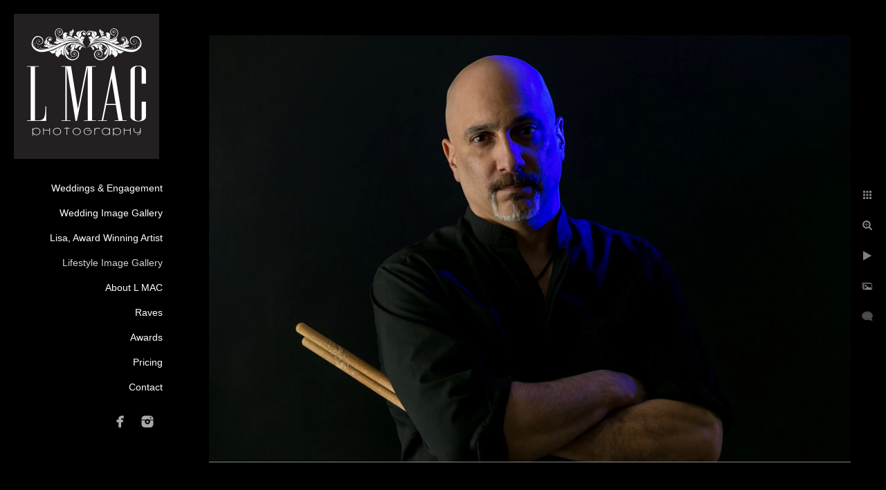

--- FILE ---
content_type: text/html; charset=utf-8
request_url: https://www.lmacphoto.com/lifestyle-image-gallery/blhveou1uy1
body_size: 2939
content:
<!DOCTYPE html>
<!-- site by Good Gallery, www.goodgallery.com -->
<html class="no-js GalleryPage " lang="en-US">
<head>
<title>Lifestyle Image Gallery - LMAC Photography</title>
<link rel="dns-prefetch" href="//cdn.goodgallery.com" />
<link rel="shortcut icon" href="//cdn.goodgallery.com/e56ebf36-7b67-4659-b569-32fca5c5aa6d/logo/2y7vgrzw/lisa-mccraw-logo-colors-1.ico" />

<link rel="alternate" hreflang="en-US" href="https://www.lmacphoto.com/lifestyle-image-gallery/blhveou1uy1" />
 <meta name="robots" content="noarchive" /> 	 <link rel="canonical" href="https://www.lmacphoto.com/lifestyle-image-gallery/blhveou1uy1" />
 <style type="text/css">.YB:before{content: attr(data-c);display: block;height: 150em;}</style><link rel="stylesheet" type="text/css" media="print" onload="if(media!='all')media='all'" href="//cdn.goodgallery.com/e56ebf36-7b67-4659-b569-32fca5c5aa6d/d/Desktop-EUXXIePUOMt-ay7CZnw7Lw-2-xI5EKWBsep3OhMAWkVlDLw.css" />
<script type="text/javascript" src="//cdn.goodgallery.com/e56ebf36-7b67-4659-b569-32fca5c5aa6d/p/bundle-2teHGVEHG23F7yH4EM4Vng-20250629021656.js"></script>
<script type="text/javascript" src="//cdn.goodgallery.com/e56ebf36-7b67-4659-b569-32fca5c5aa6d/d/PageData-374y1qs8-7ec45b10-2baa-4bd0-9534-7d035e3db15d-xI5EKWBsep3OhMAWkVlDLw-2.js"></script>
<!--[if lt IE 9]><script type="text/javascript" src="/admin/Scripts/jQuery.XDomainRequest.js"></script><![endif]-->

<meta property="og:url" content="https://www.lmacphoto.com/lifestyle-image-gallery/blhveou1uy1" />
<meta property="og:type" content="website" />
<meta property="og:site_name" content="LMAC Photography" />
<meta property="og:image" content="https://cdn.goodgallery.com/e56ebf36-7b67-4659-b569-32fca5c5aa6d/r/1024/2asetw9o/blhveou1uy1.jpg" />
<meta property="og:title" content="Lifestyle Image Gallery - LMAC Photography" />
<meta property="og:description" />
<script type="application/ld+json">{ "@context": "https://schema.org", "@type": "Organization", "url": "https://www.lmacphoto.com", "logo": "https://logocdn.goodgallery.com/e56ebf36-7b67-4659-b569-32fca5c5aa6d/420x0/2y7vgrzw/lisa-mccraw-logo-colors-1.jpg" }</script>
<script type="application/ld+json">{ "@context": "http://schema.org", "@type": "BreadcrumbList", "itemListElement": [ { "@type": "ListItem", "position": "1", "item": { "@id": "https://www.lmacphoto.com/", "name": "Home" } }, { "@type": "ListItem", "position": "2", "item": { "@id": "https://www.lmacphoto.com/lifestyle-image-gallery", "name": "Lifestyle Image Gallery" } } ] }</script>
<!-- Start of StatCounter Code for Default Guide -->
<script type="text/javascript">
var sc_project=10036567; 
var sc_invisible=1; 
var sc_security="b5e52c86"; 
</script>
<script type="text/javascript"
src="https://www.statcounter.com/counter/counter.js"
async></script>
<noscript><div class="statcounter"><a title="web counter"
href="http://statcounter.com/" target="_blank"><img
class="statcounter"
src="//c.statcounter.com/10036567/0/b5e52c86/1/" alt="web
counter"></a></div></noscript>
<!-- End of StatCounter Code for Default Guide -->
<style type="text/css" data-id="inline">
html.js, html.js body {margin:0;padding:0;}
.elementContainer img {width:100%}
ul.GalleryUIMenu {list-style: none;margin: 0;padding: 0} ul.GalleryUIMenu a {text-decoration: none} ul.GalleryUIMenu li {position: relative; white-space: nowrap}
.GalleryUISiteNavigation {background-color: rgba(0, 0, 0, 1);width:250px}
.GalleryUIMenuTopLevel .GalleryUIMenu {display: inline-block} ul.GalleryUIMenu li, div.GalleryUIMenuSubMenuDiv li {text-transform:none}
.GalleryUIMenuTopLevel .GalleryUIMenu > li {padding: 10px 15px 10px 15px;border:0px solid #FFFFFF;border-left-width:0px;border-top-width:0px;white-space:normal;text-align:right}
.GalleryUIMenu > li {color:#FFFFFF;background-color:rgba(0, 0, 0, 1);font-size:14px;;position:relative}
.GalleryUIMenu > li > a {color:#FFFFFF} .GalleryUIMenu > li.Active > a {color:#D3D3D3}
.GalleryUIMenu > li.Active {color:#D3D3D3;background-color:rgba(0, 0, 0, 1)}
span.SubMenuArrow,span.SubMenuArrowLeft,span.SubMenuArrowRight,span.SubMenuArrowUp,span.SubMenuArrowDown {display:block;position:absolute;top:50%;right:10px;margin-top:-5px;height:10px;width:10px;background-color:transparent;} span.SubMenuArrowSizing {display:inline-block;width:20px;height:10px;opacity:0;margin-right:-2px;}

 .GalleryUISiteNavigation {position:fixed;top:0;left:0}
.GalleryUIMenuTopLevel .GalleryUIMenu {width:250px} .GalleryUISiteNavigation {height:100%}


html { font-family: 'Verdana', Tahoma, Segoe, sans-serif; }
.GalleryUIMenu, .GalleryUIMenu a { font-family: 'Verdana', Tahoma, Segoe, sans-serif; }
.PageTemplateText,.CaptionContainer,.PageInformationArea,.GGTextContent { font-family: 'Verdana', Tahoma, Segoe, sans-serif; }
h1, h2, h3, h4, h5, h6 { font-family: 'Verdana', Tahoma, Segoe, sans-serif;font-weight:700; }
.GalleryUIContainer .NameMark { font-family: 'Verdana', Tahoma, Segoe, sans-serif; }
.GalleryMenuContent .GGMenuPageHeading { font-family: 'Verdana', Tahoma, Segoe, sans-serif; }
.GMLabel { font-family: 'Verdana', Tahoma, Segoe, sans-serif; }
.GMTagline { font-family: 'Verdana', Tahoma, Segoe, sans-serif; }
div.GGForm label.SectionHeading { font-family: 'Verdana', Tahoma, Segoe, sans-serif; }
.GGHamburgerMenuLabel { font-family: 'Verdana', Tahoma, Segoe, sans-serif; }
h2 { font-family: 'Verdana', Tahoma, Segoe, sans-serif;font-weight:700; }
h3 { font-family: 'Verdana', Tahoma, Segoe, sans-serif;font-weight:700; }
h4 { font-family: 'Verdana', Tahoma, Segoe, sans-serif;font-weight:700; }
h5 { font-family: 'Verdana', Tahoma, Segoe, sans-serif;font-weight:700; }
h6 { font-family: 'Verdana', Tahoma, Segoe, sans-serif;font-weight:700; }
h1 { line-height: 1.45; text-transform: none; text-align: left; letter-spacing: 0px; }
h2 { line-height: 1.45; text-transform: none; text-align: left; letter-spacing: 0px;  }
h3 { line-height: 1.45; text-transform: none; text-align: left; letter-spacing: 0px; }
h4 { line-height: 1.45; text-transform: none; text-align: left; letter-spacing: 0px; }
h5 { line-height: 1.45; text-transform: none; text-align: left; letter-spacing: 0px; }
h6 { line-height: 1.45; text-transform: none; text-align: left; letter-spacing: 0px; }
.PageTemplateText,.CaptionContainer,.PageInformationArea,.GGTextContent { line-height: 1.45; text-transform: none; text-align: left; }
ul.GGBottomNavigation span { font-family: 'Verdana', Tahoma, Segoe, sans-serif; }
.GGTextContent .GGBreadCrumbs .GGBreadCrumb, .GGTextContent .GGBreadCrumb span { font-family: 'Verdana', Tahoma, Segoe, sans-serif; }


</style>
</head>
<body data-page-type="gallery" class="GalleryUIContainer" data-page-id="7ec45b10-2baa-4bd0-9534-7d035e3db15d" data-tags="" data-menu-hash="xI5EKWBsep3OhMAWkVlDLw" data-settings-hash="EUXXIePUOMt-ay7CZnw7Lw" data-fotomotoid="" data-imglocation="//cdn.goodgallery.com/e56ebf36-7b67-4659-b569-32fca5c5aa6d/" data-cdn="//cdn.goodgallery.com/e56ebf36-7b67-4659-b569-32fca5c5aa6d" data-stoken="374y1qs8" data-settingstemplateid="">
<div class="GalleryUIContentParent" data-pretagged="true">
<div class="GalleryUIContentContainer" data-pretagged="true">
<div class="GalleryUIContent" data-pretagged="true"><div class="CanvasContainer" data-id="blhveou1uy1" data-pretagged="true" style="overflow:hidden;"><div class="imgContainer" style="position:absolute;"><div class="dummy" style="padding-top:66.667%;"></div><div class="elementContainer" style="position:absolute;top:0;bottom:0;left:0;right:0;overflow:hidden;"><picture><source type="image/webp" sizes="135vw" srcset="//cdn.goodgallery.com/e56ebf36-7b67-4659-b569-32fca5c5aa6d/r/0200/2asetw9o/blhveou1uy1.webp 200w, //cdn.goodgallery.com/e56ebf36-7b67-4659-b569-32fca5c5aa6d/r/0300/2asetw9o/blhveou1uy1.webp 300w, //cdn.goodgallery.com/e56ebf36-7b67-4659-b569-32fca5c5aa6d/r/0480/2asetw9o/blhveou1uy1.webp 480w, //cdn.goodgallery.com/e56ebf36-7b67-4659-b569-32fca5c5aa6d/r/0640/2asetw9o/blhveou1uy1.webp 640w, //cdn.goodgallery.com/e56ebf36-7b67-4659-b569-32fca5c5aa6d/r/0800/2asetw9o/blhveou1uy1.webp 800w, //cdn.goodgallery.com/e56ebf36-7b67-4659-b569-32fca5c5aa6d/r/1024/2asetw9o/blhveou1uy1.webp 1024w, //cdn.goodgallery.com/e56ebf36-7b67-4659-b569-32fca5c5aa6d/r/1280/2asetw9o/blhveou1uy1.webp 1280w, //cdn.goodgallery.com/e56ebf36-7b67-4659-b569-32fca5c5aa6d/r/1600/2asetw9o/blhveou1uy1.webp 1600w, //cdn.goodgallery.com/e56ebf36-7b67-4659-b569-32fca5c5aa6d/r/1920/2asetw9o/blhveou1uy1.webp 1920w, //cdn.goodgallery.com/e56ebf36-7b67-4659-b569-32fca5c5aa6d/r/2560/2asetw9o/blhveou1uy1.webp 2560w" /><source type="image/jpeg" sizes="135vw" srcset="//cdn.goodgallery.com/e56ebf36-7b67-4659-b569-32fca5c5aa6d/r/0200/2asetw9o/blhveou1uy1.jpg 200w, //cdn.goodgallery.com/e56ebf36-7b67-4659-b569-32fca5c5aa6d/r/0300/2asetw9o/blhveou1uy1.jpg 300w, //cdn.goodgallery.com/e56ebf36-7b67-4659-b569-32fca5c5aa6d/r/0480/2asetw9o/blhveou1uy1.jpg 480w, //cdn.goodgallery.com/e56ebf36-7b67-4659-b569-32fca5c5aa6d/r/0640/2asetw9o/blhveou1uy1.jpg 640w, //cdn.goodgallery.com/e56ebf36-7b67-4659-b569-32fca5c5aa6d/r/0800/2asetw9o/blhveou1uy1.jpg 800w, //cdn.goodgallery.com/e56ebf36-7b67-4659-b569-32fca5c5aa6d/r/1024/2asetw9o/blhveou1uy1.jpg 1024w, //cdn.goodgallery.com/e56ebf36-7b67-4659-b569-32fca5c5aa6d/r/1280/2asetw9o/blhveou1uy1.jpg 1280w, //cdn.goodgallery.com/e56ebf36-7b67-4659-b569-32fca5c5aa6d/r/1600/2asetw9o/blhveou1uy1.jpg 1600w, //cdn.goodgallery.com/e56ebf36-7b67-4659-b569-32fca5c5aa6d/r/1920/2asetw9o/blhveou1uy1.jpg 1920w, //cdn.goodgallery.com/e56ebf36-7b67-4659-b569-32fca5c5aa6d/r/2560/2asetw9o/blhveou1uy1.jpg 2560w" /><img src="//cdn.goodgallery.com/e56ebf36-7b67-4659-b569-32fca5c5aa6d/r/1024/2asetw9o/blhveou1uy1.jpg" draggable="false" alt="" title="" srcset="//cdn.goodgallery.com/e56ebf36-7b67-4659-b569-32fca5c5aa6d/r/1024/2asetw9o/blhveou1uy1.jpg, //cdn.goodgallery.com/e56ebf36-7b67-4659-b569-32fca5c5aa6d/r/2560/2asetw9o/blhveou1uy1.jpg 2x" loading="lazy" /></picture></div></div></div></div>
</div>
<div class="prev"></div><div class="next"></div><span class="prev SingleImageHidden"></span><span class="next SingleImageHidden"></span>
<div class="GalleryUIThumbnailPanelContainerParent"></div>
</div>
        
<div class="GalleryUISiteNavigation"><a href="/" class="NavigationLogoTarget"><img src="https://logocdn.goodgallery.com/e56ebf36-7b67-4659-b569-32fca5c5aa6d/420x0/2y7vgrzw/lisa-mccraw-logo-colors-1.jpg" alt="Lisa McCraw logo COLORS" title="Lisa McCraw logo COLORS" border="0" style="padding: 20px 20px 20px 20px;" height="210" width="210"></a><div class="GalleryUIMenuTopLevel" data-predefined="true"><div class="GalleryUIMenuContainer" data-predefined="true"><ul class="GalleryUIMenu" data-predefined="true"><li data-pid="94e48b6c-c253-4041-9c4f-bedaf74b42ba"><a href="/weddings-engagement">Weddings & Engagement</a></li><li data-pid="f366c6a5-22e0-4936-948e-9b854742c40a"><a href="/wedding-image-gallery">Wedding Image Gallery</a></li><li data-pid="9313b0f8-f29e-48b1-b5a2-72d3dd8f491e"><a href="/lisa-award-winning-artist">Lisa, Award Winning Artist</a></li><li data-pid="7ec45b10-2baa-4bd0-9534-7d035e3db15d"><a href="/lifestyle-image-gallery">Lifestyle Image Gallery</a></li><li data-pid="a022e80a-2b1f-4567-85b3-7323856dab79"><a href="/l-mac">About L MAC</a></li><li data-pid="ffd1604f-d456-4dd4-8060-0716d90ac57a"><a href="/raves">Raves</a></li><li data-pid="fca3cc9e-7dc9-422d-8e0c-ac4bfb882d0e"><a href="/awards">Awards</a></li><li data-pid="f36a93df-acd4-4ec1-8234-2d3ad6c3822a"><a href="/pricing">Pricing</a></li><li data-pid="2e23a121-085f-4a8f-8c66-c89e04076fec"><a href="/contact">Contact</a></li><li data-pid="f76855e7-1444-4744-9dc7-935b913f1672" class="TypeMenuHTML SocialNetwork"></li></ul></div></div></div>
     

</body>
</html>


--- FILE ---
content_type: text/html; charset=utf-8
request_url: https://www.lmacphoto.com/lifestyle-image-gallery/thumbnails?IsAjax=1
body_size: 18001
content:
<!DOCTYPE html><!-- site by Good Gallery, www.goodgallery.com -->
<html class="no-js GalleryPage " lang="en-US">
<head>
<title>Lifestyle Image Gallery - LMAC Photography</title>
<link rel="dns-prefetch" href="//cdn.goodgallery.com" />
<link rel="shortcut icon" href="//cdn.goodgallery.com/e56ebf36-7b67-4659-b569-32fca5c5aa6d/logo/2y7vgrzw/lisa-mccraw-logo-colors-1.ico" />

<link rel="alternate" hreflang="en-US" href="https://www.lmacphoto.com/lifestyle-image-gallery/thumbnails" />
 <meta name="robots" content="noarchive" /> 	 <link rel="canonical" href="https://www.lmacphoto.com/lifestyle-image-gallery/thumbnails" />
 <style type="text/css">.YB:before{content: attr(data-c);display: block;height: 150em;}</style><link rel="stylesheet" type="text/css" media="print" onload="if(media!='all')media='all'" href="//cdn.goodgallery.com/e56ebf36-7b67-4659-b569-32fca5c5aa6d/d/Desktop-EUXXIePUOMt-ay7CZnw7Lw-2-xI5EKWBsep3OhMAWkVlDLw.css" />
<script type="text/javascript" src="//cdn.goodgallery.com/e56ebf36-7b67-4659-b569-32fca5c5aa6d/p/bundle-2teHGVEHG23F7yH4EM4Vng-20250629021656.js"></script>
<script type="text/javascript" src="//cdn.goodgallery.com/e56ebf36-7b67-4659-b569-32fca5c5aa6d/d/PageData-374y1qs8-7ec45b10-2baa-4bd0-9534-7d035e3db15d-xI5EKWBsep3OhMAWkVlDLw-2.js"></script>
<!--[if lt IE 9]><script type="text/javascript" src="/admin/Scripts/jQuery.XDomainRequest.js"></script><![endif]-->

<meta property="og:url" content="https://www.lmacphoto.com/lifestyle-image-gallery/thumbnails" />
<meta property="og:type" content="website" />
<meta property="og:site_name" content="LMAC Photography" />
<meta property="og:image" content="https://cdn.goodgallery.com/e56ebf36-7b67-4659-b569-32fca5c5aa6d/s/0200/2asetvs9/stunning-fine-art-maternity-photo.jpg"/><meta property="og:image" content="https://cdn.goodgallery.com/e56ebf36-7b67-4659-b569-32fca5c5aa6d/s/0200/2asetvso/beautiful-newborn-photos.jpg"/><meta property="og:image" content="https://cdn.goodgallery.com/e56ebf36-7b67-4659-b569-32fca5c5aa6d/s/0200/2asetvt4/beautiful-lifestyle-photo-shoot.jpg"/><meta property="og:image" content="https://cdn.goodgallery.com/e56ebf36-7b67-4659-b569-32fca5c5aa6d/s/0200/2asetvuo/beautiful-family-lifestyle-portrait.jpg"/><meta property="og:image" content="https://cdn.goodgallery.com/e56ebf36-7b67-4659-b569-32fca5c5aa6d/s/0200/2asetvuz/beautiful-one-year-photo-session.jpg"/><meta property="og:image" content="https://cdn.goodgallery.com/e56ebf36-7b67-4659-b569-32fca5c5aa6d/s/0200/2asetvvn/beautiful-fine-art-photography-cleveland-ohio.jpg"/><meta property="og:image" content="https://cdn.goodgallery.com/e56ebf36-7b67-4659-b569-32fca5c5aa6d/s/0200/2asetvx9/beautiful-newborn-shoot.jpg"/><meta property="og:image" content="https://cdn.goodgallery.com/e56ebf36-7b67-4659-b569-32fca5c5aa6d/s/0200/2asetvxq/newborns-love-cleveland-browns.jpg"/><meta property="og:image" content="https://cdn.goodgallery.com/e56ebf36-7b67-4659-b569-32fca5c5aa6d/s/0200/2asetvy3/artful-beautiful-newborn-shoots.jpg"/><meta property="og:image" content="https://cdn.goodgallery.com/e56ebf36-7b67-4659-b569-32fca5c5aa6d/s/0200/2asetvyd/fabulous-rock-star-newborn-shoot.jpg"/><meta property="og:image" content="https://cdn.goodgallery.com/e56ebf36-7b67-4659-b569-32fca5c5aa6d/s/0200/2asetw0g/fun-family-photo-shoot-brecksville-reservation.jpg"/><meta property="og:image" content="https://cdn.goodgallery.com/e56ebf36-7b67-4659-b569-32fca5c5aa6d/s/0200/2asetw0u/lifestyle-photo-session-medina-ohio.jpg"/><meta property="og:image" content="https://cdn.goodgallery.com/e56ebf36-7b67-4659-b569-32fca5c5aa6d/s/0200/2asetw19/new-dad-newborn-girl.jpg"/><meta property="og:image" content="https://cdn.goodgallery.com/e56ebf36-7b67-4659-b569-32fca5c5aa6d/s/0200/2asetw1m/adorable-cake-smash-photo.jpg"/><meta property="og:image" content="https://cdn.goodgallery.com/e56ebf36-7b67-4659-b569-32fca5c5aa6d/s/0200/2asetw35/gorgeous-fun-lifestyle-photos.jpg"/><meta property="og:image" content="https://cdn.goodgallery.com/e56ebf36-7b67-4659-b569-32fca5c5aa6d/s/0200/2asetw3q/musical-newborn-shoot-baby.jpg"/><meta property="og:image" content="https://cdn.goodgallery.com/e56ebf36-7b67-4659-b569-32fca5c5aa6d/s/0200/2asetw42/beautiful-mommy-baby-photos.jpg"/><meta property="og:image" content="https://cdn.goodgallery.com/e56ebf36-7b67-4659-b569-32fca5c5aa6d/s/0200/2asetw5k/stunning-boudoir-photography-photos.jpg"/><meta property="og:image" content="https://cdn.goodgallery.com/e56ebf36-7b67-4659-b569-32fca5c5aa6d/s/0200/2asetw61/cute-little-newborn-photo-details.jpg"/><meta property="og:image" content="https://cdn.goodgallery.com/e56ebf36-7b67-4659-b569-32fca5c5aa6d/s/0200/2asetw6j/cute-one-year-old-photo-shoot-little-cutey.jpg"/><meta property="og:image" content="https://cdn.goodgallery.com/e56ebf36-7b67-4659-b569-32fca5c5aa6d/s/0200/2asetw6u/rockin-newborn.jpg"/><meta property="og:image" content="https://cdn.goodgallery.com/e56ebf36-7b67-4659-b569-32fca5c5aa6d/s/0200/2asetw8e/beautiful-sisters-lifestyle-family-shoot.jpg"/><meta property="og:image" content="https://cdn.goodgallery.com/e56ebf36-7b67-4659-b569-32fca5c5aa6d/s/0200/2asetw8y/lmac-photography-lifestyle-photo.jpg"/><meta property="og:image" content="https://cdn.goodgallery.com/e56ebf36-7b67-4659-b569-32fca5c5aa6d/s/0200/2asetw9a/lmac-photographs-tasteful-artful-boudoir-sessions.jpg"/><meta property="og:image" content="https://cdn.goodgallery.com/e56ebf36-7b67-4659-b569-32fca5c5aa6d/s/0200/2asetw9j/lmac-photography-specializes-boudoir-photography.jpg"/><meta property="og:image" content="https://cdn.goodgallery.com/e56ebf36-7b67-4659-b569-32fca5c5aa6d/s/0200/2asetw9o/blhveou1uy1.jpg"/><meta property="og:image" content="https://cdn.goodgallery.com/e56ebf36-7b67-4659-b569-32fca5c5aa6d/s/0200/2asetwba/beautiful-newborn-lifestyle-photo.jpg"/><meta property="og:image" content="https://cdn.goodgallery.com/e56ebf36-7b67-4659-b569-32fca5c5aa6d/s/0200/2asetwe2/zt5ql41jl43.jpg"/><meta property="og:image" content="https://cdn.goodgallery.com/e56ebf36-7b67-4659-b569-32fca5c5aa6d/s/0200/2asetwc7/fun-senior-portrait-session.jpg"/><meta property="og:image" content="https://cdn.goodgallery.com/e56ebf36-7b67-4659-b569-32fca5c5aa6d/s/0200/2asetwcj/award-winning-akron-ohio-photographers.jpg"/><meta property="og:image" content="https://cdn.goodgallery.com/e56ebf36-7b67-4659-b569-32fca5c5aa6d/s/0200/2asetwe1/gorgeous-newborn-lifestyle-photo.jpg"/><meta property="og:image" content="https://cdn.goodgallery.com/e56ebf36-7b67-4659-b569-32fca5c5aa6d/s/0200/2asetwei/beautiful-one-year-photo-akron-ohio.jpg"/><meta property="og:image" content="https://cdn.goodgallery.com/e56ebf36-7b67-4659-b569-32fca5c5aa6d/s/0200/2asetwgr/lmac-lifestyle-one-year-session.jpg"/><meta property="og:image" content="https://cdn.goodgallery.com/e56ebf36-7b67-4659-b569-32fca5c5aa6d/s/0200/2asetwgr/beautiful-maternity-shoot-lmac-photography.jpg"/><meta property="og:image" content="https://cdn.goodgallery.com/e56ebf36-7b67-4659-b569-32fca5c5aa6d/s/0200/2asetwh9/beautiful-lifestyle-family-photography.jpg"/><meta property="og:image" content="https://cdn.goodgallery.com/e56ebf36-7b67-4659-b569-32fca5c5aa6d/s/0200/2asetwhi/lmac-photography-lifestyle-photographers.jpg"/><script type="application/ld+json">{ "@context": "https://schema.org", "@type": "Organization", "url": "https://www.lmacphoto.com", "logo": "https://logocdn.goodgallery.com/e56ebf36-7b67-4659-b569-32fca5c5aa6d/420x0/2y7vgrzw/lisa-mccraw-logo-colors-1.jpg" }</script>
<script type="application/ld+json">{ "@context": "http://schema.org", "@type": "BreadcrumbList", "itemListElement": [ { "@type": "ListItem", "position": "1", "item": { "@id": "https://www.lmacphoto.com/", "name": "Home" } }, { "@type": "ListItem", "position": "2", "item": { "@id": "https://www.lmacphoto.com/lifestyle-image-gallery", "name": "Lifestyle Image Gallery" } } ] }</script>
<!-- Start of StatCounter Code for Default Guide -->
<script type="text/javascript">
var sc_project=10036567; 
var sc_invisible=1; 
var sc_security="b5e52c86"; 
</script>
<script type="text/javascript"
src="https://www.statcounter.com/counter/counter.js"
async></script>
<noscript><div class="statcounter"><a title="web counter"
href="http://statcounter.com/" target="_blank"><img
class="statcounter"
src="//c.statcounter.com/10036567/0/b5e52c86/1/" alt="web
counter"></a></div></noscript>
<!-- End of StatCounter Code for Default Guide -->
<style type="text/css" data-id="inline">
html.js, html.js body {margin:0;padding:0;}
div.ThumbnailPanelThumbnailContainer div.Placeholder, div.ThumbnailPanelThumbnailContainer .CVThumb {position: absolute;left: 0px;top: 0px;height: 100%;width: 100%;border: 0px} div.ThumbnailPanelThumbnailContainer .CVThumb {text-align: center} div.ThumbnailPanelThumbnailContainer .CVThumb img {max-width: 100%;width: 100%;border: 0px} span.ThumbnailPanelEntityLoaded div.Placeholder {display: none;}
html.no-js .CVThumb img {opacity:0} div.ThumbnailPanelThumbnailContainer {overflow:hidden;position:absolute;top:0px;left:0px} .YB:before{content: attr(data-c);display: block;height: 150em;width:100%;background-color:#000000;position:fixed;z-index:9999;}
.GalleryUIThumbnailPanelContainerParent {background-color:#000000}
ul.GalleryUIMenu {list-style: none;margin: 0;padding: 0} ul.GalleryUIMenu a {text-decoration: none} ul.GalleryUIMenu li {position: relative; white-space: nowrap}
.GalleryUISiteNavigation {background-color: rgba(0, 0, 0, 1);width:250px}
.GalleryUIMenuTopLevel .GalleryUIMenu {display: inline-block} ul.GalleryUIMenu li, div.GalleryUIMenuSubMenuDiv li {text-transform:none}
.GalleryUIMenuTopLevel .GalleryUIMenu > li {padding: 10px 15px 10px 15px;border:0px solid #FFFFFF;border-left-width:0px;border-top-width:0px;white-space:normal;text-align:right}
.GalleryUIMenu > li {color:#FFFFFF;background-color:rgba(0, 0, 0, 1);font-size:14px;;position:relative}
.GalleryUIMenu > li > a {color:#FFFFFF} .GalleryUIMenu > li.Active > a {color:#D3D3D3}
.GalleryUIMenu > li.Active {color:#D3D3D3;background-color:rgba(0, 0, 0, 1)}
span.SubMenuArrow,span.SubMenuArrowLeft,span.SubMenuArrowRight,span.SubMenuArrowUp,span.SubMenuArrowDown {display:block;position:absolute;top:50%;right:10px;margin-top:-5px;height:10px;width:10px;background-color:transparent;} span.SubMenuArrowSizing {display:inline-block;width:20px;height:10px;opacity:0;margin-right:-2px;}

 .GalleryUISiteNavigation {position:fixed;top:0;left:0}
.GalleryUIMenuTopLevel .GalleryUIMenu {width:250px} .GalleryUISiteNavigation {height:100%}


html { font-family: 'Verdana', Tahoma, Segoe, sans-serif; }
.GalleryUIMenu, .GalleryUIMenu a { font-family: 'Verdana', Tahoma, Segoe, sans-serif; }
.PageTemplateText,.CaptionContainer,.PageInformationArea,.GGTextContent { font-family: 'Verdana', Tahoma, Segoe, sans-serif; }
h1, h2, h3, h4, h5, h6 { font-family: 'Verdana', Tahoma, Segoe, sans-serif;font-weight:700; }
.GalleryUIContainer .NameMark { font-family: 'Verdana', Tahoma, Segoe, sans-serif; }
.GalleryMenuContent .GGMenuPageHeading { font-family: 'Verdana', Tahoma, Segoe, sans-serif; }
.GMLabel { font-family: 'Verdana', Tahoma, Segoe, sans-serif; }
.GMTagline { font-family: 'Verdana', Tahoma, Segoe, sans-serif; }
div.GGForm label.SectionHeading { font-family: 'Verdana', Tahoma, Segoe, sans-serif; }
.GGHamburgerMenuLabel { font-family: 'Verdana', Tahoma, Segoe, sans-serif; }
h2 { font-family: 'Verdana', Tahoma, Segoe, sans-serif;font-weight:700; }
h3 { font-family: 'Verdana', Tahoma, Segoe, sans-serif;font-weight:700; }
h4 { font-family: 'Verdana', Tahoma, Segoe, sans-serif;font-weight:700; }
h5 { font-family: 'Verdana', Tahoma, Segoe, sans-serif;font-weight:700; }
h6 { font-family: 'Verdana', Tahoma, Segoe, sans-serif;font-weight:700; }
h1 { line-height: 1.45; text-transform: none; text-align: left; letter-spacing: 0px; }
h2 { line-height: 1.45; text-transform: none; text-align: left; letter-spacing: 0px;  }
h3 { line-height: 1.45; text-transform: none; text-align: left; letter-spacing: 0px; }
h4 { line-height: 1.45; text-transform: none; text-align: left; letter-spacing: 0px; }
h5 { line-height: 1.45; text-transform: none; text-align: left; letter-spacing: 0px; }
h6 { line-height: 1.45; text-transform: none; text-align: left; letter-spacing: 0px; }
.PageTemplateText,.CaptionContainer,.PageInformationArea,.GGTextContent { line-height: 1.45; text-transform: none; text-align: left; }
ul.GGBottomNavigation span { font-family: 'Verdana', Tahoma, Segoe, sans-serif; }
.GGTextContent .GGBreadCrumbs .GGBreadCrumb, .GGTextContent .GGBreadCrumb span { font-family: 'Verdana', Tahoma, Segoe, sans-serif; }




div.GalleryUIThumbnailPanelContainerParent {
    background-color: #000000;
}

div.GGThumbActualContainer div.ThumbnailPanelCaptionContainer {
    position: unset;
    left: unset;
    top: unset;
}

html.js.GalleryPage.ThumbnailPanelActive {
    overflow: visible;
}

    
    html.GalleryPage.ThumbnailPanelActive div.GalleryUISiteNavigation {
        position: fixed !important;
    }
    

html.ThumbnailPanelActive body {
    overflow: visible;
}

html.ThumbnailPanelActive div.GalleryUIContentParent {
    overflow: visible;
}

div.GalleryUIThumbnailPanelContainer div.GGThumbModernContainer > div.GGTextContent {
    position: relative;
}

div.GGThumbActualContainer div.ThumbEntityContainer div.ThumbAspectContainer {
}

div.GGThumbActualContainer div.ThumbEntityContainer div.ThumbAspectContainer {
    height: 0;
    overflow: hidden;
    position: relative;
    border-radius: 0%;
    border: 0px solid rgba(255, 255, 255, 1);
    background-color: rgba(255, 255, 255, 1);
    opacity: 1;

    -moz-transition: opacity 0.15s, background-color 0.15s, border-color 0.15s, color 0.15s;
    -webkit-transition: opacity 0.15s, background-color 0.15s, border-color 0.15s, color 0.15s;
    -o-transition: opacity: 0.15s, background-color 0.15s, border-color 0.15s, color 0.15s;
    transition: opacity 0.15s, background-color 0.15s, border-color 0.15s, color 0.15s;
}

div.GGThumbActualContainer div.ThumbAspectContainer > div,
div.GGThumbModernContainer div.ThumbAspectContainer > div {
    position: absolute;
    left: 0;
    top: 0;
    height: 100%;
    width: 100%;
}

div.GGThumbActualContainer div.ThumbAspectContainer img,
div.GGThumbModernContainer div.ThumbAspectContainer img {
    min-width: 100%;
    min-height: 100%;
}

div.GGThumbActualContainer div.ThumbAspectContainer div.icon {
    position: absolute;
    left: unset;
    top: unset;
    right: 5px;
    bottom: 5px;
    cursor: pointer;

    -webkit-border-radius: 15%;
    -moz-border-radius: 15%;
    border-radius: 15%;
    height: 34px;
    width: 34px;
    padding: 5px;
    -moz-box-sizing: border-box;
    box-sizing: border-box;
}

div.ThumbEntityContainer div.ThumbCaption {
    display: none;
    overflow: hidden;
    
    cursor: pointer;
    padding: 20px;
    font-size: 12px;
    color: rgba(128, 128, 128, 1);
    background-color: rgba(255, 255, 255, 0.75);
    border: 0px solid rgba(128, 128, 128, 0.75);
    border-top-width: 0px;

    -moz-transition: opacity 0.15s, background-color 0.15s, border-color 0.15s, color 0.15s;
    -webkit-transition: opacity 0.15s, background-color 0.15s, border-color 0.15s, color 0.15s;
    -o-transition: opacity: 0.15s, background-color 0.15s, border-color 0.15s, color 0.15s;
    transition: opacity 0.15s, background-color 0.15s, border-color 0.15s, color 0.15s;

}

div.ThumbEntityContainer.ShowCaptions div.ThumbCaption {
    display: block;
}

html.ThumbnailPanelActive .GGCaption {
    display: none;
}

    
div.GGThumbActualContainer {
    display: grid;
    grid-template-columns: repeat(5, 1fr);
    grid-column-gap: 20px;
    margin: 45px 0px 45px 0px;
}

div.GGThumbActualContainer div.ThumbEntityContainer + div {
    margin-top: 20px;
}

    
        
div.GGThumbActualContainer > div:nth-child(1) {
    grid-column-start: 1;
}
        
        
div.GGThumbActualContainer > div:nth-child(2) {
    grid-column-start: 2;
}
        
        
div.GGThumbActualContainer > div:nth-child(3) {
    grid-column-start: 3;
}
        
        
div.GGThumbActualContainer > div:nth-child(4) {
    grid-column-start: 4;
}
        
        
div.GGThumbActualContainer > div:nth-child(5) {
    grid-column-start: 5;
}
        

div.GGThumbModernContainer div.ThumbAspectContainer {
    height: 0;
    overflow: hidden;
    position: relative;
    border: 0px solid rgba(255, 255, 255, 1);
    opacity: 1;

	-moz-transition: opacity 0.15s, background-color 0.15s, border-color 0.15s, color 0.15s;
	-webkit-transition: opacity 0.15s, background-color 0.15s, border-color 0.15s, color 0.15s;
	-o-transition: opacity: 0.15s, background-color 0.15s, border-color 0.15s, color 0.15s;
	transition: opacity 0.15s, background-color 0.15s, border-color 0.15s, color 0.15s;
}

div.GGThumbModernContainer div.ThumbCoverImage {
    margin: 45px 0px 45px 0px;
}

@media (hover: hover) {
    div.GGThumbActualContainer div.ThumbEntityContainer:hover div.ThumbAspectContainer {
        opacity: 0.95;
        border-color: rgba(128, 128, 128, 1);
    }

    div.ThumbEntityContainer:hover div.ThumbCaption {
        color: rgba(0, 0, 0, 1);
        background-color: rgba(211, 211, 211, 1);
        border-color: rgba(0, 0, 0, 1);
    }

    div.GGThumbModernContainer div.ThumbCoverImage:hover div.ThumbAspectContainer {
        opacity: 0.95;
        border-color: rgba(128, 128, 128, 1);
    }
}
</style>
</head>
<body data-page-type="gallery" class="GalleryUIContainer" data-page-id="7ec45b10-2baa-4bd0-9534-7d035e3db15d" data-tags="" data-menu-hash="xI5EKWBsep3OhMAWkVlDLw" data-settings-hash="EUXXIePUOMt-ay7CZnw7Lw" data-fotomotoid="" data-imglocation="//cdn.goodgallery.com/e56ebf36-7b67-4659-b569-32fca5c5aa6d/" data-cdn="//cdn.goodgallery.com/e56ebf36-7b67-4659-b569-32fca5c5aa6d" data-stoken="374y1qs8" data-settingstemplateid="">
    <div class="GalleryUIContentParent YB" data-pretagged="true" style="position:absolute;height:100%;width:calc(100% - 250px);top:0px;left:250px;">
        <div class="GalleryUIContentContainer"></div>
        <div class="prev"></div><div class="next"></div><span class="prev SingleImageHidden"></span><span class="next SingleImageHidden"></span>
        <div class="GalleryUIThumbnailPanelContainerParent" style="opacity: 1;position: absolute;height: 100%;width: 100%;left: 0px;top: 0px;z-index: 550;transition: all 0s ease;">
            <div class="GalleryUIThumbnailPanelContainer">
                <div class="GGThumbModernContainer">
                        
                            <div class="GGTextContent  SelectionEnabled">
                                    
                                <div class="GGBreadCrumbs">
                                        
                                    <div class="GGBreadCrumb">
                                        <a href="/" title="Home - LMAC Photography"><span>Home</span></a> »
                                    </div>
                                        
                                    <div class="GGBreadCrumb">
                                        <span>Lifestyle Image Gallery</span>
                                    </div>
                                </div>
                                    

                                <p>L MAC Photography offers many photo shoots on top of their beautiful wedding photography.  L MAC Photography offers family photo sessions, lifestyle family sessions, personal branding, newborn photography, maternity shoots, boudoir sessions, and commissioned fine art photography; just to name a few. This photo gallery presented by L MAC is a small portfolio to view of different types of sessions.  
</p>


                                    <ul class="GGBottomNavigation">
                                            <li>
                                                    <a href="/weddings-engagement" title="Weddings &amp; Engagement"><span>Weddings&nbsp;&&nbsp;Engagement</span></a>
                                            </li>
                                            <li>
                                                    <a href="/wedding-image-gallery" title="Wedding Image Gallery"><span>Wedding&nbsp;Image&nbsp;Gallery</span></a>
                                            </li>
                                            <li>
                                                    <a href="/lisa-award-winning-artist" title="Lisa, Award Winning Artist"><span>Lisa,&nbsp;Award&nbsp;Winning&nbsp;Artist</span></a>
                                            </li>
                                            <li>
                                                    <span>Lifestyle&nbsp;Image&nbsp;Gallery</span>
                                            </li>
                                            <li>
                                                    <a href="/l-mac" title="About L MAC"><span>About&nbsp;L&nbsp;MAC</span></a>
                                            </li>
                                            <li>
                                                    <a href="/raves" title="Raves"><span>Raves</span></a>
                                            </li>
                                            <li>
                                                    <a href="/awards" title="Awards"><span>Awards</span></a>
                                            </li>
                                            <li>
                                                    <a href="/pricing" title="Pricing"><span>Pricing</span></a>
                                            </li>
                                            <li>
                                                    <a href="/contact" title="Contact Me"><span>Contact</span></a>
                                            </li>
                                    </ul>
                            </div>
                        


                    <div class="GGThumbActualContainer">
                                    
                        <div>
                                <div class="ThumbEntityContainer" data-id="uq0xp1dwfon" data-plink="stunning-fine-art-maternity-photo"><a class="ThumbLink" href="/lifestyle-image-gallery/stunning-fine-art-maternity-photo" title="Stunning Fine Art Maternity Photo"><div class="ThumbAspectContainer" style="padding-top:calc((1862 / 2666) * 100%)"><div><picture><source type="image/webp" sizes="calc((97vw - 330px) / 5)" srcset="//cdn.goodgallery.com/e56ebf36-7b67-4659-b569-32fca5c5aa6d/t/0050/2asetvs9/stunning-fine-art-maternity-photo.webp 50w, //cdn.goodgallery.com/e56ebf36-7b67-4659-b569-32fca5c5aa6d/t/0075/2asetvs9/stunning-fine-art-maternity-photo.webp 75w, //cdn.goodgallery.com/e56ebf36-7b67-4659-b569-32fca5c5aa6d/t/0100/2asetvs9/stunning-fine-art-maternity-photo.webp 100w, //cdn.goodgallery.com/e56ebf36-7b67-4659-b569-32fca5c5aa6d/t/0125/2asetvs9/stunning-fine-art-maternity-photo.webp 125w, //cdn.goodgallery.com/e56ebf36-7b67-4659-b569-32fca5c5aa6d/t/0150/2asetvs9/stunning-fine-art-maternity-photo.webp 150w, //cdn.goodgallery.com/e56ebf36-7b67-4659-b569-32fca5c5aa6d/t/0175/2asetvs9/stunning-fine-art-maternity-photo.webp 175w, //cdn.goodgallery.com/e56ebf36-7b67-4659-b569-32fca5c5aa6d/t/0200/2asetvs9/stunning-fine-art-maternity-photo.webp 200w, //cdn.goodgallery.com/e56ebf36-7b67-4659-b569-32fca5c5aa6d/t/0225/2asetvs9/stunning-fine-art-maternity-photo.webp 225w, //cdn.goodgallery.com/e56ebf36-7b67-4659-b569-32fca5c5aa6d/t/0250/2asetvs9/stunning-fine-art-maternity-photo.webp 250w, //cdn.goodgallery.com/e56ebf36-7b67-4659-b569-32fca5c5aa6d/t/0275/2asetvs9/stunning-fine-art-maternity-photo.webp 275w, //cdn.goodgallery.com/e56ebf36-7b67-4659-b569-32fca5c5aa6d/t/0300/2asetvs9/stunning-fine-art-maternity-photo.webp 300w, //cdn.goodgallery.com/e56ebf36-7b67-4659-b569-32fca5c5aa6d/t/0350/2asetvs9/stunning-fine-art-maternity-photo.webp 350w, //cdn.goodgallery.com/e56ebf36-7b67-4659-b569-32fca5c5aa6d/t/0400/2asetvs9/stunning-fine-art-maternity-photo.webp 400w, //cdn.goodgallery.com/e56ebf36-7b67-4659-b569-32fca5c5aa6d/t/0450/2asetvs9/stunning-fine-art-maternity-photo.webp 450w, //cdn.goodgallery.com/e56ebf36-7b67-4659-b569-32fca5c5aa6d/t/0500/2asetvs9/stunning-fine-art-maternity-photo.webp 500w, //cdn.goodgallery.com/e56ebf36-7b67-4659-b569-32fca5c5aa6d/t/0550/2asetvs9/stunning-fine-art-maternity-photo.webp 550w, //cdn.goodgallery.com/e56ebf36-7b67-4659-b569-32fca5c5aa6d/t/0600/2asetvs9/stunning-fine-art-maternity-photo.webp 600w, //cdn.goodgallery.com/e56ebf36-7b67-4659-b569-32fca5c5aa6d/t/0650/2asetvs9/stunning-fine-art-maternity-photo.webp 650w, //cdn.goodgallery.com/e56ebf36-7b67-4659-b569-32fca5c5aa6d/t/0700/2asetvs9/stunning-fine-art-maternity-photo.webp 700w, //cdn.goodgallery.com/e56ebf36-7b67-4659-b569-32fca5c5aa6d/t/0750/2asetvs9/stunning-fine-art-maternity-photo.webp 750w, //cdn.goodgallery.com/e56ebf36-7b67-4659-b569-32fca5c5aa6d/t/0800/2asetvs9/stunning-fine-art-maternity-photo.webp 800w, //cdn.goodgallery.com/e56ebf36-7b67-4659-b569-32fca5c5aa6d/t/0850/2asetvs9/stunning-fine-art-maternity-photo.webp 850w, //cdn.goodgallery.com/e56ebf36-7b67-4659-b569-32fca5c5aa6d/t/0900/2asetvs9/stunning-fine-art-maternity-photo.webp 900w, //cdn.goodgallery.com/e56ebf36-7b67-4659-b569-32fca5c5aa6d/t/0950/2asetvs9/stunning-fine-art-maternity-photo.webp 950w, //cdn.goodgallery.com/e56ebf36-7b67-4659-b569-32fca5c5aa6d/t/1024/2asetvs9/stunning-fine-art-maternity-photo.webp 1024w, //cdn.goodgallery.com/e56ebf36-7b67-4659-b569-32fca5c5aa6d/t/2560/2asetvs9/stunning-fine-art-maternity-photo.webp 2560w" /><source type="image/jpeg" sizes="calc((97vw - 330px) / 5)" srcset="//cdn.goodgallery.com/e56ebf36-7b67-4659-b569-32fca5c5aa6d/t/0050/2asetvs9/stunning-fine-art-maternity-photo.jpg 50w, //cdn.goodgallery.com/e56ebf36-7b67-4659-b569-32fca5c5aa6d/t/0075/2asetvs9/stunning-fine-art-maternity-photo.jpg 75w, //cdn.goodgallery.com/e56ebf36-7b67-4659-b569-32fca5c5aa6d/t/0100/2asetvs9/stunning-fine-art-maternity-photo.jpg 100w, //cdn.goodgallery.com/e56ebf36-7b67-4659-b569-32fca5c5aa6d/t/0125/2asetvs9/stunning-fine-art-maternity-photo.jpg 125w, //cdn.goodgallery.com/e56ebf36-7b67-4659-b569-32fca5c5aa6d/t/0150/2asetvs9/stunning-fine-art-maternity-photo.jpg 150w, //cdn.goodgallery.com/e56ebf36-7b67-4659-b569-32fca5c5aa6d/t/0175/2asetvs9/stunning-fine-art-maternity-photo.jpg 175w, //cdn.goodgallery.com/e56ebf36-7b67-4659-b569-32fca5c5aa6d/t/0200/2asetvs9/stunning-fine-art-maternity-photo.jpg 200w, //cdn.goodgallery.com/e56ebf36-7b67-4659-b569-32fca5c5aa6d/t/0225/2asetvs9/stunning-fine-art-maternity-photo.jpg 225w, //cdn.goodgallery.com/e56ebf36-7b67-4659-b569-32fca5c5aa6d/t/0250/2asetvs9/stunning-fine-art-maternity-photo.jpg 250w, //cdn.goodgallery.com/e56ebf36-7b67-4659-b569-32fca5c5aa6d/t/0275/2asetvs9/stunning-fine-art-maternity-photo.jpg 275w, //cdn.goodgallery.com/e56ebf36-7b67-4659-b569-32fca5c5aa6d/t/0300/2asetvs9/stunning-fine-art-maternity-photo.jpg 300w, //cdn.goodgallery.com/e56ebf36-7b67-4659-b569-32fca5c5aa6d/t/0350/2asetvs9/stunning-fine-art-maternity-photo.jpg 350w, //cdn.goodgallery.com/e56ebf36-7b67-4659-b569-32fca5c5aa6d/t/0400/2asetvs9/stunning-fine-art-maternity-photo.jpg 400w, //cdn.goodgallery.com/e56ebf36-7b67-4659-b569-32fca5c5aa6d/t/0450/2asetvs9/stunning-fine-art-maternity-photo.jpg 450w, //cdn.goodgallery.com/e56ebf36-7b67-4659-b569-32fca5c5aa6d/t/0500/2asetvs9/stunning-fine-art-maternity-photo.jpg 500w, //cdn.goodgallery.com/e56ebf36-7b67-4659-b569-32fca5c5aa6d/t/0550/2asetvs9/stunning-fine-art-maternity-photo.jpg 550w, //cdn.goodgallery.com/e56ebf36-7b67-4659-b569-32fca5c5aa6d/t/0600/2asetvs9/stunning-fine-art-maternity-photo.jpg 600w, //cdn.goodgallery.com/e56ebf36-7b67-4659-b569-32fca5c5aa6d/t/0650/2asetvs9/stunning-fine-art-maternity-photo.jpg 650w, //cdn.goodgallery.com/e56ebf36-7b67-4659-b569-32fca5c5aa6d/t/0700/2asetvs9/stunning-fine-art-maternity-photo.jpg 700w, //cdn.goodgallery.com/e56ebf36-7b67-4659-b569-32fca5c5aa6d/t/0750/2asetvs9/stunning-fine-art-maternity-photo.jpg 750w, //cdn.goodgallery.com/e56ebf36-7b67-4659-b569-32fca5c5aa6d/t/0800/2asetvs9/stunning-fine-art-maternity-photo.jpg 800w, //cdn.goodgallery.com/e56ebf36-7b67-4659-b569-32fca5c5aa6d/t/0850/2asetvs9/stunning-fine-art-maternity-photo.jpg 850w, //cdn.goodgallery.com/e56ebf36-7b67-4659-b569-32fca5c5aa6d/t/0900/2asetvs9/stunning-fine-art-maternity-photo.jpg 900w, //cdn.goodgallery.com/e56ebf36-7b67-4659-b569-32fca5c5aa6d/t/0950/2asetvs9/stunning-fine-art-maternity-photo.jpg 950w, //cdn.goodgallery.com/e56ebf36-7b67-4659-b569-32fca5c5aa6d/t/1024/2asetvs9/stunning-fine-art-maternity-photo.jpg 1024w, //cdn.goodgallery.com/e56ebf36-7b67-4659-b569-32fca5c5aa6d/t/2560/2asetvs9/stunning-fine-art-maternity-photo.jpg 2560w" /><img src="//cdn.goodgallery.com/e56ebf36-7b67-4659-b569-32fca5c5aa6d/t/0400/2asetvs9/stunning-fine-art-maternity-photo.jpg" nopin="nopin" draggable="false" alt="Stunning Fine Art Maternity Photo" title="Stunning Fine Art Maternity Photo" srcset="//cdn.goodgallery.com/e56ebf36-7b67-4659-b569-32fca5c5aa6d/t/1024/2asetvs9/stunning-fine-art-maternity-photo.jpg, //cdn.goodgallery.com/e56ebf36-7b67-4659-b569-32fca5c5aa6d/t/2560/2asetvs9/stunning-fine-art-maternity-photo.jpg 2x" /></picture></div></div></a></div>
                                <div class="ThumbEntityContainer" data-id="vpqle0odyj0" data-plink="beautiful-newborn-shoot"><a class="ThumbLink" href="/lifestyle-image-gallery/beautiful-newborn-shoot" title="Beautiful Newborn Shoot"><div class="ThumbAspectContainer" style="padding-top:calc((2200 / 1920) * 100%)"><div><picture><source type="image/webp" sizes="calc((97vw - 330px) / 5)" srcset="//cdn.goodgallery.com/e56ebf36-7b67-4659-b569-32fca5c5aa6d/t/0050/2asetvx9/beautiful-newborn-shoot.webp 50w, //cdn.goodgallery.com/e56ebf36-7b67-4659-b569-32fca5c5aa6d/t/0075/2asetvx9/beautiful-newborn-shoot.webp 75w, //cdn.goodgallery.com/e56ebf36-7b67-4659-b569-32fca5c5aa6d/t/0100/2asetvx9/beautiful-newborn-shoot.webp 100w, //cdn.goodgallery.com/e56ebf36-7b67-4659-b569-32fca5c5aa6d/t/0125/2asetvx9/beautiful-newborn-shoot.webp 125w, //cdn.goodgallery.com/e56ebf36-7b67-4659-b569-32fca5c5aa6d/t/0150/2asetvx9/beautiful-newborn-shoot.webp 150w, //cdn.goodgallery.com/e56ebf36-7b67-4659-b569-32fca5c5aa6d/t/0200/2asetvx9/beautiful-newborn-shoot.webp 175w, //cdn.goodgallery.com/e56ebf36-7b67-4659-b569-32fca5c5aa6d/t/0225/2asetvx9/beautiful-newborn-shoot.webp 200w, //cdn.goodgallery.com/e56ebf36-7b67-4659-b569-32fca5c5aa6d/t/0250/2asetvx9/beautiful-newborn-shoot.webp 225w, //cdn.goodgallery.com/e56ebf36-7b67-4659-b569-32fca5c5aa6d/t/0275/2asetvx9/beautiful-newborn-shoot.webp 250w, //cdn.goodgallery.com/e56ebf36-7b67-4659-b569-32fca5c5aa6d/t/0300/2asetvx9/beautiful-newborn-shoot.webp 275w, //cdn.goodgallery.com/e56ebf36-7b67-4659-b569-32fca5c5aa6d/t/0300/2asetvx9/beautiful-newborn-shoot.webp 300w, //cdn.goodgallery.com/e56ebf36-7b67-4659-b569-32fca5c5aa6d/t/0400/2asetvx9/beautiful-newborn-shoot.webp 350w, //cdn.goodgallery.com/e56ebf36-7b67-4659-b569-32fca5c5aa6d/t/0450/2asetvx9/beautiful-newborn-shoot.webp 400w, //cdn.goodgallery.com/e56ebf36-7b67-4659-b569-32fca5c5aa6d/t/0500/2asetvx9/beautiful-newborn-shoot.webp 450w, //cdn.goodgallery.com/e56ebf36-7b67-4659-b569-32fca5c5aa6d/t/0550/2asetvx9/beautiful-newborn-shoot.webp 500w, //cdn.goodgallery.com/e56ebf36-7b67-4659-b569-32fca5c5aa6d/t/0600/2asetvx9/beautiful-newborn-shoot.webp 550w, //cdn.goodgallery.com/e56ebf36-7b67-4659-b569-32fca5c5aa6d/t/0650/2asetvx9/beautiful-newborn-shoot.webp 600w, //cdn.goodgallery.com/e56ebf36-7b67-4659-b569-32fca5c5aa6d/t/0700/2asetvx9/beautiful-newborn-shoot.webp 650w, //cdn.goodgallery.com/e56ebf36-7b67-4659-b569-32fca5c5aa6d/t/0800/2asetvx9/beautiful-newborn-shoot.webp 700w, //cdn.goodgallery.com/e56ebf36-7b67-4659-b569-32fca5c5aa6d/t/0850/2asetvx9/beautiful-newborn-shoot.webp 750w, //cdn.goodgallery.com/e56ebf36-7b67-4659-b569-32fca5c5aa6d/t/0900/2asetvx9/beautiful-newborn-shoot.webp 800w, //cdn.goodgallery.com/e56ebf36-7b67-4659-b569-32fca5c5aa6d/t/0950/2asetvx9/beautiful-newborn-shoot.webp 850w, //cdn.goodgallery.com/e56ebf36-7b67-4659-b569-32fca5c5aa6d/t/1024/2asetvx9/beautiful-newborn-shoot.webp 900w, //cdn.goodgallery.com/e56ebf36-7b67-4659-b569-32fca5c5aa6d/t/1024/2asetvx9/beautiful-newborn-shoot.webp 950w, //cdn.goodgallery.com/e56ebf36-7b67-4659-b569-32fca5c5aa6d/t/1024/2asetvx9/beautiful-newborn-shoot.webp 1024w" /><source type="image/jpeg" sizes="calc((97vw - 330px) / 5)" srcset="//cdn.goodgallery.com/e56ebf36-7b67-4659-b569-32fca5c5aa6d/t/0050/2asetvx9/beautiful-newborn-shoot.jpg 50w, //cdn.goodgallery.com/e56ebf36-7b67-4659-b569-32fca5c5aa6d/t/0075/2asetvx9/beautiful-newborn-shoot.jpg 75w, //cdn.goodgallery.com/e56ebf36-7b67-4659-b569-32fca5c5aa6d/t/0100/2asetvx9/beautiful-newborn-shoot.jpg 100w, //cdn.goodgallery.com/e56ebf36-7b67-4659-b569-32fca5c5aa6d/t/0125/2asetvx9/beautiful-newborn-shoot.jpg 125w, //cdn.goodgallery.com/e56ebf36-7b67-4659-b569-32fca5c5aa6d/t/0150/2asetvx9/beautiful-newborn-shoot.jpg 150w, //cdn.goodgallery.com/e56ebf36-7b67-4659-b569-32fca5c5aa6d/t/0200/2asetvx9/beautiful-newborn-shoot.jpg 175w, //cdn.goodgallery.com/e56ebf36-7b67-4659-b569-32fca5c5aa6d/t/0225/2asetvx9/beautiful-newborn-shoot.jpg 200w, //cdn.goodgallery.com/e56ebf36-7b67-4659-b569-32fca5c5aa6d/t/0250/2asetvx9/beautiful-newborn-shoot.jpg 225w, //cdn.goodgallery.com/e56ebf36-7b67-4659-b569-32fca5c5aa6d/t/0275/2asetvx9/beautiful-newborn-shoot.jpg 250w, //cdn.goodgallery.com/e56ebf36-7b67-4659-b569-32fca5c5aa6d/t/0300/2asetvx9/beautiful-newborn-shoot.jpg 275w, //cdn.goodgallery.com/e56ebf36-7b67-4659-b569-32fca5c5aa6d/t/0300/2asetvx9/beautiful-newborn-shoot.jpg 300w, //cdn.goodgallery.com/e56ebf36-7b67-4659-b569-32fca5c5aa6d/t/0400/2asetvx9/beautiful-newborn-shoot.jpg 350w, //cdn.goodgallery.com/e56ebf36-7b67-4659-b569-32fca5c5aa6d/t/0450/2asetvx9/beautiful-newborn-shoot.jpg 400w, //cdn.goodgallery.com/e56ebf36-7b67-4659-b569-32fca5c5aa6d/t/0500/2asetvx9/beautiful-newborn-shoot.jpg 450w, //cdn.goodgallery.com/e56ebf36-7b67-4659-b569-32fca5c5aa6d/t/0550/2asetvx9/beautiful-newborn-shoot.jpg 500w, //cdn.goodgallery.com/e56ebf36-7b67-4659-b569-32fca5c5aa6d/t/0600/2asetvx9/beautiful-newborn-shoot.jpg 550w, //cdn.goodgallery.com/e56ebf36-7b67-4659-b569-32fca5c5aa6d/t/0650/2asetvx9/beautiful-newborn-shoot.jpg 600w, //cdn.goodgallery.com/e56ebf36-7b67-4659-b569-32fca5c5aa6d/t/0700/2asetvx9/beautiful-newborn-shoot.jpg 650w, //cdn.goodgallery.com/e56ebf36-7b67-4659-b569-32fca5c5aa6d/t/0800/2asetvx9/beautiful-newborn-shoot.jpg 700w, //cdn.goodgallery.com/e56ebf36-7b67-4659-b569-32fca5c5aa6d/t/0850/2asetvx9/beautiful-newborn-shoot.jpg 750w, //cdn.goodgallery.com/e56ebf36-7b67-4659-b569-32fca5c5aa6d/t/0900/2asetvx9/beautiful-newborn-shoot.jpg 800w, //cdn.goodgallery.com/e56ebf36-7b67-4659-b569-32fca5c5aa6d/t/0950/2asetvx9/beautiful-newborn-shoot.jpg 850w, //cdn.goodgallery.com/e56ebf36-7b67-4659-b569-32fca5c5aa6d/t/1024/2asetvx9/beautiful-newborn-shoot.jpg 900w, //cdn.goodgallery.com/e56ebf36-7b67-4659-b569-32fca5c5aa6d/t/1024/2asetvx9/beautiful-newborn-shoot.jpg 950w, //cdn.goodgallery.com/e56ebf36-7b67-4659-b569-32fca5c5aa6d/t/1024/2asetvx9/beautiful-newborn-shoot.jpg 1024w" /><img src="//cdn.goodgallery.com/e56ebf36-7b67-4659-b569-32fca5c5aa6d/t/0450/2asetvx9/beautiful-newborn-shoot.jpg" nopin="nopin" draggable="false" alt="Beautiful Newborn Shoot" title="Beautiful Newborn Shoot" srcset="//cdn.goodgallery.com/e56ebf36-7b67-4659-b569-32fca5c5aa6d/t/1024/2asetvx9/beautiful-newborn-shoot.jpg, //cdn.goodgallery.com/e56ebf36-7b67-4659-b569-32fca5c5aa6d/t/1024/2asetvx9/beautiful-newborn-shoot.jpg 2x" loading="lazy" /></picture></div></div></a></div>
                                <div class="ThumbEntityContainer" data-id="0tmlz1rmlmu" data-plink="lifestyle-photo-session-medina-ohio"><a class="ThumbLink" href="/lifestyle-image-gallery/lifestyle-photo-session-medina-ohio" title="Lifestyle Photo Session in Medina, Ohio"><div class="ThumbAspectContainer" style="padding-top:calc((1920 / 2500) * 100%)"><div><picture><source type="image/webp" sizes="calc((97vw - 330px) / 5)" srcset="//cdn.goodgallery.com/e56ebf36-7b67-4659-b569-32fca5c5aa6d/t/0050/2asetw0u/lifestyle-photo-session-medina-ohio.webp 50w, //cdn.goodgallery.com/e56ebf36-7b67-4659-b569-32fca5c5aa6d/t/0075/2asetw0u/lifestyle-photo-session-medina-ohio.webp 75w, //cdn.goodgallery.com/e56ebf36-7b67-4659-b569-32fca5c5aa6d/t/0100/2asetw0u/lifestyle-photo-session-medina-ohio.webp 100w, //cdn.goodgallery.com/e56ebf36-7b67-4659-b569-32fca5c5aa6d/t/0125/2asetw0u/lifestyle-photo-session-medina-ohio.webp 125w, //cdn.goodgallery.com/e56ebf36-7b67-4659-b569-32fca5c5aa6d/t/0150/2asetw0u/lifestyle-photo-session-medina-ohio.webp 150w, //cdn.goodgallery.com/e56ebf36-7b67-4659-b569-32fca5c5aa6d/t/0175/2asetw0u/lifestyle-photo-session-medina-ohio.webp 175w, //cdn.goodgallery.com/e56ebf36-7b67-4659-b569-32fca5c5aa6d/t/0200/2asetw0u/lifestyle-photo-session-medina-ohio.webp 200w, //cdn.goodgallery.com/e56ebf36-7b67-4659-b569-32fca5c5aa6d/t/0225/2asetw0u/lifestyle-photo-session-medina-ohio.webp 225w, //cdn.goodgallery.com/e56ebf36-7b67-4659-b569-32fca5c5aa6d/t/0250/2asetw0u/lifestyle-photo-session-medina-ohio.webp 250w, //cdn.goodgallery.com/e56ebf36-7b67-4659-b569-32fca5c5aa6d/t/0275/2asetw0u/lifestyle-photo-session-medina-ohio.webp 275w, //cdn.goodgallery.com/e56ebf36-7b67-4659-b569-32fca5c5aa6d/t/0300/2asetw0u/lifestyle-photo-session-medina-ohio.webp 300w, //cdn.goodgallery.com/e56ebf36-7b67-4659-b569-32fca5c5aa6d/t/0350/2asetw0u/lifestyle-photo-session-medina-ohio.webp 350w, //cdn.goodgallery.com/e56ebf36-7b67-4659-b569-32fca5c5aa6d/t/0400/2asetw0u/lifestyle-photo-session-medina-ohio.webp 400w, //cdn.goodgallery.com/e56ebf36-7b67-4659-b569-32fca5c5aa6d/t/0450/2asetw0u/lifestyle-photo-session-medina-ohio.webp 450w, //cdn.goodgallery.com/e56ebf36-7b67-4659-b569-32fca5c5aa6d/t/0500/2asetw0u/lifestyle-photo-session-medina-ohio.webp 500w, //cdn.goodgallery.com/e56ebf36-7b67-4659-b569-32fca5c5aa6d/t/0550/2asetw0u/lifestyle-photo-session-medina-ohio.webp 550w, //cdn.goodgallery.com/e56ebf36-7b67-4659-b569-32fca5c5aa6d/t/0600/2asetw0u/lifestyle-photo-session-medina-ohio.webp 600w, //cdn.goodgallery.com/e56ebf36-7b67-4659-b569-32fca5c5aa6d/t/0650/2asetw0u/lifestyle-photo-session-medina-ohio.webp 650w, //cdn.goodgallery.com/e56ebf36-7b67-4659-b569-32fca5c5aa6d/t/0700/2asetw0u/lifestyle-photo-session-medina-ohio.webp 700w, //cdn.goodgallery.com/e56ebf36-7b67-4659-b569-32fca5c5aa6d/t/0750/2asetw0u/lifestyle-photo-session-medina-ohio.webp 750w, //cdn.goodgallery.com/e56ebf36-7b67-4659-b569-32fca5c5aa6d/t/0800/2asetw0u/lifestyle-photo-session-medina-ohio.webp 800w, //cdn.goodgallery.com/e56ebf36-7b67-4659-b569-32fca5c5aa6d/t/0850/2asetw0u/lifestyle-photo-session-medina-ohio.webp 850w, //cdn.goodgallery.com/e56ebf36-7b67-4659-b569-32fca5c5aa6d/t/0900/2asetw0u/lifestyle-photo-session-medina-ohio.webp 900w, //cdn.goodgallery.com/e56ebf36-7b67-4659-b569-32fca5c5aa6d/t/0950/2asetw0u/lifestyle-photo-session-medina-ohio.webp 950w, //cdn.goodgallery.com/e56ebf36-7b67-4659-b569-32fca5c5aa6d/t/1024/2asetw0u/lifestyle-photo-session-medina-ohio.webp 1024w" /><source type="image/jpeg" sizes="calc((97vw - 330px) / 5)" srcset="//cdn.goodgallery.com/e56ebf36-7b67-4659-b569-32fca5c5aa6d/t/0050/2asetw0u/lifestyle-photo-session-medina-ohio.jpg 50w, //cdn.goodgallery.com/e56ebf36-7b67-4659-b569-32fca5c5aa6d/t/0075/2asetw0u/lifestyle-photo-session-medina-ohio.jpg 75w, //cdn.goodgallery.com/e56ebf36-7b67-4659-b569-32fca5c5aa6d/t/0100/2asetw0u/lifestyle-photo-session-medina-ohio.jpg 100w, //cdn.goodgallery.com/e56ebf36-7b67-4659-b569-32fca5c5aa6d/t/0125/2asetw0u/lifestyle-photo-session-medina-ohio.jpg 125w, //cdn.goodgallery.com/e56ebf36-7b67-4659-b569-32fca5c5aa6d/t/0150/2asetw0u/lifestyle-photo-session-medina-ohio.jpg 150w, //cdn.goodgallery.com/e56ebf36-7b67-4659-b569-32fca5c5aa6d/t/0175/2asetw0u/lifestyle-photo-session-medina-ohio.jpg 175w, //cdn.goodgallery.com/e56ebf36-7b67-4659-b569-32fca5c5aa6d/t/0200/2asetw0u/lifestyle-photo-session-medina-ohio.jpg 200w, //cdn.goodgallery.com/e56ebf36-7b67-4659-b569-32fca5c5aa6d/t/0225/2asetw0u/lifestyle-photo-session-medina-ohio.jpg 225w, //cdn.goodgallery.com/e56ebf36-7b67-4659-b569-32fca5c5aa6d/t/0250/2asetw0u/lifestyle-photo-session-medina-ohio.jpg 250w, //cdn.goodgallery.com/e56ebf36-7b67-4659-b569-32fca5c5aa6d/t/0275/2asetw0u/lifestyle-photo-session-medina-ohio.jpg 275w, //cdn.goodgallery.com/e56ebf36-7b67-4659-b569-32fca5c5aa6d/t/0300/2asetw0u/lifestyle-photo-session-medina-ohio.jpg 300w, //cdn.goodgallery.com/e56ebf36-7b67-4659-b569-32fca5c5aa6d/t/0350/2asetw0u/lifestyle-photo-session-medina-ohio.jpg 350w, //cdn.goodgallery.com/e56ebf36-7b67-4659-b569-32fca5c5aa6d/t/0400/2asetw0u/lifestyle-photo-session-medina-ohio.jpg 400w, //cdn.goodgallery.com/e56ebf36-7b67-4659-b569-32fca5c5aa6d/t/0450/2asetw0u/lifestyle-photo-session-medina-ohio.jpg 450w, //cdn.goodgallery.com/e56ebf36-7b67-4659-b569-32fca5c5aa6d/t/0500/2asetw0u/lifestyle-photo-session-medina-ohio.jpg 500w, //cdn.goodgallery.com/e56ebf36-7b67-4659-b569-32fca5c5aa6d/t/0550/2asetw0u/lifestyle-photo-session-medina-ohio.jpg 550w, //cdn.goodgallery.com/e56ebf36-7b67-4659-b569-32fca5c5aa6d/t/0600/2asetw0u/lifestyle-photo-session-medina-ohio.jpg 600w, //cdn.goodgallery.com/e56ebf36-7b67-4659-b569-32fca5c5aa6d/t/0650/2asetw0u/lifestyle-photo-session-medina-ohio.jpg 650w, //cdn.goodgallery.com/e56ebf36-7b67-4659-b569-32fca5c5aa6d/t/0700/2asetw0u/lifestyle-photo-session-medina-ohio.jpg 700w, //cdn.goodgallery.com/e56ebf36-7b67-4659-b569-32fca5c5aa6d/t/0750/2asetw0u/lifestyle-photo-session-medina-ohio.jpg 750w, //cdn.goodgallery.com/e56ebf36-7b67-4659-b569-32fca5c5aa6d/t/0800/2asetw0u/lifestyle-photo-session-medina-ohio.jpg 800w, //cdn.goodgallery.com/e56ebf36-7b67-4659-b569-32fca5c5aa6d/t/0850/2asetw0u/lifestyle-photo-session-medina-ohio.jpg 850w, //cdn.goodgallery.com/e56ebf36-7b67-4659-b569-32fca5c5aa6d/t/0900/2asetw0u/lifestyle-photo-session-medina-ohio.jpg 900w, //cdn.goodgallery.com/e56ebf36-7b67-4659-b569-32fca5c5aa6d/t/0950/2asetw0u/lifestyle-photo-session-medina-ohio.jpg 950w, //cdn.goodgallery.com/e56ebf36-7b67-4659-b569-32fca5c5aa6d/t/1024/2asetw0u/lifestyle-photo-session-medina-ohio.jpg 1024w" /><img src="//cdn.goodgallery.com/e56ebf36-7b67-4659-b569-32fca5c5aa6d/t/0400/2asetw0u/lifestyle-photo-session-medina-ohio.jpg" nopin="nopin" draggable="false" alt="Lifestyle Photo Session in Medina, Ohio" title="Lifestyle Photo Session in Medina, Ohio" srcset="//cdn.goodgallery.com/e56ebf36-7b67-4659-b569-32fca5c5aa6d/t/1024/2asetw0u/lifestyle-photo-session-medina-ohio.jpg, //cdn.goodgallery.com/e56ebf36-7b67-4659-b569-32fca5c5aa6d/t/1024/2asetw0u/lifestyle-photo-session-medina-ohio.jpg 2x" loading="lazy" /></picture></div></div></a></div>
                                <div class="ThumbEntityContainer" data-id="si0rmgi545o" data-plink="gorgeous-fun-lifestyle-photos"><a class="ThumbLink" href="/lifestyle-image-gallery/gorgeous-fun-lifestyle-photos" title="Gorgeous and Fun Lifestyle Photos"><div class="ThumbAspectContainer" style="padding-top:calc((1920 / 2526) * 100%)"><div><picture><source type="image/webp" sizes="calc((97vw - 330px) / 5)" srcset="//cdn.goodgallery.com/e56ebf36-7b67-4659-b569-32fca5c5aa6d/t/0050/2asetw35/gorgeous-fun-lifestyle-photos.webp 50w, //cdn.goodgallery.com/e56ebf36-7b67-4659-b569-32fca5c5aa6d/t/0075/2asetw35/gorgeous-fun-lifestyle-photos.webp 75w, //cdn.goodgallery.com/e56ebf36-7b67-4659-b569-32fca5c5aa6d/t/0100/2asetw35/gorgeous-fun-lifestyle-photos.webp 100w, //cdn.goodgallery.com/e56ebf36-7b67-4659-b569-32fca5c5aa6d/t/0125/2asetw35/gorgeous-fun-lifestyle-photos.webp 125w, //cdn.goodgallery.com/e56ebf36-7b67-4659-b569-32fca5c5aa6d/t/0150/2asetw35/gorgeous-fun-lifestyle-photos.webp 150w, //cdn.goodgallery.com/e56ebf36-7b67-4659-b569-32fca5c5aa6d/t/0175/2asetw35/gorgeous-fun-lifestyle-photos.webp 175w, //cdn.goodgallery.com/e56ebf36-7b67-4659-b569-32fca5c5aa6d/t/0200/2asetw35/gorgeous-fun-lifestyle-photos.webp 200w, //cdn.goodgallery.com/e56ebf36-7b67-4659-b569-32fca5c5aa6d/t/0225/2asetw35/gorgeous-fun-lifestyle-photos.webp 225w, //cdn.goodgallery.com/e56ebf36-7b67-4659-b569-32fca5c5aa6d/t/0250/2asetw35/gorgeous-fun-lifestyle-photos.webp 250w, //cdn.goodgallery.com/e56ebf36-7b67-4659-b569-32fca5c5aa6d/t/0275/2asetw35/gorgeous-fun-lifestyle-photos.webp 275w, //cdn.goodgallery.com/e56ebf36-7b67-4659-b569-32fca5c5aa6d/t/0300/2asetw35/gorgeous-fun-lifestyle-photos.webp 300w, //cdn.goodgallery.com/e56ebf36-7b67-4659-b569-32fca5c5aa6d/t/0350/2asetw35/gorgeous-fun-lifestyle-photos.webp 350w, //cdn.goodgallery.com/e56ebf36-7b67-4659-b569-32fca5c5aa6d/t/0400/2asetw35/gorgeous-fun-lifestyle-photos.webp 400w, //cdn.goodgallery.com/e56ebf36-7b67-4659-b569-32fca5c5aa6d/t/0450/2asetw35/gorgeous-fun-lifestyle-photos.webp 450w, //cdn.goodgallery.com/e56ebf36-7b67-4659-b569-32fca5c5aa6d/t/0500/2asetw35/gorgeous-fun-lifestyle-photos.webp 500w, //cdn.goodgallery.com/e56ebf36-7b67-4659-b569-32fca5c5aa6d/t/0550/2asetw35/gorgeous-fun-lifestyle-photos.webp 550w, //cdn.goodgallery.com/e56ebf36-7b67-4659-b569-32fca5c5aa6d/t/0600/2asetw35/gorgeous-fun-lifestyle-photos.webp 600w, //cdn.goodgallery.com/e56ebf36-7b67-4659-b569-32fca5c5aa6d/t/0650/2asetw35/gorgeous-fun-lifestyle-photos.webp 650w, //cdn.goodgallery.com/e56ebf36-7b67-4659-b569-32fca5c5aa6d/t/0700/2asetw35/gorgeous-fun-lifestyle-photos.webp 700w, //cdn.goodgallery.com/e56ebf36-7b67-4659-b569-32fca5c5aa6d/t/0750/2asetw35/gorgeous-fun-lifestyle-photos.webp 750w, //cdn.goodgallery.com/e56ebf36-7b67-4659-b569-32fca5c5aa6d/t/0800/2asetw35/gorgeous-fun-lifestyle-photos.webp 800w, //cdn.goodgallery.com/e56ebf36-7b67-4659-b569-32fca5c5aa6d/t/0850/2asetw35/gorgeous-fun-lifestyle-photos.webp 850w, //cdn.goodgallery.com/e56ebf36-7b67-4659-b569-32fca5c5aa6d/t/0900/2asetw35/gorgeous-fun-lifestyle-photos.webp 900w, //cdn.goodgallery.com/e56ebf36-7b67-4659-b569-32fca5c5aa6d/t/0950/2asetw35/gorgeous-fun-lifestyle-photos.webp 950w, //cdn.goodgallery.com/e56ebf36-7b67-4659-b569-32fca5c5aa6d/t/1024/2asetw35/gorgeous-fun-lifestyle-photos.webp 1024w" /><source type="image/jpeg" sizes="calc((97vw - 330px) / 5)" srcset="//cdn.goodgallery.com/e56ebf36-7b67-4659-b569-32fca5c5aa6d/t/0050/2asetw35/gorgeous-fun-lifestyle-photos.jpg 50w, //cdn.goodgallery.com/e56ebf36-7b67-4659-b569-32fca5c5aa6d/t/0075/2asetw35/gorgeous-fun-lifestyle-photos.jpg 75w, //cdn.goodgallery.com/e56ebf36-7b67-4659-b569-32fca5c5aa6d/t/0100/2asetw35/gorgeous-fun-lifestyle-photos.jpg 100w, //cdn.goodgallery.com/e56ebf36-7b67-4659-b569-32fca5c5aa6d/t/0125/2asetw35/gorgeous-fun-lifestyle-photos.jpg 125w, //cdn.goodgallery.com/e56ebf36-7b67-4659-b569-32fca5c5aa6d/t/0150/2asetw35/gorgeous-fun-lifestyle-photos.jpg 150w, //cdn.goodgallery.com/e56ebf36-7b67-4659-b569-32fca5c5aa6d/t/0175/2asetw35/gorgeous-fun-lifestyle-photos.jpg 175w, //cdn.goodgallery.com/e56ebf36-7b67-4659-b569-32fca5c5aa6d/t/0200/2asetw35/gorgeous-fun-lifestyle-photos.jpg 200w, //cdn.goodgallery.com/e56ebf36-7b67-4659-b569-32fca5c5aa6d/t/0225/2asetw35/gorgeous-fun-lifestyle-photos.jpg 225w, //cdn.goodgallery.com/e56ebf36-7b67-4659-b569-32fca5c5aa6d/t/0250/2asetw35/gorgeous-fun-lifestyle-photos.jpg 250w, //cdn.goodgallery.com/e56ebf36-7b67-4659-b569-32fca5c5aa6d/t/0275/2asetw35/gorgeous-fun-lifestyle-photos.jpg 275w, //cdn.goodgallery.com/e56ebf36-7b67-4659-b569-32fca5c5aa6d/t/0300/2asetw35/gorgeous-fun-lifestyle-photos.jpg 300w, //cdn.goodgallery.com/e56ebf36-7b67-4659-b569-32fca5c5aa6d/t/0350/2asetw35/gorgeous-fun-lifestyle-photos.jpg 350w, //cdn.goodgallery.com/e56ebf36-7b67-4659-b569-32fca5c5aa6d/t/0400/2asetw35/gorgeous-fun-lifestyle-photos.jpg 400w, //cdn.goodgallery.com/e56ebf36-7b67-4659-b569-32fca5c5aa6d/t/0450/2asetw35/gorgeous-fun-lifestyle-photos.jpg 450w, //cdn.goodgallery.com/e56ebf36-7b67-4659-b569-32fca5c5aa6d/t/0500/2asetw35/gorgeous-fun-lifestyle-photos.jpg 500w, //cdn.goodgallery.com/e56ebf36-7b67-4659-b569-32fca5c5aa6d/t/0550/2asetw35/gorgeous-fun-lifestyle-photos.jpg 550w, //cdn.goodgallery.com/e56ebf36-7b67-4659-b569-32fca5c5aa6d/t/0600/2asetw35/gorgeous-fun-lifestyle-photos.jpg 600w, //cdn.goodgallery.com/e56ebf36-7b67-4659-b569-32fca5c5aa6d/t/0650/2asetw35/gorgeous-fun-lifestyle-photos.jpg 650w, //cdn.goodgallery.com/e56ebf36-7b67-4659-b569-32fca5c5aa6d/t/0700/2asetw35/gorgeous-fun-lifestyle-photos.jpg 700w, //cdn.goodgallery.com/e56ebf36-7b67-4659-b569-32fca5c5aa6d/t/0750/2asetw35/gorgeous-fun-lifestyle-photos.jpg 750w, //cdn.goodgallery.com/e56ebf36-7b67-4659-b569-32fca5c5aa6d/t/0800/2asetw35/gorgeous-fun-lifestyle-photos.jpg 800w, //cdn.goodgallery.com/e56ebf36-7b67-4659-b569-32fca5c5aa6d/t/0850/2asetw35/gorgeous-fun-lifestyle-photos.jpg 850w, //cdn.goodgallery.com/e56ebf36-7b67-4659-b569-32fca5c5aa6d/t/0900/2asetw35/gorgeous-fun-lifestyle-photos.jpg 900w, //cdn.goodgallery.com/e56ebf36-7b67-4659-b569-32fca5c5aa6d/t/0950/2asetw35/gorgeous-fun-lifestyle-photos.jpg 950w, //cdn.goodgallery.com/e56ebf36-7b67-4659-b569-32fca5c5aa6d/t/1024/2asetw35/gorgeous-fun-lifestyle-photos.jpg 1024w" /><img src="//cdn.goodgallery.com/e56ebf36-7b67-4659-b569-32fca5c5aa6d/t/0400/2asetw35/gorgeous-fun-lifestyle-photos.jpg" nopin="nopin" draggable="false" alt="Gorgeous and Fun Lifestyle Photos" title="Gorgeous and Fun Lifestyle Photos" srcset="//cdn.goodgallery.com/e56ebf36-7b67-4659-b569-32fca5c5aa6d/t/1024/2asetw35/gorgeous-fun-lifestyle-photos.jpg, //cdn.goodgallery.com/e56ebf36-7b67-4659-b569-32fca5c5aa6d/t/1024/2asetw35/gorgeous-fun-lifestyle-photos.jpg 2x" loading="lazy" /></picture></div></div></a></div>
                                <div class="ThumbEntityContainer" data-id="ecm5muuo5fi" data-plink="cute-little-newborn-photo-details"><a class="ThumbLink" href="/lifestyle-image-gallery/cute-little-newborn-photo-details" title="Cute Little Newborn Photo Details"><div class="ThumbAspectContainer" style="padding-top:calc((1730 / 2755) * 100%)"><div><picture><source type="image/webp" sizes="calc((97vw - 330px) / 5)" srcset="//cdn.goodgallery.com/e56ebf36-7b67-4659-b569-32fca5c5aa6d/t/0050/2asetw61/cute-little-newborn-photo-details.webp 50w, //cdn.goodgallery.com/e56ebf36-7b67-4659-b569-32fca5c5aa6d/t/0075/2asetw61/cute-little-newborn-photo-details.webp 75w, //cdn.goodgallery.com/e56ebf36-7b67-4659-b569-32fca5c5aa6d/t/0100/2asetw61/cute-little-newborn-photo-details.webp 100w, //cdn.goodgallery.com/e56ebf36-7b67-4659-b569-32fca5c5aa6d/t/0125/2asetw61/cute-little-newborn-photo-details.webp 125w, //cdn.goodgallery.com/e56ebf36-7b67-4659-b569-32fca5c5aa6d/t/0150/2asetw61/cute-little-newborn-photo-details.webp 150w, //cdn.goodgallery.com/e56ebf36-7b67-4659-b569-32fca5c5aa6d/t/0175/2asetw61/cute-little-newborn-photo-details.webp 175w, //cdn.goodgallery.com/e56ebf36-7b67-4659-b569-32fca5c5aa6d/t/0200/2asetw61/cute-little-newborn-photo-details.webp 200w, //cdn.goodgallery.com/e56ebf36-7b67-4659-b569-32fca5c5aa6d/t/0225/2asetw61/cute-little-newborn-photo-details.webp 225w, //cdn.goodgallery.com/e56ebf36-7b67-4659-b569-32fca5c5aa6d/t/0250/2asetw61/cute-little-newborn-photo-details.webp 250w, //cdn.goodgallery.com/e56ebf36-7b67-4659-b569-32fca5c5aa6d/t/0275/2asetw61/cute-little-newborn-photo-details.webp 275w, //cdn.goodgallery.com/e56ebf36-7b67-4659-b569-32fca5c5aa6d/t/0300/2asetw61/cute-little-newborn-photo-details.webp 300w, //cdn.goodgallery.com/e56ebf36-7b67-4659-b569-32fca5c5aa6d/t/0350/2asetw61/cute-little-newborn-photo-details.webp 350w, //cdn.goodgallery.com/e56ebf36-7b67-4659-b569-32fca5c5aa6d/t/0400/2asetw61/cute-little-newborn-photo-details.webp 400w, //cdn.goodgallery.com/e56ebf36-7b67-4659-b569-32fca5c5aa6d/t/0450/2asetw61/cute-little-newborn-photo-details.webp 450w, //cdn.goodgallery.com/e56ebf36-7b67-4659-b569-32fca5c5aa6d/t/0500/2asetw61/cute-little-newborn-photo-details.webp 500w, //cdn.goodgallery.com/e56ebf36-7b67-4659-b569-32fca5c5aa6d/t/0550/2asetw61/cute-little-newborn-photo-details.webp 550w, //cdn.goodgallery.com/e56ebf36-7b67-4659-b569-32fca5c5aa6d/t/0600/2asetw61/cute-little-newborn-photo-details.webp 600w, //cdn.goodgallery.com/e56ebf36-7b67-4659-b569-32fca5c5aa6d/t/0650/2asetw61/cute-little-newborn-photo-details.webp 650w, //cdn.goodgallery.com/e56ebf36-7b67-4659-b569-32fca5c5aa6d/t/0700/2asetw61/cute-little-newborn-photo-details.webp 700w, //cdn.goodgallery.com/e56ebf36-7b67-4659-b569-32fca5c5aa6d/t/0750/2asetw61/cute-little-newborn-photo-details.webp 750w, //cdn.goodgallery.com/e56ebf36-7b67-4659-b569-32fca5c5aa6d/t/0800/2asetw61/cute-little-newborn-photo-details.webp 800w, //cdn.goodgallery.com/e56ebf36-7b67-4659-b569-32fca5c5aa6d/t/0850/2asetw61/cute-little-newborn-photo-details.webp 850w, //cdn.goodgallery.com/e56ebf36-7b67-4659-b569-32fca5c5aa6d/t/0900/2asetw61/cute-little-newborn-photo-details.webp 900w, //cdn.goodgallery.com/e56ebf36-7b67-4659-b569-32fca5c5aa6d/t/0950/2asetw61/cute-little-newborn-photo-details.webp 950w, //cdn.goodgallery.com/e56ebf36-7b67-4659-b569-32fca5c5aa6d/t/1024/2asetw61/cute-little-newborn-photo-details.webp 1024w, //cdn.goodgallery.com/e56ebf36-7b67-4659-b569-32fca5c5aa6d/t/2560/2asetw61/cute-little-newborn-photo-details.webp 2560w" /><source type="image/jpeg" sizes="calc((97vw - 330px) / 5)" srcset="//cdn.goodgallery.com/e56ebf36-7b67-4659-b569-32fca5c5aa6d/t/0050/2asetw61/cute-little-newborn-photo-details.jpg 50w, //cdn.goodgallery.com/e56ebf36-7b67-4659-b569-32fca5c5aa6d/t/0075/2asetw61/cute-little-newborn-photo-details.jpg 75w, //cdn.goodgallery.com/e56ebf36-7b67-4659-b569-32fca5c5aa6d/t/0100/2asetw61/cute-little-newborn-photo-details.jpg 100w, //cdn.goodgallery.com/e56ebf36-7b67-4659-b569-32fca5c5aa6d/t/0125/2asetw61/cute-little-newborn-photo-details.jpg 125w, //cdn.goodgallery.com/e56ebf36-7b67-4659-b569-32fca5c5aa6d/t/0150/2asetw61/cute-little-newborn-photo-details.jpg 150w, //cdn.goodgallery.com/e56ebf36-7b67-4659-b569-32fca5c5aa6d/t/0175/2asetw61/cute-little-newborn-photo-details.jpg 175w, //cdn.goodgallery.com/e56ebf36-7b67-4659-b569-32fca5c5aa6d/t/0200/2asetw61/cute-little-newborn-photo-details.jpg 200w, //cdn.goodgallery.com/e56ebf36-7b67-4659-b569-32fca5c5aa6d/t/0225/2asetw61/cute-little-newborn-photo-details.jpg 225w, //cdn.goodgallery.com/e56ebf36-7b67-4659-b569-32fca5c5aa6d/t/0250/2asetw61/cute-little-newborn-photo-details.jpg 250w, //cdn.goodgallery.com/e56ebf36-7b67-4659-b569-32fca5c5aa6d/t/0275/2asetw61/cute-little-newborn-photo-details.jpg 275w, //cdn.goodgallery.com/e56ebf36-7b67-4659-b569-32fca5c5aa6d/t/0300/2asetw61/cute-little-newborn-photo-details.jpg 300w, //cdn.goodgallery.com/e56ebf36-7b67-4659-b569-32fca5c5aa6d/t/0350/2asetw61/cute-little-newborn-photo-details.jpg 350w, //cdn.goodgallery.com/e56ebf36-7b67-4659-b569-32fca5c5aa6d/t/0400/2asetw61/cute-little-newborn-photo-details.jpg 400w, //cdn.goodgallery.com/e56ebf36-7b67-4659-b569-32fca5c5aa6d/t/0450/2asetw61/cute-little-newborn-photo-details.jpg 450w, //cdn.goodgallery.com/e56ebf36-7b67-4659-b569-32fca5c5aa6d/t/0500/2asetw61/cute-little-newborn-photo-details.jpg 500w, //cdn.goodgallery.com/e56ebf36-7b67-4659-b569-32fca5c5aa6d/t/0550/2asetw61/cute-little-newborn-photo-details.jpg 550w, //cdn.goodgallery.com/e56ebf36-7b67-4659-b569-32fca5c5aa6d/t/0600/2asetw61/cute-little-newborn-photo-details.jpg 600w, //cdn.goodgallery.com/e56ebf36-7b67-4659-b569-32fca5c5aa6d/t/0650/2asetw61/cute-little-newborn-photo-details.jpg 650w, //cdn.goodgallery.com/e56ebf36-7b67-4659-b569-32fca5c5aa6d/t/0700/2asetw61/cute-little-newborn-photo-details.jpg 700w, //cdn.goodgallery.com/e56ebf36-7b67-4659-b569-32fca5c5aa6d/t/0750/2asetw61/cute-little-newborn-photo-details.jpg 750w, //cdn.goodgallery.com/e56ebf36-7b67-4659-b569-32fca5c5aa6d/t/0800/2asetw61/cute-little-newborn-photo-details.jpg 800w, //cdn.goodgallery.com/e56ebf36-7b67-4659-b569-32fca5c5aa6d/t/0850/2asetw61/cute-little-newborn-photo-details.jpg 850w, //cdn.goodgallery.com/e56ebf36-7b67-4659-b569-32fca5c5aa6d/t/0900/2asetw61/cute-little-newborn-photo-details.jpg 900w, //cdn.goodgallery.com/e56ebf36-7b67-4659-b569-32fca5c5aa6d/t/0950/2asetw61/cute-little-newborn-photo-details.jpg 950w, //cdn.goodgallery.com/e56ebf36-7b67-4659-b569-32fca5c5aa6d/t/1024/2asetw61/cute-little-newborn-photo-details.jpg 1024w, //cdn.goodgallery.com/e56ebf36-7b67-4659-b569-32fca5c5aa6d/t/2560/2asetw61/cute-little-newborn-photo-details.jpg 2560w" /><img src="//cdn.goodgallery.com/e56ebf36-7b67-4659-b569-32fca5c5aa6d/t/0400/2asetw61/cute-little-newborn-photo-details.jpg" nopin="nopin" draggable="false" alt="Cute Little Newborn Photo Details" title="Cute Little Newborn Photo Details" srcset="//cdn.goodgallery.com/e56ebf36-7b67-4659-b569-32fca5c5aa6d/t/1024/2asetw61/cute-little-newborn-photo-details.jpg, //cdn.goodgallery.com/e56ebf36-7b67-4659-b569-32fca5c5aa6d/t/2560/2asetw61/cute-little-newborn-photo-details.jpg 2x" loading="lazy" /></picture></div></div></a></div>
                                <div class="ThumbEntityContainer" data-id="gfxydtj20l4" data-plink="lmac-photography-lifestyle-photo"><a class="ThumbLink" href="/lifestyle-image-gallery/lmac-photography-lifestyle-photo" title="LMAC Photography Lifestyle Photo"><div class="ThumbAspectContainer" style="padding-top:calc((1900 / 2850) * 100%)"><div><picture><source type="image/webp" sizes="calc((97vw - 330px) / 5)" srcset="//cdn.goodgallery.com/e56ebf36-7b67-4659-b569-32fca5c5aa6d/t/0050/2asetw8y/lmac-photography-lifestyle-photo.webp 50w, //cdn.goodgallery.com/e56ebf36-7b67-4659-b569-32fca5c5aa6d/t/0075/2asetw8y/lmac-photography-lifestyle-photo.webp 75w, //cdn.goodgallery.com/e56ebf36-7b67-4659-b569-32fca5c5aa6d/t/0100/2asetw8y/lmac-photography-lifestyle-photo.webp 100w, //cdn.goodgallery.com/e56ebf36-7b67-4659-b569-32fca5c5aa6d/t/0125/2asetw8y/lmac-photography-lifestyle-photo.webp 125w, //cdn.goodgallery.com/e56ebf36-7b67-4659-b569-32fca5c5aa6d/t/0150/2asetw8y/lmac-photography-lifestyle-photo.webp 150w, //cdn.goodgallery.com/e56ebf36-7b67-4659-b569-32fca5c5aa6d/t/0175/2asetw8y/lmac-photography-lifestyle-photo.webp 175w, //cdn.goodgallery.com/e56ebf36-7b67-4659-b569-32fca5c5aa6d/t/0200/2asetw8y/lmac-photography-lifestyle-photo.webp 200w, //cdn.goodgallery.com/e56ebf36-7b67-4659-b569-32fca5c5aa6d/t/0225/2asetw8y/lmac-photography-lifestyle-photo.webp 225w, //cdn.goodgallery.com/e56ebf36-7b67-4659-b569-32fca5c5aa6d/t/0250/2asetw8y/lmac-photography-lifestyle-photo.webp 250w, //cdn.goodgallery.com/e56ebf36-7b67-4659-b569-32fca5c5aa6d/t/0275/2asetw8y/lmac-photography-lifestyle-photo.webp 275w, //cdn.goodgallery.com/e56ebf36-7b67-4659-b569-32fca5c5aa6d/t/0300/2asetw8y/lmac-photography-lifestyle-photo.webp 300w, //cdn.goodgallery.com/e56ebf36-7b67-4659-b569-32fca5c5aa6d/t/0350/2asetw8y/lmac-photography-lifestyle-photo.webp 350w, //cdn.goodgallery.com/e56ebf36-7b67-4659-b569-32fca5c5aa6d/t/0400/2asetw8y/lmac-photography-lifestyle-photo.webp 400w, //cdn.goodgallery.com/e56ebf36-7b67-4659-b569-32fca5c5aa6d/t/0450/2asetw8y/lmac-photography-lifestyle-photo.webp 450w, //cdn.goodgallery.com/e56ebf36-7b67-4659-b569-32fca5c5aa6d/t/0500/2asetw8y/lmac-photography-lifestyle-photo.webp 500w, //cdn.goodgallery.com/e56ebf36-7b67-4659-b569-32fca5c5aa6d/t/0550/2asetw8y/lmac-photography-lifestyle-photo.webp 550w, //cdn.goodgallery.com/e56ebf36-7b67-4659-b569-32fca5c5aa6d/t/0600/2asetw8y/lmac-photography-lifestyle-photo.webp 600w, //cdn.goodgallery.com/e56ebf36-7b67-4659-b569-32fca5c5aa6d/t/0650/2asetw8y/lmac-photography-lifestyle-photo.webp 650w, //cdn.goodgallery.com/e56ebf36-7b67-4659-b569-32fca5c5aa6d/t/0700/2asetw8y/lmac-photography-lifestyle-photo.webp 700w, //cdn.goodgallery.com/e56ebf36-7b67-4659-b569-32fca5c5aa6d/t/0750/2asetw8y/lmac-photography-lifestyle-photo.webp 750w, //cdn.goodgallery.com/e56ebf36-7b67-4659-b569-32fca5c5aa6d/t/0800/2asetw8y/lmac-photography-lifestyle-photo.webp 800w, //cdn.goodgallery.com/e56ebf36-7b67-4659-b569-32fca5c5aa6d/t/0850/2asetw8y/lmac-photography-lifestyle-photo.webp 850w, //cdn.goodgallery.com/e56ebf36-7b67-4659-b569-32fca5c5aa6d/t/0900/2asetw8y/lmac-photography-lifestyle-photo.webp 900w, //cdn.goodgallery.com/e56ebf36-7b67-4659-b569-32fca5c5aa6d/t/0950/2asetw8y/lmac-photography-lifestyle-photo.webp 950w, //cdn.goodgallery.com/e56ebf36-7b67-4659-b569-32fca5c5aa6d/t/1024/2asetw8y/lmac-photography-lifestyle-photo.webp 1024w, //cdn.goodgallery.com/e56ebf36-7b67-4659-b569-32fca5c5aa6d/t/2560/2asetw8y/lmac-photography-lifestyle-photo.webp 2560w" /><source type="image/jpeg" sizes="calc((97vw - 330px) / 5)" srcset="//cdn.goodgallery.com/e56ebf36-7b67-4659-b569-32fca5c5aa6d/t/0050/2asetw8y/lmac-photography-lifestyle-photo.jpg 50w, //cdn.goodgallery.com/e56ebf36-7b67-4659-b569-32fca5c5aa6d/t/0075/2asetw8y/lmac-photography-lifestyle-photo.jpg 75w, //cdn.goodgallery.com/e56ebf36-7b67-4659-b569-32fca5c5aa6d/t/0100/2asetw8y/lmac-photography-lifestyle-photo.jpg 100w, //cdn.goodgallery.com/e56ebf36-7b67-4659-b569-32fca5c5aa6d/t/0125/2asetw8y/lmac-photography-lifestyle-photo.jpg 125w, //cdn.goodgallery.com/e56ebf36-7b67-4659-b569-32fca5c5aa6d/t/0150/2asetw8y/lmac-photography-lifestyle-photo.jpg 150w, //cdn.goodgallery.com/e56ebf36-7b67-4659-b569-32fca5c5aa6d/t/0175/2asetw8y/lmac-photography-lifestyle-photo.jpg 175w, //cdn.goodgallery.com/e56ebf36-7b67-4659-b569-32fca5c5aa6d/t/0200/2asetw8y/lmac-photography-lifestyle-photo.jpg 200w, //cdn.goodgallery.com/e56ebf36-7b67-4659-b569-32fca5c5aa6d/t/0225/2asetw8y/lmac-photography-lifestyle-photo.jpg 225w, //cdn.goodgallery.com/e56ebf36-7b67-4659-b569-32fca5c5aa6d/t/0250/2asetw8y/lmac-photography-lifestyle-photo.jpg 250w, //cdn.goodgallery.com/e56ebf36-7b67-4659-b569-32fca5c5aa6d/t/0275/2asetw8y/lmac-photography-lifestyle-photo.jpg 275w, //cdn.goodgallery.com/e56ebf36-7b67-4659-b569-32fca5c5aa6d/t/0300/2asetw8y/lmac-photography-lifestyle-photo.jpg 300w, //cdn.goodgallery.com/e56ebf36-7b67-4659-b569-32fca5c5aa6d/t/0350/2asetw8y/lmac-photography-lifestyle-photo.jpg 350w, //cdn.goodgallery.com/e56ebf36-7b67-4659-b569-32fca5c5aa6d/t/0400/2asetw8y/lmac-photography-lifestyle-photo.jpg 400w, //cdn.goodgallery.com/e56ebf36-7b67-4659-b569-32fca5c5aa6d/t/0450/2asetw8y/lmac-photography-lifestyle-photo.jpg 450w, //cdn.goodgallery.com/e56ebf36-7b67-4659-b569-32fca5c5aa6d/t/0500/2asetw8y/lmac-photography-lifestyle-photo.jpg 500w, //cdn.goodgallery.com/e56ebf36-7b67-4659-b569-32fca5c5aa6d/t/0550/2asetw8y/lmac-photography-lifestyle-photo.jpg 550w, //cdn.goodgallery.com/e56ebf36-7b67-4659-b569-32fca5c5aa6d/t/0600/2asetw8y/lmac-photography-lifestyle-photo.jpg 600w, //cdn.goodgallery.com/e56ebf36-7b67-4659-b569-32fca5c5aa6d/t/0650/2asetw8y/lmac-photography-lifestyle-photo.jpg 650w, //cdn.goodgallery.com/e56ebf36-7b67-4659-b569-32fca5c5aa6d/t/0700/2asetw8y/lmac-photography-lifestyle-photo.jpg 700w, //cdn.goodgallery.com/e56ebf36-7b67-4659-b569-32fca5c5aa6d/t/0750/2asetw8y/lmac-photography-lifestyle-photo.jpg 750w, //cdn.goodgallery.com/e56ebf36-7b67-4659-b569-32fca5c5aa6d/t/0800/2asetw8y/lmac-photography-lifestyle-photo.jpg 800w, //cdn.goodgallery.com/e56ebf36-7b67-4659-b569-32fca5c5aa6d/t/0850/2asetw8y/lmac-photography-lifestyle-photo.jpg 850w, //cdn.goodgallery.com/e56ebf36-7b67-4659-b569-32fca5c5aa6d/t/0900/2asetw8y/lmac-photography-lifestyle-photo.jpg 900w, //cdn.goodgallery.com/e56ebf36-7b67-4659-b569-32fca5c5aa6d/t/0950/2asetw8y/lmac-photography-lifestyle-photo.jpg 950w, //cdn.goodgallery.com/e56ebf36-7b67-4659-b569-32fca5c5aa6d/t/1024/2asetw8y/lmac-photography-lifestyle-photo.jpg 1024w, //cdn.goodgallery.com/e56ebf36-7b67-4659-b569-32fca5c5aa6d/t/2560/2asetw8y/lmac-photography-lifestyle-photo.jpg 2560w" /><img src="//cdn.goodgallery.com/e56ebf36-7b67-4659-b569-32fca5c5aa6d/t/0400/2asetw8y/lmac-photography-lifestyle-photo.jpg" nopin="nopin" draggable="false" alt="LMAC Photography Lifestyle Photo" title="LMAC Photography Lifestyle Photo" srcset="//cdn.goodgallery.com/e56ebf36-7b67-4659-b569-32fca5c5aa6d/t/1024/2asetw8y/lmac-photography-lifestyle-photo.jpg, //cdn.goodgallery.com/e56ebf36-7b67-4659-b569-32fca5c5aa6d/t/2560/2asetw8y/lmac-photography-lifestyle-photo.jpg 2x" loading="lazy" /></picture></div></div></a></div>
                                <div class="ThumbEntityContainer" data-id="blhveou1uy1" data-plink="blhveou1uy1"><a class="ThumbLink" href="/lifestyle-image-gallery/blhveou1uy1" title=""><div class="ThumbAspectContainer" style="padding-top:calc((1920 / 2880) * 100%)"><div><picture><source type="image/webp" sizes="calc((97vw - 330px) / 5)" srcset="//cdn.goodgallery.com/e56ebf36-7b67-4659-b569-32fca5c5aa6d/t/0050/2asetw9o/blhveou1uy1.webp 50w, //cdn.goodgallery.com/e56ebf36-7b67-4659-b569-32fca5c5aa6d/t/0075/2asetw9o/blhveou1uy1.webp 75w, //cdn.goodgallery.com/e56ebf36-7b67-4659-b569-32fca5c5aa6d/t/0100/2asetw9o/blhveou1uy1.webp 100w, //cdn.goodgallery.com/e56ebf36-7b67-4659-b569-32fca5c5aa6d/t/0125/2asetw9o/blhveou1uy1.webp 125w, //cdn.goodgallery.com/e56ebf36-7b67-4659-b569-32fca5c5aa6d/t/0150/2asetw9o/blhveou1uy1.webp 150w, //cdn.goodgallery.com/e56ebf36-7b67-4659-b569-32fca5c5aa6d/t/0175/2asetw9o/blhveou1uy1.webp 175w, //cdn.goodgallery.com/e56ebf36-7b67-4659-b569-32fca5c5aa6d/t/0200/2asetw9o/blhveou1uy1.webp 200w, //cdn.goodgallery.com/e56ebf36-7b67-4659-b569-32fca5c5aa6d/t/0225/2asetw9o/blhveou1uy1.webp 225w, //cdn.goodgallery.com/e56ebf36-7b67-4659-b569-32fca5c5aa6d/t/0250/2asetw9o/blhveou1uy1.webp 250w, //cdn.goodgallery.com/e56ebf36-7b67-4659-b569-32fca5c5aa6d/t/0275/2asetw9o/blhveou1uy1.webp 275w, //cdn.goodgallery.com/e56ebf36-7b67-4659-b569-32fca5c5aa6d/t/0300/2asetw9o/blhveou1uy1.webp 300w, //cdn.goodgallery.com/e56ebf36-7b67-4659-b569-32fca5c5aa6d/t/0350/2asetw9o/blhveou1uy1.webp 350w, //cdn.goodgallery.com/e56ebf36-7b67-4659-b569-32fca5c5aa6d/t/0400/2asetw9o/blhveou1uy1.webp 400w, //cdn.goodgallery.com/e56ebf36-7b67-4659-b569-32fca5c5aa6d/t/0450/2asetw9o/blhveou1uy1.webp 450w, //cdn.goodgallery.com/e56ebf36-7b67-4659-b569-32fca5c5aa6d/t/0500/2asetw9o/blhveou1uy1.webp 500w, //cdn.goodgallery.com/e56ebf36-7b67-4659-b569-32fca5c5aa6d/t/0550/2asetw9o/blhveou1uy1.webp 550w, //cdn.goodgallery.com/e56ebf36-7b67-4659-b569-32fca5c5aa6d/t/0600/2asetw9o/blhveou1uy1.webp 600w, //cdn.goodgallery.com/e56ebf36-7b67-4659-b569-32fca5c5aa6d/t/0650/2asetw9o/blhveou1uy1.webp 650w, //cdn.goodgallery.com/e56ebf36-7b67-4659-b569-32fca5c5aa6d/t/0700/2asetw9o/blhveou1uy1.webp 700w, //cdn.goodgallery.com/e56ebf36-7b67-4659-b569-32fca5c5aa6d/t/0750/2asetw9o/blhveou1uy1.webp 750w, //cdn.goodgallery.com/e56ebf36-7b67-4659-b569-32fca5c5aa6d/t/0800/2asetw9o/blhveou1uy1.webp 800w, //cdn.goodgallery.com/e56ebf36-7b67-4659-b569-32fca5c5aa6d/t/0850/2asetw9o/blhveou1uy1.webp 850w, //cdn.goodgallery.com/e56ebf36-7b67-4659-b569-32fca5c5aa6d/t/0900/2asetw9o/blhveou1uy1.webp 900w, //cdn.goodgallery.com/e56ebf36-7b67-4659-b569-32fca5c5aa6d/t/0950/2asetw9o/blhveou1uy1.webp 950w, //cdn.goodgallery.com/e56ebf36-7b67-4659-b569-32fca5c5aa6d/t/1024/2asetw9o/blhveou1uy1.webp 1024w, //cdn.goodgallery.com/e56ebf36-7b67-4659-b569-32fca5c5aa6d/t/2560/2asetw9o/blhveou1uy1.webp 2560w" /><source type="image/jpeg" sizes="calc((97vw - 330px) / 5)" srcset="//cdn.goodgallery.com/e56ebf36-7b67-4659-b569-32fca5c5aa6d/t/0050/2asetw9o/blhveou1uy1.jpg 50w, //cdn.goodgallery.com/e56ebf36-7b67-4659-b569-32fca5c5aa6d/t/0075/2asetw9o/blhveou1uy1.jpg 75w, //cdn.goodgallery.com/e56ebf36-7b67-4659-b569-32fca5c5aa6d/t/0100/2asetw9o/blhveou1uy1.jpg 100w, //cdn.goodgallery.com/e56ebf36-7b67-4659-b569-32fca5c5aa6d/t/0125/2asetw9o/blhveou1uy1.jpg 125w, //cdn.goodgallery.com/e56ebf36-7b67-4659-b569-32fca5c5aa6d/t/0150/2asetw9o/blhveou1uy1.jpg 150w, //cdn.goodgallery.com/e56ebf36-7b67-4659-b569-32fca5c5aa6d/t/0175/2asetw9o/blhveou1uy1.jpg 175w, //cdn.goodgallery.com/e56ebf36-7b67-4659-b569-32fca5c5aa6d/t/0200/2asetw9o/blhveou1uy1.jpg 200w, //cdn.goodgallery.com/e56ebf36-7b67-4659-b569-32fca5c5aa6d/t/0225/2asetw9o/blhveou1uy1.jpg 225w, //cdn.goodgallery.com/e56ebf36-7b67-4659-b569-32fca5c5aa6d/t/0250/2asetw9o/blhveou1uy1.jpg 250w, //cdn.goodgallery.com/e56ebf36-7b67-4659-b569-32fca5c5aa6d/t/0275/2asetw9o/blhveou1uy1.jpg 275w, //cdn.goodgallery.com/e56ebf36-7b67-4659-b569-32fca5c5aa6d/t/0300/2asetw9o/blhveou1uy1.jpg 300w, //cdn.goodgallery.com/e56ebf36-7b67-4659-b569-32fca5c5aa6d/t/0350/2asetw9o/blhveou1uy1.jpg 350w, //cdn.goodgallery.com/e56ebf36-7b67-4659-b569-32fca5c5aa6d/t/0400/2asetw9o/blhveou1uy1.jpg 400w, //cdn.goodgallery.com/e56ebf36-7b67-4659-b569-32fca5c5aa6d/t/0450/2asetw9o/blhveou1uy1.jpg 450w, //cdn.goodgallery.com/e56ebf36-7b67-4659-b569-32fca5c5aa6d/t/0500/2asetw9o/blhveou1uy1.jpg 500w, //cdn.goodgallery.com/e56ebf36-7b67-4659-b569-32fca5c5aa6d/t/0550/2asetw9o/blhveou1uy1.jpg 550w, //cdn.goodgallery.com/e56ebf36-7b67-4659-b569-32fca5c5aa6d/t/0600/2asetw9o/blhveou1uy1.jpg 600w, //cdn.goodgallery.com/e56ebf36-7b67-4659-b569-32fca5c5aa6d/t/0650/2asetw9o/blhveou1uy1.jpg 650w, //cdn.goodgallery.com/e56ebf36-7b67-4659-b569-32fca5c5aa6d/t/0700/2asetw9o/blhveou1uy1.jpg 700w, //cdn.goodgallery.com/e56ebf36-7b67-4659-b569-32fca5c5aa6d/t/0750/2asetw9o/blhveou1uy1.jpg 750w, //cdn.goodgallery.com/e56ebf36-7b67-4659-b569-32fca5c5aa6d/t/0800/2asetw9o/blhveou1uy1.jpg 800w, //cdn.goodgallery.com/e56ebf36-7b67-4659-b569-32fca5c5aa6d/t/0850/2asetw9o/blhveou1uy1.jpg 850w, //cdn.goodgallery.com/e56ebf36-7b67-4659-b569-32fca5c5aa6d/t/0900/2asetw9o/blhveou1uy1.jpg 900w, //cdn.goodgallery.com/e56ebf36-7b67-4659-b569-32fca5c5aa6d/t/0950/2asetw9o/blhveou1uy1.jpg 950w, //cdn.goodgallery.com/e56ebf36-7b67-4659-b569-32fca5c5aa6d/t/1024/2asetw9o/blhveou1uy1.jpg 1024w, //cdn.goodgallery.com/e56ebf36-7b67-4659-b569-32fca5c5aa6d/t/2560/2asetw9o/blhveou1uy1.jpg 2560w" /><img src="//cdn.goodgallery.com/e56ebf36-7b67-4659-b569-32fca5c5aa6d/t/0400/2asetw9o/blhveou1uy1.jpg" nopin="nopin" draggable="false" alt="" title="" srcset="//cdn.goodgallery.com/e56ebf36-7b67-4659-b569-32fca5c5aa6d/t/1024/2asetw9o/blhveou1uy1.jpg, //cdn.goodgallery.com/e56ebf36-7b67-4659-b569-32fca5c5aa6d/t/2560/2asetw9o/blhveou1uy1.jpg 2x" loading="lazy" /></picture></div></div></a></div>
                                <div class="ThumbEntityContainer" data-id="bhf1cen4zsj" data-plink="fun-senior-portrait-session"><a class="ThumbLink" href="/lifestyle-image-gallery/fun-senior-portrait-session" title="A Fun Senior Portrait Session "><div class="ThumbAspectContainer" style="padding-top:calc((1920 / 2880) * 100%)"><div><picture><source type="image/webp" sizes="calc((97vw - 330px) / 5)" srcset="//cdn.goodgallery.com/e56ebf36-7b67-4659-b569-32fca5c5aa6d/t/0050/2asetwc7/fun-senior-portrait-session.webp 50w, //cdn.goodgallery.com/e56ebf36-7b67-4659-b569-32fca5c5aa6d/t/0075/2asetwc7/fun-senior-portrait-session.webp 75w, //cdn.goodgallery.com/e56ebf36-7b67-4659-b569-32fca5c5aa6d/t/0100/2asetwc7/fun-senior-portrait-session.webp 100w, //cdn.goodgallery.com/e56ebf36-7b67-4659-b569-32fca5c5aa6d/t/0125/2asetwc7/fun-senior-portrait-session.webp 125w, //cdn.goodgallery.com/e56ebf36-7b67-4659-b569-32fca5c5aa6d/t/0150/2asetwc7/fun-senior-portrait-session.webp 150w, //cdn.goodgallery.com/e56ebf36-7b67-4659-b569-32fca5c5aa6d/t/0175/2asetwc7/fun-senior-portrait-session.webp 175w, //cdn.goodgallery.com/e56ebf36-7b67-4659-b569-32fca5c5aa6d/t/0200/2asetwc7/fun-senior-portrait-session.webp 200w, //cdn.goodgallery.com/e56ebf36-7b67-4659-b569-32fca5c5aa6d/t/0225/2asetwc7/fun-senior-portrait-session.webp 225w, //cdn.goodgallery.com/e56ebf36-7b67-4659-b569-32fca5c5aa6d/t/0250/2asetwc7/fun-senior-portrait-session.webp 250w, //cdn.goodgallery.com/e56ebf36-7b67-4659-b569-32fca5c5aa6d/t/0275/2asetwc7/fun-senior-portrait-session.webp 275w, //cdn.goodgallery.com/e56ebf36-7b67-4659-b569-32fca5c5aa6d/t/0300/2asetwc7/fun-senior-portrait-session.webp 300w, //cdn.goodgallery.com/e56ebf36-7b67-4659-b569-32fca5c5aa6d/t/0350/2asetwc7/fun-senior-portrait-session.webp 350w, //cdn.goodgallery.com/e56ebf36-7b67-4659-b569-32fca5c5aa6d/t/0400/2asetwc7/fun-senior-portrait-session.webp 400w, //cdn.goodgallery.com/e56ebf36-7b67-4659-b569-32fca5c5aa6d/t/0450/2asetwc7/fun-senior-portrait-session.webp 450w, //cdn.goodgallery.com/e56ebf36-7b67-4659-b569-32fca5c5aa6d/t/0500/2asetwc7/fun-senior-portrait-session.webp 500w, //cdn.goodgallery.com/e56ebf36-7b67-4659-b569-32fca5c5aa6d/t/0550/2asetwc7/fun-senior-portrait-session.webp 550w, //cdn.goodgallery.com/e56ebf36-7b67-4659-b569-32fca5c5aa6d/t/0600/2asetwc7/fun-senior-portrait-session.webp 600w, //cdn.goodgallery.com/e56ebf36-7b67-4659-b569-32fca5c5aa6d/t/0650/2asetwc7/fun-senior-portrait-session.webp 650w, //cdn.goodgallery.com/e56ebf36-7b67-4659-b569-32fca5c5aa6d/t/0700/2asetwc7/fun-senior-portrait-session.webp 700w, //cdn.goodgallery.com/e56ebf36-7b67-4659-b569-32fca5c5aa6d/t/0750/2asetwc7/fun-senior-portrait-session.webp 750w, //cdn.goodgallery.com/e56ebf36-7b67-4659-b569-32fca5c5aa6d/t/0800/2asetwc7/fun-senior-portrait-session.webp 800w, //cdn.goodgallery.com/e56ebf36-7b67-4659-b569-32fca5c5aa6d/t/0850/2asetwc7/fun-senior-portrait-session.webp 850w, //cdn.goodgallery.com/e56ebf36-7b67-4659-b569-32fca5c5aa6d/t/0900/2asetwc7/fun-senior-portrait-session.webp 900w, //cdn.goodgallery.com/e56ebf36-7b67-4659-b569-32fca5c5aa6d/t/0950/2asetwc7/fun-senior-portrait-session.webp 950w, //cdn.goodgallery.com/e56ebf36-7b67-4659-b569-32fca5c5aa6d/t/1024/2asetwc7/fun-senior-portrait-session.webp 1024w, //cdn.goodgallery.com/e56ebf36-7b67-4659-b569-32fca5c5aa6d/t/2560/2asetwc7/fun-senior-portrait-session.webp 2560w" /><source type="image/jpeg" sizes="calc((97vw - 330px) / 5)" srcset="//cdn.goodgallery.com/e56ebf36-7b67-4659-b569-32fca5c5aa6d/t/0050/2asetwc7/fun-senior-portrait-session.jpg 50w, //cdn.goodgallery.com/e56ebf36-7b67-4659-b569-32fca5c5aa6d/t/0075/2asetwc7/fun-senior-portrait-session.jpg 75w, //cdn.goodgallery.com/e56ebf36-7b67-4659-b569-32fca5c5aa6d/t/0100/2asetwc7/fun-senior-portrait-session.jpg 100w, //cdn.goodgallery.com/e56ebf36-7b67-4659-b569-32fca5c5aa6d/t/0125/2asetwc7/fun-senior-portrait-session.jpg 125w, //cdn.goodgallery.com/e56ebf36-7b67-4659-b569-32fca5c5aa6d/t/0150/2asetwc7/fun-senior-portrait-session.jpg 150w, //cdn.goodgallery.com/e56ebf36-7b67-4659-b569-32fca5c5aa6d/t/0175/2asetwc7/fun-senior-portrait-session.jpg 175w, //cdn.goodgallery.com/e56ebf36-7b67-4659-b569-32fca5c5aa6d/t/0200/2asetwc7/fun-senior-portrait-session.jpg 200w, //cdn.goodgallery.com/e56ebf36-7b67-4659-b569-32fca5c5aa6d/t/0225/2asetwc7/fun-senior-portrait-session.jpg 225w, //cdn.goodgallery.com/e56ebf36-7b67-4659-b569-32fca5c5aa6d/t/0250/2asetwc7/fun-senior-portrait-session.jpg 250w, //cdn.goodgallery.com/e56ebf36-7b67-4659-b569-32fca5c5aa6d/t/0275/2asetwc7/fun-senior-portrait-session.jpg 275w, //cdn.goodgallery.com/e56ebf36-7b67-4659-b569-32fca5c5aa6d/t/0300/2asetwc7/fun-senior-portrait-session.jpg 300w, //cdn.goodgallery.com/e56ebf36-7b67-4659-b569-32fca5c5aa6d/t/0350/2asetwc7/fun-senior-portrait-session.jpg 350w, //cdn.goodgallery.com/e56ebf36-7b67-4659-b569-32fca5c5aa6d/t/0400/2asetwc7/fun-senior-portrait-session.jpg 400w, //cdn.goodgallery.com/e56ebf36-7b67-4659-b569-32fca5c5aa6d/t/0450/2asetwc7/fun-senior-portrait-session.jpg 450w, //cdn.goodgallery.com/e56ebf36-7b67-4659-b569-32fca5c5aa6d/t/0500/2asetwc7/fun-senior-portrait-session.jpg 500w, //cdn.goodgallery.com/e56ebf36-7b67-4659-b569-32fca5c5aa6d/t/0550/2asetwc7/fun-senior-portrait-session.jpg 550w, //cdn.goodgallery.com/e56ebf36-7b67-4659-b569-32fca5c5aa6d/t/0600/2asetwc7/fun-senior-portrait-session.jpg 600w, //cdn.goodgallery.com/e56ebf36-7b67-4659-b569-32fca5c5aa6d/t/0650/2asetwc7/fun-senior-portrait-session.jpg 650w, //cdn.goodgallery.com/e56ebf36-7b67-4659-b569-32fca5c5aa6d/t/0700/2asetwc7/fun-senior-portrait-session.jpg 700w, //cdn.goodgallery.com/e56ebf36-7b67-4659-b569-32fca5c5aa6d/t/0750/2asetwc7/fun-senior-portrait-session.jpg 750w, //cdn.goodgallery.com/e56ebf36-7b67-4659-b569-32fca5c5aa6d/t/0800/2asetwc7/fun-senior-portrait-session.jpg 800w, //cdn.goodgallery.com/e56ebf36-7b67-4659-b569-32fca5c5aa6d/t/0850/2asetwc7/fun-senior-portrait-session.jpg 850w, //cdn.goodgallery.com/e56ebf36-7b67-4659-b569-32fca5c5aa6d/t/0900/2asetwc7/fun-senior-portrait-session.jpg 900w, //cdn.goodgallery.com/e56ebf36-7b67-4659-b569-32fca5c5aa6d/t/0950/2asetwc7/fun-senior-portrait-session.jpg 950w, //cdn.goodgallery.com/e56ebf36-7b67-4659-b569-32fca5c5aa6d/t/1024/2asetwc7/fun-senior-portrait-session.jpg 1024w, //cdn.goodgallery.com/e56ebf36-7b67-4659-b569-32fca5c5aa6d/t/2560/2asetwc7/fun-senior-portrait-session.jpg 2560w" /><img src="//cdn.goodgallery.com/e56ebf36-7b67-4659-b569-32fca5c5aa6d/t/0400/2asetwc7/fun-senior-portrait-session.jpg" nopin="nopin" draggable="false" alt="A Fun Senior Portrait Session " title="A Fun Senior Portrait Session " srcset="//cdn.goodgallery.com/e56ebf36-7b67-4659-b569-32fca5c5aa6d/t/1024/2asetwc7/fun-senior-portrait-session.jpg, //cdn.goodgallery.com/e56ebf36-7b67-4659-b569-32fca5c5aa6d/t/2560/2asetwc7/fun-senior-portrait-session.jpg 2x" loading="lazy" /></picture></div></div></a></div>
                                <div class="ThumbEntityContainer" data-id="4ktu5mnyabv" data-plink="lmac-lifestyle-one-year-session"><a class="ThumbLink" href="/lifestyle-image-gallery/lmac-lifestyle-one-year-session" title="LMAC Lifestyle One Year Session"><div class="ThumbAspectContainer" style="padding-top:calc((2880 / 1920) * 100%)"><div><picture><source type="image/webp" sizes="calc((97vw - 330px) / 5)" srcset="//cdn.goodgallery.com/e56ebf36-7b67-4659-b569-32fca5c5aa6d/t/0075/2asetwgr/lmac-lifestyle-one-year-session.webp 50w, //cdn.goodgallery.com/e56ebf36-7b67-4659-b569-32fca5c5aa6d/t/0100/2asetwgr/lmac-lifestyle-one-year-session.webp 75w, //cdn.goodgallery.com/e56ebf36-7b67-4659-b569-32fca5c5aa6d/t/0150/2asetwgr/lmac-lifestyle-one-year-session.webp 100w, //cdn.goodgallery.com/e56ebf36-7b67-4659-b569-32fca5c5aa6d/t/0175/2asetwgr/lmac-lifestyle-one-year-session.webp 125w, //cdn.goodgallery.com/e56ebf36-7b67-4659-b569-32fca5c5aa6d/t/0225/2asetwgr/lmac-lifestyle-one-year-session.webp 150w, //cdn.goodgallery.com/e56ebf36-7b67-4659-b569-32fca5c5aa6d/t/0250/2asetwgr/lmac-lifestyle-one-year-session.webp 175w, //cdn.goodgallery.com/e56ebf36-7b67-4659-b569-32fca5c5aa6d/t/0300/2asetwgr/lmac-lifestyle-one-year-session.webp 200w, //cdn.goodgallery.com/e56ebf36-7b67-4659-b569-32fca5c5aa6d/t/0300/2asetwgr/lmac-lifestyle-one-year-session.webp 225w, //cdn.goodgallery.com/e56ebf36-7b67-4659-b569-32fca5c5aa6d/t/0350/2asetwgr/lmac-lifestyle-one-year-session.webp 250w, //cdn.goodgallery.com/e56ebf36-7b67-4659-b569-32fca5c5aa6d/t/0400/2asetwgr/lmac-lifestyle-one-year-session.webp 275w, //cdn.goodgallery.com/e56ebf36-7b67-4659-b569-32fca5c5aa6d/t/0450/2asetwgr/lmac-lifestyle-one-year-session.webp 300w, //cdn.goodgallery.com/e56ebf36-7b67-4659-b569-32fca5c5aa6d/t/0500/2asetwgr/lmac-lifestyle-one-year-session.webp 350w, //cdn.goodgallery.com/e56ebf36-7b67-4659-b569-32fca5c5aa6d/t/0600/2asetwgr/lmac-lifestyle-one-year-session.webp 400w, //cdn.goodgallery.com/e56ebf36-7b67-4659-b569-32fca5c5aa6d/t/0650/2asetwgr/lmac-lifestyle-one-year-session.webp 450w, //cdn.goodgallery.com/e56ebf36-7b67-4659-b569-32fca5c5aa6d/t/0750/2asetwgr/lmac-lifestyle-one-year-session.webp 500w, //cdn.goodgallery.com/e56ebf36-7b67-4659-b569-32fca5c5aa6d/t/0800/2asetwgr/lmac-lifestyle-one-year-session.webp 550w, //cdn.goodgallery.com/e56ebf36-7b67-4659-b569-32fca5c5aa6d/t/0900/2asetwgr/lmac-lifestyle-one-year-session.webp 600w, //cdn.goodgallery.com/e56ebf36-7b67-4659-b569-32fca5c5aa6d/t/0950/2asetwgr/lmac-lifestyle-one-year-session.webp 650w, //cdn.goodgallery.com/e56ebf36-7b67-4659-b569-32fca5c5aa6d/t/1024/2asetwgr/lmac-lifestyle-one-year-session.webp 700w, //cdn.goodgallery.com/e56ebf36-7b67-4659-b569-32fca5c5aa6d/t/1024/2asetwgr/lmac-lifestyle-one-year-session.webp 750w, //cdn.goodgallery.com/e56ebf36-7b67-4659-b569-32fca5c5aa6d/t/1024/2asetwgr/lmac-lifestyle-one-year-session.webp 800w, //cdn.goodgallery.com/e56ebf36-7b67-4659-b569-32fca5c5aa6d/t/1024/2asetwgr/lmac-lifestyle-one-year-session.webp 850w, //cdn.goodgallery.com/e56ebf36-7b67-4659-b569-32fca5c5aa6d/t/1024/2asetwgr/lmac-lifestyle-one-year-session.webp 900w, //cdn.goodgallery.com/e56ebf36-7b67-4659-b569-32fca5c5aa6d/t/1024/2asetwgr/lmac-lifestyle-one-year-session.webp 950w, //cdn.goodgallery.com/e56ebf36-7b67-4659-b569-32fca5c5aa6d/t/1024/2asetwgr/lmac-lifestyle-one-year-session.webp 1024w" /><source type="image/jpeg" sizes="calc((97vw - 330px) / 5)" srcset="//cdn.goodgallery.com/e56ebf36-7b67-4659-b569-32fca5c5aa6d/t/0075/2asetwgr/lmac-lifestyle-one-year-session.jpg 50w, //cdn.goodgallery.com/e56ebf36-7b67-4659-b569-32fca5c5aa6d/t/0100/2asetwgr/lmac-lifestyle-one-year-session.jpg 75w, //cdn.goodgallery.com/e56ebf36-7b67-4659-b569-32fca5c5aa6d/t/0150/2asetwgr/lmac-lifestyle-one-year-session.jpg 100w, //cdn.goodgallery.com/e56ebf36-7b67-4659-b569-32fca5c5aa6d/t/0175/2asetwgr/lmac-lifestyle-one-year-session.jpg 125w, //cdn.goodgallery.com/e56ebf36-7b67-4659-b569-32fca5c5aa6d/t/0225/2asetwgr/lmac-lifestyle-one-year-session.jpg 150w, //cdn.goodgallery.com/e56ebf36-7b67-4659-b569-32fca5c5aa6d/t/0250/2asetwgr/lmac-lifestyle-one-year-session.jpg 175w, //cdn.goodgallery.com/e56ebf36-7b67-4659-b569-32fca5c5aa6d/t/0300/2asetwgr/lmac-lifestyle-one-year-session.jpg 200w, //cdn.goodgallery.com/e56ebf36-7b67-4659-b569-32fca5c5aa6d/t/0300/2asetwgr/lmac-lifestyle-one-year-session.jpg 225w, //cdn.goodgallery.com/e56ebf36-7b67-4659-b569-32fca5c5aa6d/t/0350/2asetwgr/lmac-lifestyle-one-year-session.jpg 250w, //cdn.goodgallery.com/e56ebf36-7b67-4659-b569-32fca5c5aa6d/t/0400/2asetwgr/lmac-lifestyle-one-year-session.jpg 275w, //cdn.goodgallery.com/e56ebf36-7b67-4659-b569-32fca5c5aa6d/t/0450/2asetwgr/lmac-lifestyle-one-year-session.jpg 300w, //cdn.goodgallery.com/e56ebf36-7b67-4659-b569-32fca5c5aa6d/t/0500/2asetwgr/lmac-lifestyle-one-year-session.jpg 350w, //cdn.goodgallery.com/e56ebf36-7b67-4659-b569-32fca5c5aa6d/t/0600/2asetwgr/lmac-lifestyle-one-year-session.jpg 400w, //cdn.goodgallery.com/e56ebf36-7b67-4659-b569-32fca5c5aa6d/t/0650/2asetwgr/lmac-lifestyle-one-year-session.jpg 450w, //cdn.goodgallery.com/e56ebf36-7b67-4659-b569-32fca5c5aa6d/t/0750/2asetwgr/lmac-lifestyle-one-year-session.jpg 500w, //cdn.goodgallery.com/e56ebf36-7b67-4659-b569-32fca5c5aa6d/t/0800/2asetwgr/lmac-lifestyle-one-year-session.jpg 550w, //cdn.goodgallery.com/e56ebf36-7b67-4659-b569-32fca5c5aa6d/t/0900/2asetwgr/lmac-lifestyle-one-year-session.jpg 600w, //cdn.goodgallery.com/e56ebf36-7b67-4659-b569-32fca5c5aa6d/t/0950/2asetwgr/lmac-lifestyle-one-year-session.jpg 650w, //cdn.goodgallery.com/e56ebf36-7b67-4659-b569-32fca5c5aa6d/t/1024/2asetwgr/lmac-lifestyle-one-year-session.jpg 700w, //cdn.goodgallery.com/e56ebf36-7b67-4659-b569-32fca5c5aa6d/t/1024/2asetwgr/lmac-lifestyle-one-year-session.jpg 750w, //cdn.goodgallery.com/e56ebf36-7b67-4659-b569-32fca5c5aa6d/t/1024/2asetwgr/lmac-lifestyle-one-year-session.jpg 800w, //cdn.goodgallery.com/e56ebf36-7b67-4659-b569-32fca5c5aa6d/t/1024/2asetwgr/lmac-lifestyle-one-year-session.jpg 850w, //cdn.goodgallery.com/e56ebf36-7b67-4659-b569-32fca5c5aa6d/t/1024/2asetwgr/lmac-lifestyle-one-year-session.jpg 900w, //cdn.goodgallery.com/e56ebf36-7b67-4659-b569-32fca5c5aa6d/t/1024/2asetwgr/lmac-lifestyle-one-year-session.jpg 950w, //cdn.goodgallery.com/e56ebf36-7b67-4659-b569-32fca5c5aa6d/t/1024/2asetwgr/lmac-lifestyle-one-year-session.jpg 1024w" /><img src="//cdn.goodgallery.com/e56ebf36-7b67-4659-b569-32fca5c5aa6d/t/0600/2asetwgr/lmac-lifestyle-one-year-session.jpg" nopin="nopin" draggable="false" alt="LMAC Lifestyle One Year Session" title="LMAC Lifestyle One Year Session" srcset="//cdn.goodgallery.com/e56ebf36-7b67-4659-b569-32fca5c5aa6d/t/1024/2asetwgr/lmac-lifestyle-one-year-session.jpg, //cdn.goodgallery.com/e56ebf36-7b67-4659-b569-32fca5c5aa6d/t/2560/2asetwgr/lmac-lifestyle-one-year-session.jpg 2x" loading="lazy" /></picture></div></div></a></div>
                                <div class="ThumbEntityContainer" data-id="qt2nuhg22f0" data-plink="superhero-senior-portrait-session"><a class="ThumbLink" href="/lifestyle-image-gallery/superhero-senior-portrait-session" title="A Superhero Senior Portrait Session"><div class="ThumbAspectContainer" style="padding-top:calc((2880 / 1920) * 100%)"><div><picture><source type="image/webp" sizes="calc((97vw - 330px) / 5)" srcset="//cdn.goodgallery.com/e56ebf36-7b67-4659-b569-32fca5c5aa6d/t/0075/2asetwk8/superhero-senior-portrait-session.webp 50w, //cdn.goodgallery.com/e56ebf36-7b67-4659-b569-32fca5c5aa6d/t/0100/2asetwk8/superhero-senior-portrait-session.webp 75w, //cdn.goodgallery.com/e56ebf36-7b67-4659-b569-32fca5c5aa6d/t/0150/2asetwk8/superhero-senior-portrait-session.webp 100w, //cdn.goodgallery.com/e56ebf36-7b67-4659-b569-32fca5c5aa6d/t/0175/2asetwk8/superhero-senior-portrait-session.webp 125w, //cdn.goodgallery.com/e56ebf36-7b67-4659-b569-32fca5c5aa6d/t/0225/2asetwk8/superhero-senior-portrait-session.webp 150w, //cdn.goodgallery.com/e56ebf36-7b67-4659-b569-32fca5c5aa6d/t/0250/2asetwk8/superhero-senior-portrait-session.webp 175w, //cdn.goodgallery.com/e56ebf36-7b67-4659-b569-32fca5c5aa6d/t/0300/2asetwk8/superhero-senior-portrait-session.webp 200w, //cdn.goodgallery.com/e56ebf36-7b67-4659-b569-32fca5c5aa6d/t/0300/2asetwk8/superhero-senior-portrait-session.webp 225w, //cdn.goodgallery.com/e56ebf36-7b67-4659-b569-32fca5c5aa6d/t/0350/2asetwk8/superhero-senior-portrait-session.webp 250w, //cdn.goodgallery.com/e56ebf36-7b67-4659-b569-32fca5c5aa6d/t/0400/2asetwk8/superhero-senior-portrait-session.webp 275w, //cdn.goodgallery.com/e56ebf36-7b67-4659-b569-32fca5c5aa6d/t/0450/2asetwk8/superhero-senior-portrait-session.webp 300w, //cdn.goodgallery.com/e56ebf36-7b67-4659-b569-32fca5c5aa6d/t/0500/2asetwk8/superhero-senior-portrait-session.webp 350w, //cdn.goodgallery.com/e56ebf36-7b67-4659-b569-32fca5c5aa6d/t/0600/2asetwk8/superhero-senior-portrait-session.webp 400w, //cdn.goodgallery.com/e56ebf36-7b67-4659-b569-32fca5c5aa6d/t/0650/2asetwk8/superhero-senior-portrait-session.webp 450w, //cdn.goodgallery.com/e56ebf36-7b67-4659-b569-32fca5c5aa6d/t/0750/2asetwk8/superhero-senior-portrait-session.webp 500w, //cdn.goodgallery.com/e56ebf36-7b67-4659-b569-32fca5c5aa6d/t/0800/2asetwk8/superhero-senior-portrait-session.webp 550w, //cdn.goodgallery.com/e56ebf36-7b67-4659-b569-32fca5c5aa6d/t/0900/2asetwk8/superhero-senior-portrait-session.webp 600w, //cdn.goodgallery.com/e56ebf36-7b67-4659-b569-32fca5c5aa6d/t/0950/2asetwk8/superhero-senior-portrait-session.webp 650w, //cdn.goodgallery.com/e56ebf36-7b67-4659-b569-32fca5c5aa6d/t/1024/2asetwk8/superhero-senior-portrait-session.webp 700w, //cdn.goodgallery.com/e56ebf36-7b67-4659-b569-32fca5c5aa6d/t/1024/2asetwk8/superhero-senior-portrait-session.webp 750w, //cdn.goodgallery.com/e56ebf36-7b67-4659-b569-32fca5c5aa6d/t/1024/2asetwk8/superhero-senior-portrait-session.webp 800w, //cdn.goodgallery.com/e56ebf36-7b67-4659-b569-32fca5c5aa6d/t/1024/2asetwk8/superhero-senior-portrait-session.webp 850w, //cdn.goodgallery.com/e56ebf36-7b67-4659-b569-32fca5c5aa6d/t/1024/2asetwk8/superhero-senior-portrait-session.webp 900w, //cdn.goodgallery.com/e56ebf36-7b67-4659-b569-32fca5c5aa6d/t/1024/2asetwk8/superhero-senior-portrait-session.webp 950w, //cdn.goodgallery.com/e56ebf36-7b67-4659-b569-32fca5c5aa6d/t/1024/2asetwk8/superhero-senior-portrait-session.webp 1024w" /><source type="image/jpeg" sizes="calc((97vw - 330px) / 5)" srcset="//cdn.goodgallery.com/e56ebf36-7b67-4659-b569-32fca5c5aa6d/t/0075/2asetwk8/superhero-senior-portrait-session.jpg 50w, //cdn.goodgallery.com/e56ebf36-7b67-4659-b569-32fca5c5aa6d/t/0100/2asetwk8/superhero-senior-portrait-session.jpg 75w, //cdn.goodgallery.com/e56ebf36-7b67-4659-b569-32fca5c5aa6d/t/0150/2asetwk8/superhero-senior-portrait-session.jpg 100w, //cdn.goodgallery.com/e56ebf36-7b67-4659-b569-32fca5c5aa6d/t/0175/2asetwk8/superhero-senior-portrait-session.jpg 125w, //cdn.goodgallery.com/e56ebf36-7b67-4659-b569-32fca5c5aa6d/t/0225/2asetwk8/superhero-senior-portrait-session.jpg 150w, //cdn.goodgallery.com/e56ebf36-7b67-4659-b569-32fca5c5aa6d/t/0250/2asetwk8/superhero-senior-portrait-session.jpg 175w, //cdn.goodgallery.com/e56ebf36-7b67-4659-b569-32fca5c5aa6d/t/0300/2asetwk8/superhero-senior-portrait-session.jpg 200w, //cdn.goodgallery.com/e56ebf36-7b67-4659-b569-32fca5c5aa6d/t/0300/2asetwk8/superhero-senior-portrait-session.jpg 225w, //cdn.goodgallery.com/e56ebf36-7b67-4659-b569-32fca5c5aa6d/t/0350/2asetwk8/superhero-senior-portrait-session.jpg 250w, //cdn.goodgallery.com/e56ebf36-7b67-4659-b569-32fca5c5aa6d/t/0400/2asetwk8/superhero-senior-portrait-session.jpg 275w, //cdn.goodgallery.com/e56ebf36-7b67-4659-b569-32fca5c5aa6d/t/0450/2asetwk8/superhero-senior-portrait-session.jpg 300w, //cdn.goodgallery.com/e56ebf36-7b67-4659-b569-32fca5c5aa6d/t/0500/2asetwk8/superhero-senior-portrait-session.jpg 350w, //cdn.goodgallery.com/e56ebf36-7b67-4659-b569-32fca5c5aa6d/t/0600/2asetwk8/superhero-senior-portrait-session.jpg 400w, //cdn.goodgallery.com/e56ebf36-7b67-4659-b569-32fca5c5aa6d/t/0650/2asetwk8/superhero-senior-portrait-session.jpg 450w, //cdn.goodgallery.com/e56ebf36-7b67-4659-b569-32fca5c5aa6d/t/0750/2asetwk8/superhero-senior-portrait-session.jpg 500w, //cdn.goodgallery.com/e56ebf36-7b67-4659-b569-32fca5c5aa6d/t/0800/2asetwk8/superhero-senior-portrait-session.jpg 550w, //cdn.goodgallery.com/e56ebf36-7b67-4659-b569-32fca5c5aa6d/t/0900/2asetwk8/superhero-senior-portrait-session.jpg 600w, //cdn.goodgallery.com/e56ebf36-7b67-4659-b569-32fca5c5aa6d/t/0950/2asetwk8/superhero-senior-portrait-session.jpg 650w, //cdn.goodgallery.com/e56ebf36-7b67-4659-b569-32fca5c5aa6d/t/1024/2asetwk8/superhero-senior-portrait-session.jpg 700w, //cdn.goodgallery.com/e56ebf36-7b67-4659-b569-32fca5c5aa6d/t/1024/2asetwk8/superhero-senior-portrait-session.jpg 750w, //cdn.goodgallery.com/e56ebf36-7b67-4659-b569-32fca5c5aa6d/t/1024/2asetwk8/superhero-senior-portrait-session.jpg 800w, //cdn.goodgallery.com/e56ebf36-7b67-4659-b569-32fca5c5aa6d/t/1024/2asetwk8/superhero-senior-portrait-session.jpg 850w, //cdn.goodgallery.com/e56ebf36-7b67-4659-b569-32fca5c5aa6d/t/1024/2asetwk8/superhero-senior-portrait-session.jpg 900w, //cdn.goodgallery.com/e56ebf36-7b67-4659-b569-32fca5c5aa6d/t/1024/2asetwk8/superhero-senior-portrait-session.jpg 950w, //cdn.goodgallery.com/e56ebf36-7b67-4659-b569-32fca5c5aa6d/t/1024/2asetwk8/superhero-senior-portrait-session.jpg 1024w" /><img src="//cdn.goodgallery.com/e56ebf36-7b67-4659-b569-32fca5c5aa6d/t/0600/2asetwk8/superhero-senior-portrait-session.jpg" nopin="nopin" draggable="false" alt="A Superhero Senior Portrait Session" title="A Superhero Senior Portrait Session" srcset="//cdn.goodgallery.com/e56ebf36-7b67-4659-b569-32fca5c5aa6d/t/1024/2asetwk8/superhero-senior-portrait-session.jpg, //cdn.goodgallery.com/e56ebf36-7b67-4659-b569-32fca5c5aa6d/t/2560/2asetwk8/superhero-senior-portrait-session.jpg 2x" loading="lazy" /></picture></div></div></a></div>
                        </div>
                                    
                                    
                        <div>
                                <div class="ThumbEntityContainer" data-id="4dik1rixtgp" data-plink="beautiful-newborn-photos"><a class="ThumbLink" href="/lifestyle-image-gallery/beautiful-newborn-photos" title="Beautiful Newborn Photos"><div class="ThumbAspectContainer" style="padding-top:calc((1895 / 2753) * 100%)"><div><picture><source type="image/webp" sizes="calc((97vw - 330px) / 5)" srcset="//cdn.goodgallery.com/e56ebf36-7b67-4659-b569-32fca5c5aa6d/t/0050/2asetvso/beautiful-newborn-photos.webp 50w, //cdn.goodgallery.com/e56ebf36-7b67-4659-b569-32fca5c5aa6d/t/0075/2asetvso/beautiful-newborn-photos.webp 75w, //cdn.goodgallery.com/e56ebf36-7b67-4659-b569-32fca5c5aa6d/t/0100/2asetvso/beautiful-newborn-photos.webp 100w, //cdn.goodgallery.com/e56ebf36-7b67-4659-b569-32fca5c5aa6d/t/0125/2asetvso/beautiful-newborn-photos.webp 125w, //cdn.goodgallery.com/e56ebf36-7b67-4659-b569-32fca5c5aa6d/t/0150/2asetvso/beautiful-newborn-photos.webp 150w, //cdn.goodgallery.com/e56ebf36-7b67-4659-b569-32fca5c5aa6d/t/0175/2asetvso/beautiful-newborn-photos.webp 175w, //cdn.goodgallery.com/e56ebf36-7b67-4659-b569-32fca5c5aa6d/t/0200/2asetvso/beautiful-newborn-photos.webp 200w, //cdn.goodgallery.com/e56ebf36-7b67-4659-b569-32fca5c5aa6d/t/0225/2asetvso/beautiful-newborn-photos.webp 225w, //cdn.goodgallery.com/e56ebf36-7b67-4659-b569-32fca5c5aa6d/t/0250/2asetvso/beautiful-newborn-photos.webp 250w, //cdn.goodgallery.com/e56ebf36-7b67-4659-b569-32fca5c5aa6d/t/0275/2asetvso/beautiful-newborn-photos.webp 275w, //cdn.goodgallery.com/e56ebf36-7b67-4659-b569-32fca5c5aa6d/t/0300/2asetvso/beautiful-newborn-photos.webp 300w, //cdn.goodgallery.com/e56ebf36-7b67-4659-b569-32fca5c5aa6d/t/0350/2asetvso/beautiful-newborn-photos.webp 350w, //cdn.goodgallery.com/e56ebf36-7b67-4659-b569-32fca5c5aa6d/t/0400/2asetvso/beautiful-newborn-photos.webp 400w, //cdn.goodgallery.com/e56ebf36-7b67-4659-b569-32fca5c5aa6d/t/0450/2asetvso/beautiful-newborn-photos.webp 450w, //cdn.goodgallery.com/e56ebf36-7b67-4659-b569-32fca5c5aa6d/t/0500/2asetvso/beautiful-newborn-photos.webp 500w, //cdn.goodgallery.com/e56ebf36-7b67-4659-b569-32fca5c5aa6d/t/0550/2asetvso/beautiful-newborn-photos.webp 550w, //cdn.goodgallery.com/e56ebf36-7b67-4659-b569-32fca5c5aa6d/t/0600/2asetvso/beautiful-newborn-photos.webp 600w, //cdn.goodgallery.com/e56ebf36-7b67-4659-b569-32fca5c5aa6d/t/0650/2asetvso/beautiful-newborn-photos.webp 650w, //cdn.goodgallery.com/e56ebf36-7b67-4659-b569-32fca5c5aa6d/t/0700/2asetvso/beautiful-newborn-photos.webp 700w, //cdn.goodgallery.com/e56ebf36-7b67-4659-b569-32fca5c5aa6d/t/0750/2asetvso/beautiful-newborn-photos.webp 750w, //cdn.goodgallery.com/e56ebf36-7b67-4659-b569-32fca5c5aa6d/t/0800/2asetvso/beautiful-newborn-photos.webp 800w, //cdn.goodgallery.com/e56ebf36-7b67-4659-b569-32fca5c5aa6d/t/0850/2asetvso/beautiful-newborn-photos.webp 850w, //cdn.goodgallery.com/e56ebf36-7b67-4659-b569-32fca5c5aa6d/t/0900/2asetvso/beautiful-newborn-photos.webp 900w, //cdn.goodgallery.com/e56ebf36-7b67-4659-b569-32fca5c5aa6d/t/0950/2asetvso/beautiful-newborn-photos.webp 950w, //cdn.goodgallery.com/e56ebf36-7b67-4659-b569-32fca5c5aa6d/t/1024/2asetvso/beautiful-newborn-photos.webp 1024w, //cdn.goodgallery.com/e56ebf36-7b67-4659-b569-32fca5c5aa6d/t/2560/2asetvso/beautiful-newborn-photos.webp 2560w" /><source type="image/jpeg" sizes="calc((97vw - 330px) / 5)" srcset="//cdn.goodgallery.com/e56ebf36-7b67-4659-b569-32fca5c5aa6d/t/0050/2asetvso/beautiful-newborn-photos.jpg 50w, //cdn.goodgallery.com/e56ebf36-7b67-4659-b569-32fca5c5aa6d/t/0075/2asetvso/beautiful-newborn-photos.jpg 75w, //cdn.goodgallery.com/e56ebf36-7b67-4659-b569-32fca5c5aa6d/t/0100/2asetvso/beautiful-newborn-photos.jpg 100w, //cdn.goodgallery.com/e56ebf36-7b67-4659-b569-32fca5c5aa6d/t/0125/2asetvso/beautiful-newborn-photos.jpg 125w, //cdn.goodgallery.com/e56ebf36-7b67-4659-b569-32fca5c5aa6d/t/0150/2asetvso/beautiful-newborn-photos.jpg 150w, //cdn.goodgallery.com/e56ebf36-7b67-4659-b569-32fca5c5aa6d/t/0175/2asetvso/beautiful-newborn-photos.jpg 175w, //cdn.goodgallery.com/e56ebf36-7b67-4659-b569-32fca5c5aa6d/t/0200/2asetvso/beautiful-newborn-photos.jpg 200w, //cdn.goodgallery.com/e56ebf36-7b67-4659-b569-32fca5c5aa6d/t/0225/2asetvso/beautiful-newborn-photos.jpg 225w, //cdn.goodgallery.com/e56ebf36-7b67-4659-b569-32fca5c5aa6d/t/0250/2asetvso/beautiful-newborn-photos.jpg 250w, //cdn.goodgallery.com/e56ebf36-7b67-4659-b569-32fca5c5aa6d/t/0275/2asetvso/beautiful-newborn-photos.jpg 275w, //cdn.goodgallery.com/e56ebf36-7b67-4659-b569-32fca5c5aa6d/t/0300/2asetvso/beautiful-newborn-photos.jpg 300w, //cdn.goodgallery.com/e56ebf36-7b67-4659-b569-32fca5c5aa6d/t/0350/2asetvso/beautiful-newborn-photos.jpg 350w, //cdn.goodgallery.com/e56ebf36-7b67-4659-b569-32fca5c5aa6d/t/0400/2asetvso/beautiful-newborn-photos.jpg 400w, //cdn.goodgallery.com/e56ebf36-7b67-4659-b569-32fca5c5aa6d/t/0450/2asetvso/beautiful-newborn-photos.jpg 450w, //cdn.goodgallery.com/e56ebf36-7b67-4659-b569-32fca5c5aa6d/t/0500/2asetvso/beautiful-newborn-photos.jpg 500w, //cdn.goodgallery.com/e56ebf36-7b67-4659-b569-32fca5c5aa6d/t/0550/2asetvso/beautiful-newborn-photos.jpg 550w, //cdn.goodgallery.com/e56ebf36-7b67-4659-b569-32fca5c5aa6d/t/0600/2asetvso/beautiful-newborn-photos.jpg 600w, //cdn.goodgallery.com/e56ebf36-7b67-4659-b569-32fca5c5aa6d/t/0650/2asetvso/beautiful-newborn-photos.jpg 650w, //cdn.goodgallery.com/e56ebf36-7b67-4659-b569-32fca5c5aa6d/t/0700/2asetvso/beautiful-newborn-photos.jpg 700w, //cdn.goodgallery.com/e56ebf36-7b67-4659-b569-32fca5c5aa6d/t/0750/2asetvso/beautiful-newborn-photos.jpg 750w, //cdn.goodgallery.com/e56ebf36-7b67-4659-b569-32fca5c5aa6d/t/0800/2asetvso/beautiful-newborn-photos.jpg 800w, //cdn.goodgallery.com/e56ebf36-7b67-4659-b569-32fca5c5aa6d/t/0850/2asetvso/beautiful-newborn-photos.jpg 850w, //cdn.goodgallery.com/e56ebf36-7b67-4659-b569-32fca5c5aa6d/t/0900/2asetvso/beautiful-newborn-photos.jpg 900w, //cdn.goodgallery.com/e56ebf36-7b67-4659-b569-32fca5c5aa6d/t/0950/2asetvso/beautiful-newborn-photos.jpg 950w, //cdn.goodgallery.com/e56ebf36-7b67-4659-b569-32fca5c5aa6d/t/1024/2asetvso/beautiful-newborn-photos.jpg 1024w, //cdn.goodgallery.com/e56ebf36-7b67-4659-b569-32fca5c5aa6d/t/2560/2asetvso/beautiful-newborn-photos.jpg 2560w" /><img src="//cdn.goodgallery.com/e56ebf36-7b67-4659-b569-32fca5c5aa6d/t/0400/2asetvso/beautiful-newborn-photos.jpg" nopin="nopin" draggable="false" alt="Beautiful Newborn Photos" title="Beautiful Newborn Photos" srcset="//cdn.goodgallery.com/e56ebf36-7b67-4659-b569-32fca5c5aa6d/t/1024/2asetvso/beautiful-newborn-photos.jpg, //cdn.goodgallery.com/e56ebf36-7b67-4659-b569-32fca5c5aa6d/t/2560/2asetvso/beautiful-newborn-photos.jpg 2x" /></picture></div></div></a></div>
                                <div class="ThumbEntityContainer" data-id="t1qc1m53y1j" data-plink="beautiful-fine-art-photography-cleveland-ohio"><a class="ThumbLink" href="/lifestyle-image-gallery/beautiful-fine-art-photography-cleveland-ohio" title="Beautiful Fine Art Photography in Cleveland Ohio"><div class="ThumbAspectContainer" style="padding-top:calc((1920 / 2880) * 100%)"><div><picture><source type="image/webp" sizes="calc((97vw - 330px) / 5)" srcset="//cdn.goodgallery.com/e56ebf36-7b67-4659-b569-32fca5c5aa6d/t/0050/2asetvvn/beautiful-fine-art-photography-cleveland-ohio.webp 50w, //cdn.goodgallery.com/e56ebf36-7b67-4659-b569-32fca5c5aa6d/t/0075/2asetvvn/beautiful-fine-art-photography-cleveland-ohio.webp 75w, //cdn.goodgallery.com/e56ebf36-7b67-4659-b569-32fca5c5aa6d/t/0100/2asetvvn/beautiful-fine-art-photography-cleveland-ohio.webp 100w, //cdn.goodgallery.com/e56ebf36-7b67-4659-b569-32fca5c5aa6d/t/0125/2asetvvn/beautiful-fine-art-photography-cleveland-ohio.webp 125w, //cdn.goodgallery.com/e56ebf36-7b67-4659-b569-32fca5c5aa6d/t/0150/2asetvvn/beautiful-fine-art-photography-cleveland-ohio.webp 150w, //cdn.goodgallery.com/e56ebf36-7b67-4659-b569-32fca5c5aa6d/t/0175/2asetvvn/beautiful-fine-art-photography-cleveland-ohio.webp 175w, //cdn.goodgallery.com/e56ebf36-7b67-4659-b569-32fca5c5aa6d/t/0200/2asetvvn/beautiful-fine-art-photography-cleveland-ohio.webp 200w, //cdn.goodgallery.com/e56ebf36-7b67-4659-b569-32fca5c5aa6d/t/0225/2asetvvn/beautiful-fine-art-photography-cleveland-ohio.webp 225w, //cdn.goodgallery.com/e56ebf36-7b67-4659-b569-32fca5c5aa6d/t/0250/2asetvvn/beautiful-fine-art-photography-cleveland-ohio.webp 250w, //cdn.goodgallery.com/e56ebf36-7b67-4659-b569-32fca5c5aa6d/t/0275/2asetvvn/beautiful-fine-art-photography-cleveland-ohio.webp 275w, //cdn.goodgallery.com/e56ebf36-7b67-4659-b569-32fca5c5aa6d/t/0300/2asetvvn/beautiful-fine-art-photography-cleveland-ohio.webp 300w, //cdn.goodgallery.com/e56ebf36-7b67-4659-b569-32fca5c5aa6d/t/0350/2asetvvn/beautiful-fine-art-photography-cleveland-ohio.webp 350w, //cdn.goodgallery.com/e56ebf36-7b67-4659-b569-32fca5c5aa6d/t/0400/2asetvvn/beautiful-fine-art-photography-cleveland-ohio.webp 400w, //cdn.goodgallery.com/e56ebf36-7b67-4659-b569-32fca5c5aa6d/t/0450/2asetvvn/beautiful-fine-art-photography-cleveland-ohio.webp 450w, //cdn.goodgallery.com/e56ebf36-7b67-4659-b569-32fca5c5aa6d/t/0500/2asetvvn/beautiful-fine-art-photography-cleveland-ohio.webp 500w, //cdn.goodgallery.com/e56ebf36-7b67-4659-b569-32fca5c5aa6d/t/0550/2asetvvn/beautiful-fine-art-photography-cleveland-ohio.webp 550w, //cdn.goodgallery.com/e56ebf36-7b67-4659-b569-32fca5c5aa6d/t/0600/2asetvvn/beautiful-fine-art-photography-cleveland-ohio.webp 600w, //cdn.goodgallery.com/e56ebf36-7b67-4659-b569-32fca5c5aa6d/t/0650/2asetvvn/beautiful-fine-art-photography-cleveland-ohio.webp 650w, //cdn.goodgallery.com/e56ebf36-7b67-4659-b569-32fca5c5aa6d/t/0700/2asetvvn/beautiful-fine-art-photography-cleveland-ohio.webp 700w, //cdn.goodgallery.com/e56ebf36-7b67-4659-b569-32fca5c5aa6d/t/0750/2asetvvn/beautiful-fine-art-photography-cleveland-ohio.webp 750w, //cdn.goodgallery.com/e56ebf36-7b67-4659-b569-32fca5c5aa6d/t/0800/2asetvvn/beautiful-fine-art-photography-cleveland-ohio.webp 800w, //cdn.goodgallery.com/e56ebf36-7b67-4659-b569-32fca5c5aa6d/t/0850/2asetvvn/beautiful-fine-art-photography-cleveland-ohio.webp 850w, //cdn.goodgallery.com/e56ebf36-7b67-4659-b569-32fca5c5aa6d/t/0900/2asetvvn/beautiful-fine-art-photography-cleveland-ohio.webp 900w, //cdn.goodgallery.com/e56ebf36-7b67-4659-b569-32fca5c5aa6d/t/0950/2asetvvn/beautiful-fine-art-photography-cleveland-ohio.webp 950w, //cdn.goodgallery.com/e56ebf36-7b67-4659-b569-32fca5c5aa6d/t/1024/2asetvvn/beautiful-fine-art-photography-cleveland-ohio.webp 1024w, //cdn.goodgallery.com/e56ebf36-7b67-4659-b569-32fca5c5aa6d/t/2560/2asetvvn/beautiful-fine-art-photography-cleveland-ohio.webp 2560w" /><source type="image/jpeg" sizes="calc((97vw - 330px) / 5)" srcset="//cdn.goodgallery.com/e56ebf36-7b67-4659-b569-32fca5c5aa6d/t/0050/2asetvvn/beautiful-fine-art-photography-cleveland-ohio.jpg 50w, //cdn.goodgallery.com/e56ebf36-7b67-4659-b569-32fca5c5aa6d/t/0075/2asetvvn/beautiful-fine-art-photography-cleveland-ohio.jpg 75w, //cdn.goodgallery.com/e56ebf36-7b67-4659-b569-32fca5c5aa6d/t/0100/2asetvvn/beautiful-fine-art-photography-cleveland-ohio.jpg 100w, //cdn.goodgallery.com/e56ebf36-7b67-4659-b569-32fca5c5aa6d/t/0125/2asetvvn/beautiful-fine-art-photography-cleveland-ohio.jpg 125w, //cdn.goodgallery.com/e56ebf36-7b67-4659-b569-32fca5c5aa6d/t/0150/2asetvvn/beautiful-fine-art-photography-cleveland-ohio.jpg 150w, //cdn.goodgallery.com/e56ebf36-7b67-4659-b569-32fca5c5aa6d/t/0175/2asetvvn/beautiful-fine-art-photography-cleveland-ohio.jpg 175w, //cdn.goodgallery.com/e56ebf36-7b67-4659-b569-32fca5c5aa6d/t/0200/2asetvvn/beautiful-fine-art-photography-cleveland-ohio.jpg 200w, //cdn.goodgallery.com/e56ebf36-7b67-4659-b569-32fca5c5aa6d/t/0225/2asetvvn/beautiful-fine-art-photography-cleveland-ohio.jpg 225w, //cdn.goodgallery.com/e56ebf36-7b67-4659-b569-32fca5c5aa6d/t/0250/2asetvvn/beautiful-fine-art-photography-cleveland-ohio.jpg 250w, //cdn.goodgallery.com/e56ebf36-7b67-4659-b569-32fca5c5aa6d/t/0275/2asetvvn/beautiful-fine-art-photography-cleveland-ohio.jpg 275w, //cdn.goodgallery.com/e56ebf36-7b67-4659-b569-32fca5c5aa6d/t/0300/2asetvvn/beautiful-fine-art-photography-cleveland-ohio.jpg 300w, //cdn.goodgallery.com/e56ebf36-7b67-4659-b569-32fca5c5aa6d/t/0350/2asetvvn/beautiful-fine-art-photography-cleveland-ohio.jpg 350w, //cdn.goodgallery.com/e56ebf36-7b67-4659-b569-32fca5c5aa6d/t/0400/2asetvvn/beautiful-fine-art-photography-cleveland-ohio.jpg 400w, //cdn.goodgallery.com/e56ebf36-7b67-4659-b569-32fca5c5aa6d/t/0450/2asetvvn/beautiful-fine-art-photography-cleveland-ohio.jpg 450w, //cdn.goodgallery.com/e56ebf36-7b67-4659-b569-32fca5c5aa6d/t/0500/2asetvvn/beautiful-fine-art-photography-cleveland-ohio.jpg 500w, //cdn.goodgallery.com/e56ebf36-7b67-4659-b569-32fca5c5aa6d/t/0550/2asetvvn/beautiful-fine-art-photography-cleveland-ohio.jpg 550w, //cdn.goodgallery.com/e56ebf36-7b67-4659-b569-32fca5c5aa6d/t/0600/2asetvvn/beautiful-fine-art-photography-cleveland-ohio.jpg 600w, //cdn.goodgallery.com/e56ebf36-7b67-4659-b569-32fca5c5aa6d/t/0650/2asetvvn/beautiful-fine-art-photography-cleveland-ohio.jpg 650w, //cdn.goodgallery.com/e56ebf36-7b67-4659-b569-32fca5c5aa6d/t/0700/2asetvvn/beautiful-fine-art-photography-cleveland-ohio.jpg 700w, //cdn.goodgallery.com/e56ebf36-7b67-4659-b569-32fca5c5aa6d/t/0750/2asetvvn/beautiful-fine-art-photography-cleveland-ohio.jpg 750w, //cdn.goodgallery.com/e56ebf36-7b67-4659-b569-32fca5c5aa6d/t/0800/2asetvvn/beautiful-fine-art-photography-cleveland-ohio.jpg 800w, //cdn.goodgallery.com/e56ebf36-7b67-4659-b569-32fca5c5aa6d/t/0850/2asetvvn/beautiful-fine-art-photography-cleveland-ohio.jpg 850w, //cdn.goodgallery.com/e56ebf36-7b67-4659-b569-32fca5c5aa6d/t/0900/2asetvvn/beautiful-fine-art-photography-cleveland-ohio.jpg 900w, //cdn.goodgallery.com/e56ebf36-7b67-4659-b569-32fca5c5aa6d/t/0950/2asetvvn/beautiful-fine-art-photography-cleveland-ohio.jpg 950w, //cdn.goodgallery.com/e56ebf36-7b67-4659-b569-32fca5c5aa6d/t/1024/2asetvvn/beautiful-fine-art-photography-cleveland-ohio.jpg 1024w, //cdn.goodgallery.com/e56ebf36-7b67-4659-b569-32fca5c5aa6d/t/2560/2asetvvn/beautiful-fine-art-photography-cleveland-ohio.jpg 2560w" /><img src="//cdn.goodgallery.com/e56ebf36-7b67-4659-b569-32fca5c5aa6d/t/0400/2asetvvn/beautiful-fine-art-photography-cleveland-ohio.jpg" nopin="nopin" draggable="false" alt="Beautiful Fine Art Photography in Cleveland Ohio" title="Beautiful Fine Art Photography in Cleveland Ohio" srcset="//cdn.goodgallery.com/e56ebf36-7b67-4659-b569-32fca5c5aa6d/t/1024/2asetvvn/beautiful-fine-art-photography-cleveland-ohio.jpg, //cdn.goodgallery.com/e56ebf36-7b67-4659-b569-32fca5c5aa6d/t/2560/2asetvvn/beautiful-fine-art-photography-cleveland-ohio.jpg 2x" loading="lazy" /></picture></div></div></a></div>
                                <div class="ThumbEntityContainer" data-id="jtgizhtlihn" data-plink="fabulous-rock-star-newborn-shoot"><a class="ThumbLink" href="/lifestyle-image-gallery/fabulous-rock-star-newborn-shoot" title="A Fabulous Rock Star Newborn Shoot"><div class="ThumbAspectContainer" style="padding-top:calc((2880 / 1920) * 100%)"><div><picture><source type="image/webp" sizes="calc((97vw - 330px) / 5)" srcset="//cdn.goodgallery.com/e56ebf36-7b67-4659-b569-32fca5c5aa6d/t/0075/2asetvyd/fabulous-rock-star-newborn-shoot.webp 50w, //cdn.goodgallery.com/e56ebf36-7b67-4659-b569-32fca5c5aa6d/t/0100/2asetvyd/fabulous-rock-star-newborn-shoot.webp 75w, //cdn.goodgallery.com/e56ebf36-7b67-4659-b569-32fca5c5aa6d/t/0150/2asetvyd/fabulous-rock-star-newborn-shoot.webp 100w, //cdn.goodgallery.com/e56ebf36-7b67-4659-b569-32fca5c5aa6d/t/0175/2asetvyd/fabulous-rock-star-newborn-shoot.webp 125w, //cdn.goodgallery.com/e56ebf36-7b67-4659-b569-32fca5c5aa6d/t/0225/2asetvyd/fabulous-rock-star-newborn-shoot.webp 150w, //cdn.goodgallery.com/e56ebf36-7b67-4659-b569-32fca5c5aa6d/t/0250/2asetvyd/fabulous-rock-star-newborn-shoot.webp 175w, //cdn.goodgallery.com/e56ebf36-7b67-4659-b569-32fca5c5aa6d/t/0300/2asetvyd/fabulous-rock-star-newborn-shoot.webp 200w, //cdn.goodgallery.com/e56ebf36-7b67-4659-b569-32fca5c5aa6d/t/0300/2asetvyd/fabulous-rock-star-newborn-shoot.webp 225w, //cdn.goodgallery.com/e56ebf36-7b67-4659-b569-32fca5c5aa6d/t/0350/2asetvyd/fabulous-rock-star-newborn-shoot.webp 250w, //cdn.goodgallery.com/e56ebf36-7b67-4659-b569-32fca5c5aa6d/t/0400/2asetvyd/fabulous-rock-star-newborn-shoot.webp 275w, //cdn.goodgallery.com/e56ebf36-7b67-4659-b569-32fca5c5aa6d/t/0450/2asetvyd/fabulous-rock-star-newborn-shoot.webp 300w, //cdn.goodgallery.com/e56ebf36-7b67-4659-b569-32fca5c5aa6d/t/0500/2asetvyd/fabulous-rock-star-newborn-shoot.webp 350w, //cdn.goodgallery.com/e56ebf36-7b67-4659-b569-32fca5c5aa6d/t/0600/2asetvyd/fabulous-rock-star-newborn-shoot.webp 400w, //cdn.goodgallery.com/e56ebf36-7b67-4659-b569-32fca5c5aa6d/t/0650/2asetvyd/fabulous-rock-star-newborn-shoot.webp 450w, //cdn.goodgallery.com/e56ebf36-7b67-4659-b569-32fca5c5aa6d/t/0750/2asetvyd/fabulous-rock-star-newborn-shoot.webp 500w, //cdn.goodgallery.com/e56ebf36-7b67-4659-b569-32fca5c5aa6d/t/0800/2asetvyd/fabulous-rock-star-newborn-shoot.webp 550w, //cdn.goodgallery.com/e56ebf36-7b67-4659-b569-32fca5c5aa6d/t/0900/2asetvyd/fabulous-rock-star-newborn-shoot.webp 600w, //cdn.goodgallery.com/e56ebf36-7b67-4659-b569-32fca5c5aa6d/t/0950/2asetvyd/fabulous-rock-star-newborn-shoot.webp 650w, //cdn.goodgallery.com/e56ebf36-7b67-4659-b569-32fca5c5aa6d/t/1024/2asetvyd/fabulous-rock-star-newborn-shoot.webp 700w, //cdn.goodgallery.com/e56ebf36-7b67-4659-b569-32fca5c5aa6d/t/1024/2asetvyd/fabulous-rock-star-newborn-shoot.webp 750w, //cdn.goodgallery.com/e56ebf36-7b67-4659-b569-32fca5c5aa6d/t/1024/2asetvyd/fabulous-rock-star-newborn-shoot.webp 800w, //cdn.goodgallery.com/e56ebf36-7b67-4659-b569-32fca5c5aa6d/t/1024/2asetvyd/fabulous-rock-star-newborn-shoot.webp 850w, //cdn.goodgallery.com/e56ebf36-7b67-4659-b569-32fca5c5aa6d/t/1024/2asetvyd/fabulous-rock-star-newborn-shoot.webp 900w, //cdn.goodgallery.com/e56ebf36-7b67-4659-b569-32fca5c5aa6d/t/1024/2asetvyd/fabulous-rock-star-newborn-shoot.webp 950w, //cdn.goodgallery.com/e56ebf36-7b67-4659-b569-32fca5c5aa6d/t/1024/2asetvyd/fabulous-rock-star-newborn-shoot.webp 1024w" /><source type="image/jpeg" sizes="calc((97vw - 330px) / 5)" srcset="//cdn.goodgallery.com/e56ebf36-7b67-4659-b569-32fca5c5aa6d/t/0075/2asetvyd/fabulous-rock-star-newborn-shoot.jpg 50w, //cdn.goodgallery.com/e56ebf36-7b67-4659-b569-32fca5c5aa6d/t/0100/2asetvyd/fabulous-rock-star-newborn-shoot.jpg 75w, //cdn.goodgallery.com/e56ebf36-7b67-4659-b569-32fca5c5aa6d/t/0150/2asetvyd/fabulous-rock-star-newborn-shoot.jpg 100w, //cdn.goodgallery.com/e56ebf36-7b67-4659-b569-32fca5c5aa6d/t/0175/2asetvyd/fabulous-rock-star-newborn-shoot.jpg 125w, //cdn.goodgallery.com/e56ebf36-7b67-4659-b569-32fca5c5aa6d/t/0225/2asetvyd/fabulous-rock-star-newborn-shoot.jpg 150w, //cdn.goodgallery.com/e56ebf36-7b67-4659-b569-32fca5c5aa6d/t/0250/2asetvyd/fabulous-rock-star-newborn-shoot.jpg 175w, //cdn.goodgallery.com/e56ebf36-7b67-4659-b569-32fca5c5aa6d/t/0300/2asetvyd/fabulous-rock-star-newborn-shoot.jpg 200w, //cdn.goodgallery.com/e56ebf36-7b67-4659-b569-32fca5c5aa6d/t/0300/2asetvyd/fabulous-rock-star-newborn-shoot.jpg 225w, //cdn.goodgallery.com/e56ebf36-7b67-4659-b569-32fca5c5aa6d/t/0350/2asetvyd/fabulous-rock-star-newborn-shoot.jpg 250w, //cdn.goodgallery.com/e56ebf36-7b67-4659-b569-32fca5c5aa6d/t/0400/2asetvyd/fabulous-rock-star-newborn-shoot.jpg 275w, //cdn.goodgallery.com/e56ebf36-7b67-4659-b569-32fca5c5aa6d/t/0450/2asetvyd/fabulous-rock-star-newborn-shoot.jpg 300w, //cdn.goodgallery.com/e56ebf36-7b67-4659-b569-32fca5c5aa6d/t/0500/2asetvyd/fabulous-rock-star-newborn-shoot.jpg 350w, //cdn.goodgallery.com/e56ebf36-7b67-4659-b569-32fca5c5aa6d/t/0600/2asetvyd/fabulous-rock-star-newborn-shoot.jpg 400w, //cdn.goodgallery.com/e56ebf36-7b67-4659-b569-32fca5c5aa6d/t/0650/2asetvyd/fabulous-rock-star-newborn-shoot.jpg 450w, //cdn.goodgallery.com/e56ebf36-7b67-4659-b569-32fca5c5aa6d/t/0750/2asetvyd/fabulous-rock-star-newborn-shoot.jpg 500w, //cdn.goodgallery.com/e56ebf36-7b67-4659-b569-32fca5c5aa6d/t/0800/2asetvyd/fabulous-rock-star-newborn-shoot.jpg 550w, //cdn.goodgallery.com/e56ebf36-7b67-4659-b569-32fca5c5aa6d/t/0900/2asetvyd/fabulous-rock-star-newborn-shoot.jpg 600w, //cdn.goodgallery.com/e56ebf36-7b67-4659-b569-32fca5c5aa6d/t/0950/2asetvyd/fabulous-rock-star-newborn-shoot.jpg 650w, //cdn.goodgallery.com/e56ebf36-7b67-4659-b569-32fca5c5aa6d/t/1024/2asetvyd/fabulous-rock-star-newborn-shoot.jpg 700w, //cdn.goodgallery.com/e56ebf36-7b67-4659-b569-32fca5c5aa6d/t/1024/2asetvyd/fabulous-rock-star-newborn-shoot.jpg 750w, //cdn.goodgallery.com/e56ebf36-7b67-4659-b569-32fca5c5aa6d/t/1024/2asetvyd/fabulous-rock-star-newborn-shoot.jpg 800w, //cdn.goodgallery.com/e56ebf36-7b67-4659-b569-32fca5c5aa6d/t/1024/2asetvyd/fabulous-rock-star-newborn-shoot.jpg 850w, //cdn.goodgallery.com/e56ebf36-7b67-4659-b569-32fca5c5aa6d/t/1024/2asetvyd/fabulous-rock-star-newborn-shoot.jpg 900w, //cdn.goodgallery.com/e56ebf36-7b67-4659-b569-32fca5c5aa6d/t/1024/2asetvyd/fabulous-rock-star-newborn-shoot.jpg 950w, //cdn.goodgallery.com/e56ebf36-7b67-4659-b569-32fca5c5aa6d/t/1024/2asetvyd/fabulous-rock-star-newborn-shoot.jpg 1024w" /><img src="//cdn.goodgallery.com/e56ebf36-7b67-4659-b569-32fca5c5aa6d/t/0600/2asetvyd/fabulous-rock-star-newborn-shoot.jpg" nopin="nopin" draggable="false" alt="A Fabulous Rock Star Newborn Shoot" title="A Fabulous Rock Star Newborn Shoot" srcset="//cdn.goodgallery.com/e56ebf36-7b67-4659-b569-32fca5c5aa6d/t/1024/2asetvyd/fabulous-rock-star-newborn-shoot.jpg, //cdn.goodgallery.com/e56ebf36-7b67-4659-b569-32fca5c5aa6d/t/2560/2asetvyd/fabulous-rock-star-newborn-shoot.jpg 2x" loading="lazy" /></picture></div></div></a></div>
                                <div class="ThumbEntityContainer" data-id="jbtfrum32hj" data-plink="beautiful-mommy-baby-photos"><a class="ThumbLink" href="/lifestyle-image-gallery/beautiful-mommy-baby-photos" title="Beautiful Mommy and Baby Photos"><div class="ThumbAspectContainer" style="padding-top:calc((2592 / 1920) * 100%)"><div><picture><source type="image/webp" sizes="calc((97vw - 330px) / 5)" srcset="//cdn.goodgallery.com/e56ebf36-7b67-4659-b569-32fca5c5aa6d/t/0050/2asetw42/beautiful-mommy-baby-photos.webp 50w, //cdn.goodgallery.com/e56ebf36-7b67-4659-b569-32fca5c5aa6d/t/0100/2asetw42/beautiful-mommy-baby-photos.webp 75w, //cdn.goodgallery.com/e56ebf36-7b67-4659-b569-32fca5c5aa6d/t/0125/2asetw42/beautiful-mommy-baby-photos.webp 100w, //cdn.goodgallery.com/e56ebf36-7b67-4659-b569-32fca5c5aa6d/t/0150/2asetw42/beautiful-mommy-baby-photos.webp 125w, //cdn.goodgallery.com/e56ebf36-7b67-4659-b569-32fca5c5aa6d/t/0200/2asetw42/beautiful-mommy-baby-photos.webp 150w, //cdn.goodgallery.com/e56ebf36-7b67-4659-b569-32fca5c5aa6d/t/0225/2asetw42/beautiful-mommy-baby-photos.webp 175w, //cdn.goodgallery.com/e56ebf36-7b67-4659-b569-32fca5c5aa6d/t/0250/2asetw42/beautiful-mommy-baby-photos.webp 200w, //cdn.goodgallery.com/e56ebf36-7b67-4659-b569-32fca5c5aa6d/t/0300/2asetw42/beautiful-mommy-baby-photos.webp 225w, //cdn.goodgallery.com/e56ebf36-7b67-4659-b569-32fca5c5aa6d/t/0300/2asetw42/beautiful-mommy-baby-photos.webp 250w, //cdn.goodgallery.com/e56ebf36-7b67-4659-b569-32fca5c5aa6d/t/0350/2asetw42/beautiful-mommy-baby-photos.webp 275w, //cdn.goodgallery.com/e56ebf36-7b67-4659-b569-32fca5c5aa6d/t/0400/2asetw42/beautiful-mommy-baby-photos.webp 300w, //cdn.goodgallery.com/e56ebf36-7b67-4659-b569-32fca5c5aa6d/t/0450/2asetw42/beautiful-mommy-baby-photos.webp 350w, //cdn.goodgallery.com/e56ebf36-7b67-4659-b569-32fca5c5aa6d/t/0500/2asetw42/beautiful-mommy-baby-photos.webp 400w, //cdn.goodgallery.com/e56ebf36-7b67-4659-b569-32fca5c5aa6d/t/0600/2asetw42/beautiful-mommy-baby-photos.webp 450w, //cdn.goodgallery.com/e56ebf36-7b67-4659-b569-32fca5c5aa6d/t/0650/2asetw42/beautiful-mommy-baby-photos.webp 500w, //cdn.goodgallery.com/e56ebf36-7b67-4659-b569-32fca5c5aa6d/t/0700/2asetw42/beautiful-mommy-baby-photos.webp 550w, //cdn.goodgallery.com/e56ebf36-7b67-4659-b569-32fca5c5aa6d/t/0800/2asetw42/beautiful-mommy-baby-photos.webp 600w, //cdn.goodgallery.com/e56ebf36-7b67-4659-b569-32fca5c5aa6d/t/0850/2asetw42/beautiful-mommy-baby-photos.webp 650w, //cdn.goodgallery.com/e56ebf36-7b67-4659-b569-32fca5c5aa6d/t/0900/2asetw42/beautiful-mommy-baby-photos.webp 700w, //cdn.goodgallery.com/e56ebf36-7b67-4659-b569-32fca5c5aa6d/t/0950/2asetw42/beautiful-mommy-baby-photos.webp 750w, //cdn.goodgallery.com/e56ebf36-7b67-4659-b569-32fca5c5aa6d/t/1024/2asetw42/beautiful-mommy-baby-photos.webp 800w, //cdn.goodgallery.com/e56ebf36-7b67-4659-b569-32fca5c5aa6d/t/1024/2asetw42/beautiful-mommy-baby-photos.webp 850w, //cdn.goodgallery.com/e56ebf36-7b67-4659-b569-32fca5c5aa6d/t/1024/2asetw42/beautiful-mommy-baby-photos.webp 900w, //cdn.goodgallery.com/e56ebf36-7b67-4659-b569-32fca5c5aa6d/t/1024/2asetw42/beautiful-mommy-baby-photos.webp 950w, //cdn.goodgallery.com/e56ebf36-7b67-4659-b569-32fca5c5aa6d/t/1024/2asetw42/beautiful-mommy-baby-photos.webp 1024w" /><source type="image/jpeg" sizes="calc((97vw - 330px) / 5)" srcset="//cdn.goodgallery.com/e56ebf36-7b67-4659-b569-32fca5c5aa6d/t/0050/2asetw42/beautiful-mommy-baby-photos.jpg 50w, //cdn.goodgallery.com/e56ebf36-7b67-4659-b569-32fca5c5aa6d/t/0100/2asetw42/beautiful-mommy-baby-photos.jpg 75w, //cdn.goodgallery.com/e56ebf36-7b67-4659-b569-32fca5c5aa6d/t/0125/2asetw42/beautiful-mommy-baby-photos.jpg 100w, //cdn.goodgallery.com/e56ebf36-7b67-4659-b569-32fca5c5aa6d/t/0150/2asetw42/beautiful-mommy-baby-photos.jpg 125w, //cdn.goodgallery.com/e56ebf36-7b67-4659-b569-32fca5c5aa6d/t/0200/2asetw42/beautiful-mommy-baby-photos.jpg 150w, //cdn.goodgallery.com/e56ebf36-7b67-4659-b569-32fca5c5aa6d/t/0225/2asetw42/beautiful-mommy-baby-photos.jpg 175w, //cdn.goodgallery.com/e56ebf36-7b67-4659-b569-32fca5c5aa6d/t/0250/2asetw42/beautiful-mommy-baby-photos.jpg 200w, //cdn.goodgallery.com/e56ebf36-7b67-4659-b569-32fca5c5aa6d/t/0300/2asetw42/beautiful-mommy-baby-photos.jpg 225w, //cdn.goodgallery.com/e56ebf36-7b67-4659-b569-32fca5c5aa6d/t/0300/2asetw42/beautiful-mommy-baby-photos.jpg 250w, //cdn.goodgallery.com/e56ebf36-7b67-4659-b569-32fca5c5aa6d/t/0350/2asetw42/beautiful-mommy-baby-photos.jpg 275w, //cdn.goodgallery.com/e56ebf36-7b67-4659-b569-32fca5c5aa6d/t/0400/2asetw42/beautiful-mommy-baby-photos.jpg 300w, //cdn.goodgallery.com/e56ebf36-7b67-4659-b569-32fca5c5aa6d/t/0450/2asetw42/beautiful-mommy-baby-photos.jpg 350w, //cdn.goodgallery.com/e56ebf36-7b67-4659-b569-32fca5c5aa6d/t/0500/2asetw42/beautiful-mommy-baby-photos.jpg 400w, //cdn.goodgallery.com/e56ebf36-7b67-4659-b569-32fca5c5aa6d/t/0600/2asetw42/beautiful-mommy-baby-photos.jpg 450w, //cdn.goodgallery.com/e56ebf36-7b67-4659-b569-32fca5c5aa6d/t/0650/2asetw42/beautiful-mommy-baby-photos.jpg 500w, //cdn.goodgallery.com/e56ebf36-7b67-4659-b569-32fca5c5aa6d/t/0700/2asetw42/beautiful-mommy-baby-photos.jpg 550w, //cdn.goodgallery.com/e56ebf36-7b67-4659-b569-32fca5c5aa6d/t/0800/2asetw42/beautiful-mommy-baby-photos.jpg 600w, //cdn.goodgallery.com/e56ebf36-7b67-4659-b569-32fca5c5aa6d/t/0850/2asetw42/beautiful-mommy-baby-photos.jpg 650w, //cdn.goodgallery.com/e56ebf36-7b67-4659-b569-32fca5c5aa6d/t/0900/2asetw42/beautiful-mommy-baby-photos.jpg 700w, //cdn.goodgallery.com/e56ebf36-7b67-4659-b569-32fca5c5aa6d/t/0950/2asetw42/beautiful-mommy-baby-photos.jpg 750w, //cdn.goodgallery.com/e56ebf36-7b67-4659-b569-32fca5c5aa6d/t/1024/2asetw42/beautiful-mommy-baby-photos.jpg 800w, //cdn.goodgallery.com/e56ebf36-7b67-4659-b569-32fca5c5aa6d/t/1024/2asetw42/beautiful-mommy-baby-photos.jpg 850w, //cdn.goodgallery.com/e56ebf36-7b67-4659-b569-32fca5c5aa6d/t/1024/2asetw42/beautiful-mommy-baby-photos.jpg 900w, //cdn.goodgallery.com/e56ebf36-7b67-4659-b569-32fca5c5aa6d/t/1024/2asetw42/beautiful-mommy-baby-photos.jpg 950w, //cdn.goodgallery.com/e56ebf36-7b67-4659-b569-32fca5c5aa6d/t/1024/2asetw42/beautiful-mommy-baby-photos.jpg 1024w" /><img src="//cdn.goodgallery.com/e56ebf36-7b67-4659-b569-32fca5c5aa6d/t/0500/2asetw42/beautiful-mommy-baby-photos.jpg" nopin="nopin" draggable="false" alt="Beautiful Mommy and Baby Photos" title="Beautiful Mommy and Baby Photos" srcset="//cdn.goodgallery.com/e56ebf36-7b67-4659-b569-32fca5c5aa6d/t/1024/2asetw42/beautiful-mommy-baby-photos.jpg, //cdn.goodgallery.com/e56ebf36-7b67-4659-b569-32fca5c5aa6d/t/2560/2asetw42/beautiful-mommy-baby-photos.jpg 2x" loading="lazy" /></picture></div></div></a></div>
                                <div class="ThumbEntityContainer" data-id="m5droxr2jmz" data-plink="lmac-photographs-tasteful-artful-boudoir-sessions"><a class="ThumbLink" href="/lifestyle-image-gallery/lmac-photographs-tasteful-artful-boudoir-sessions" title="LMAC Photographs Tasteful and Artful Boudoir Sessions"><div class="ThumbAspectContainer" style="padding-top:calc((2671 / 1820) * 100%)"><div><picture><source type="image/webp" sizes="calc((97vw - 330px) / 5)" srcset="//cdn.goodgallery.com/e56ebf36-7b67-4659-b569-32fca5c5aa6d/t/0050/2asetw9a/lmac-photographs-tasteful-artful-boudoir-sessions.webp 50w, //cdn.goodgallery.com/e56ebf36-7b67-4659-b569-32fca5c5aa6d/t/0100/2asetw9a/lmac-photographs-tasteful-artful-boudoir-sessions.webp 75w, //cdn.goodgallery.com/e56ebf36-7b67-4659-b569-32fca5c5aa6d/t/0125/2asetw9a/lmac-photographs-tasteful-artful-boudoir-sessions.webp 100w, //cdn.goodgallery.com/e56ebf36-7b67-4659-b569-32fca5c5aa6d/t/0175/2asetw9a/lmac-photographs-tasteful-artful-boudoir-sessions.webp 125w, //cdn.goodgallery.com/e56ebf36-7b67-4659-b569-32fca5c5aa6d/t/0200/2asetw9a/lmac-photographs-tasteful-artful-boudoir-sessions.webp 150w, //cdn.goodgallery.com/e56ebf36-7b67-4659-b569-32fca5c5aa6d/t/0250/2asetw9a/lmac-photographs-tasteful-artful-boudoir-sessions.webp 175w, //cdn.goodgallery.com/e56ebf36-7b67-4659-b569-32fca5c5aa6d/t/0275/2asetw9a/lmac-photographs-tasteful-artful-boudoir-sessions.webp 200w, //cdn.goodgallery.com/e56ebf36-7b67-4659-b569-32fca5c5aa6d/t/0300/2asetw9a/lmac-photographs-tasteful-artful-boudoir-sessions.webp 225w, //cdn.goodgallery.com/e56ebf36-7b67-4659-b569-32fca5c5aa6d/t/0350/2asetw9a/lmac-photographs-tasteful-artful-boudoir-sessions.webp 250w, //cdn.goodgallery.com/e56ebf36-7b67-4659-b569-32fca5c5aa6d/t/0400/2asetw9a/lmac-photographs-tasteful-artful-boudoir-sessions.webp 275w, //cdn.goodgallery.com/e56ebf36-7b67-4659-b569-32fca5c5aa6d/t/0400/2asetw9a/lmac-photographs-tasteful-artful-boudoir-sessions.webp 300w, //cdn.goodgallery.com/e56ebf36-7b67-4659-b569-32fca5c5aa6d/t/0500/2asetw9a/lmac-photographs-tasteful-artful-boudoir-sessions.webp 350w, //cdn.goodgallery.com/e56ebf36-7b67-4659-b569-32fca5c5aa6d/t/0550/2asetw9a/lmac-photographs-tasteful-artful-boudoir-sessions.webp 400w, //cdn.goodgallery.com/e56ebf36-7b67-4659-b569-32fca5c5aa6d/t/0650/2asetw9a/lmac-photographs-tasteful-artful-boudoir-sessions.webp 450w, //cdn.goodgallery.com/e56ebf36-7b67-4659-b569-32fca5c5aa6d/t/0700/2asetw9a/lmac-photographs-tasteful-artful-boudoir-sessions.webp 500w, //cdn.goodgallery.com/e56ebf36-7b67-4659-b569-32fca5c5aa6d/t/0800/2asetw9a/lmac-photographs-tasteful-artful-boudoir-sessions.webp 550w, //cdn.goodgallery.com/e56ebf36-7b67-4659-b569-32fca5c5aa6d/t/0850/2asetw9a/lmac-photographs-tasteful-artful-boudoir-sessions.webp 600w, //cdn.goodgallery.com/e56ebf36-7b67-4659-b569-32fca5c5aa6d/t/0950/2asetw9a/lmac-photographs-tasteful-artful-boudoir-sessions.webp 650w, //cdn.goodgallery.com/e56ebf36-7b67-4659-b569-32fca5c5aa6d/t/1024/2asetw9a/lmac-photographs-tasteful-artful-boudoir-sessions.webp 700w, //cdn.goodgallery.com/e56ebf36-7b67-4659-b569-32fca5c5aa6d/t/1024/2asetw9a/lmac-photographs-tasteful-artful-boudoir-sessions.webp 750w, //cdn.goodgallery.com/e56ebf36-7b67-4659-b569-32fca5c5aa6d/t/1024/2asetw9a/lmac-photographs-tasteful-artful-boudoir-sessions.webp 800w, //cdn.goodgallery.com/e56ebf36-7b67-4659-b569-32fca5c5aa6d/t/1024/2asetw9a/lmac-photographs-tasteful-artful-boudoir-sessions.webp 850w, //cdn.goodgallery.com/e56ebf36-7b67-4659-b569-32fca5c5aa6d/t/1024/2asetw9a/lmac-photographs-tasteful-artful-boudoir-sessions.webp 900w, //cdn.goodgallery.com/e56ebf36-7b67-4659-b569-32fca5c5aa6d/t/1024/2asetw9a/lmac-photographs-tasteful-artful-boudoir-sessions.webp 950w, //cdn.goodgallery.com/e56ebf36-7b67-4659-b569-32fca5c5aa6d/t/1024/2asetw9a/lmac-photographs-tasteful-artful-boudoir-sessions.webp 1024w" /><source type="image/jpeg" sizes="calc((97vw - 330px) / 5)" srcset="//cdn.goodgallery.com/e56ebf36-7b67-4659-b569-32fca5c5aa6d/t/0050/2asetw9a/lmac-photographs-tasteful-artful-boudoir-sessions.jpg 50w, //cdn.goodgallery.com/e56ebf36-7b67-4659-b569-32fca5c5aa6d/t/0100/2asetw9a/lmac-photographs-tasteful-artful-boudoir-sessions.jpg 75w, //cdn.goodgallery.com/e56ebf36-7b67-4659-b569-32fca5c5aa6d/t/0125/2asetw9a/lmac-photographs-tasteful-artful-boudoir-sessions.jpg 100w, //cdn.goodgallery.com/e56ebf36-7b67-4659-b569-32fca5c5aa6d/t/0175/2asetw9a/lmac-photographs-tasteful-artful-boudoir-sessions.jpg 125w, //cdn.goodgallery.com/e56ebf36-7b67-4659-b569-32fca5c5aa6d/t/0200/2asetw9a/lmac-photographs-tasteful-artful-boudoir-sessions.jpg 150w, //cdn.goodgallery.com/e56ebf36-7b67-4659-b569-32fca5c5aa6d/t/0250/2asetw9a/lmac-photographs-tasteful-artful-boudoir-sessions.jpg 175w, //cdn.goodgallery.com/e56ebf36-7b67-4659-b569-32fca5c5aa6d/t/0275/2asetw9a/lmac-photographs-tasteful-artful-boudoir-sessions.jpg 200w, //cdn.goodgallery.com/e56ebf36-7b67-4659-b569-32fca5c5aa6d/t/0300/2asetw9a/lmac-photographs-tasteful-artful-boudoir-sessions.jpg 225w, //cdn.goodgallery.com/e56ebf36-7b67-4659-b569-32fca5c5aa6d/t/0350/2asetw9a/lmac-photographs-tasteful-artful-boudoir-sessions.jpg 250w, //cdn.goodgallery.com/e56ebf36-7b67-4659-b569-32fca5c5aa6d/t/0400/2asetw9a/lmac-photographs-tasteful-artful-boudoir-sessions.jpg 275w, //cdn.goodgallery.com/e56ebf36-7b67-4659-b569-32fca5c5aa6d/t/0400/2asetw9a/lmac-photographs-tasteful-artful-boudoir-sessions.jpg 300w, //cdn.goodgallery.com/e56ebf36-7b67-4659-b569-32fca5c5aa6d/t/0500/2asetw9a/lmac-photographs-tasteful-artful-boudoir-sessions.jpg 350w, //cdn.goodgallery.com/e56ebf36-7b67-4659-b569-32fca5c5aa6d/t/0550/2asetw9a/lmac-photographs-tasteful-artful-boudoir-sessions.jpg 400w, //cdn.goodgallery.com/e56ebf36-7b67-4659-b569-32fca5c5aa6d/t/0650/2asetw9a/lmac-photographs-tasteful-artful-boudoir-sessions.jpg 450w, //cdn.goodgallery.com/e56ebf36-7b67-4659-b569-32fca5c5aa6d/t/0700/2asetw9a/lmac-photographs-tasteful-artful-boudoir-sessions.jpg 500w, //cdn.goodgallery.com/e56ebf36-7b67-4659-b569-32fca5c5aa6d/t/0800/2asetw9a/lmac-photographs-tasteful-artful-boudoir-sessions.jpg 550w, //cdn.goodgallery.com/e56ebf36-7b67-4659-b569-32fca5c5aa6d/t/0850/2asetw9a/lmac-photographs-tasteful-artful-boudoir-sessions.jpg 600w, //cdn.goodgallery.com/e56ebf36-7b67-4659-b569-32fca5c5aa6d/t/0950/2asetw9a/lmac-photographs-tasteful-artful-boudoir-sessions.jpg 650w, //cdn.goodgallery.com/e56ebf36-7b67-4659-b569-32fca5c5aa6d/t/1024/2asetw9a/lmac-photographs-tasteful-artful-boudoir-sessions.jpg 700w, //cdn.goodgallery.com/e56ebf36-7b67-4659-b569-32fca5c5aa6d/t/1024/2asetw9a/lmac-photographs-tasteful-artful-boudoir-sessions.jpg 750w, //cdn.goodgallery.com/e56ebf36-7b67-4659-b569-32fca5c5aa6d/t/1024/2asetw9a/lmac-photographs-tasteful-artful-boudoir-sessions.jpg 800w, //cdn.goodgallery.com/e56ebf36-7b67-4659-b569-32fca5c5aa6d/t/1024/2asetw9a/lmac-photographs-tasteful-artful-boudoir-sessions.jpg 850w, //cdn.goodgallery.com/e56ebf36-7b67-4659-b569-32fca5c5aa6d/t/1024/2asetw9a/lmac-photographs-tasteful-artful-boudoir-sessions.jpg 900w, //cdn.goodgallery.com/e56ebf36-7b67-4659-b569-32fca5c5aa6d/t/1024/2asetw9a/lmac-photographs-tasteful-artful-boudoir-sessions.jpg 950w, //cdn.goodgallery.com/e56ebf36-7b67-4659-b569-32fca5c5aa6d/t/1024/2asetw9a/lmac-photographs-tasteful-artful-boudoir-sessions.jpg 1024w" /><img src="//cdn.goodgallery.com/e56ebf36-7b67-4659-b569-32fca5c5aa6d/t/0550/2asetw9a/lmac-photographs-tasteful-artful-boudoir-sessions.jpg" nopin="nopin" draggable="false" alt="LMAC Photographs Tasteful and Artful Boudoir Sessions" title="LMAC Photographs Tasteful and Artful Boudoir Sessions" srcset="//cdn.goodgallery.com/e56ebf36-7b67-4659-b569-32fca5c5aa6d/t/1024/2asetw9a/lmac-photographs-tasteful-artful-boudoir-sessions.jpg, //cdn.goodgallery.com/e56ebf36-7b67-4659-b569-32fca5c5aa6d/t/2560/2asetw9a/lmac-photographs-tasteful-artful-boudoir-sessions.jpg 2x" loading="lazy" /></picture></div></div></a></div>
                                <div class="ThumbEntityContainer" data-id="uc4hm4adnxr" data-plink="gorgeous-newborn-lifestyle-photo"><a class="ThumbLink" href="/lifestyle-image-gallery/gorgeous-newborn-lifestyle-photo" title="Gorgeous Newborn Lifestyle Photo"><div class="ThumbAspectContainer" style="padding-top:calc((2382 / 1709) * 100%)"><div><picture><source type="image/webp" sizes="calc((97vw - 330px) / 5)" srcset="//cdn.goodgallery.com/e56ebf36-7b67-4659-b569-32fca5c5aa6d/t/0050/2asetwe1/gorgeous-newborn-lifestyle-photo.webp 50w, //cdn.goodgallery.com/e56ebf36-7b67-4659-b569-32fca5c5aa6d/t/0100/2asetwe1/gorgeous-newborn-lifestyle-photo.webp 75w, //cdn.goodgallery.com/e56ebf36-7b67-4659-b569-32fca5c5aa6d/t/0125/2asetwe1/gorgeous-newborn-lifestyle-photo.webp 100w, //cdn.goodgallery.com/e56ebf36-7b67-4659-b569-32fca5c5aa6d/t/0150/2asetwe1/gorgeous-newborn-lifestyle-photo.webp 125w, //cdn.goodgallery.com/e56ebf36-7b67-4659-b569-32fca5c5aa6d/t/0200/2asetwe1/gorgeous-newborn-lifestyle-photo.webp 150w, //cdn.goodgallery.com/e56ebf36-7b67-4659-b569-32fca5c5aa6d/t/0225/2asetwe1/gorgeous-newborn-lifestyle-photo.webp 175w, //cdn.goodgallery.com/e56ebf36-7b67-4659-b569-32fca5c5aa6d/t/0275/2asetwe1/gorgeous-newborn-lifestyle-photo.webp 200w, //cdn.goodgallery.com/e56ebf36-7b67-4659-b569-32fca5c5aa6d/t/0300/2asetwe1/gorgeous-newborn-lifestyle-photo.webp 225w, //cdn.goodgallery.com/e56ebf36-7b67-4659-b569-32fca5c5aa6d/t/0300/2asetwe1/gorgeous-newborn-lifestyle-photo.webp 250w, //cdn.goodgallery.com/e56ebf36-7b67-4659-b569-32fca5c5aa6d/t/0350/2asetwe1/gorgeous-newborn-lifestyle-photo.webp 275w, //cdn.goodgallery.com/e56ebf36-7b67-4659-b569-32fca5c5aa6d/t/0400/2asetwe1/gorgeous-newborn-lifestyle-photo.webp 300w, //cdn.goodgallery.com/e56ebf36-7b67-4659-b569-32fca5c5aa6d/t/0450/2asetwe1/gorgeous-newborn-lifestyle-photo.webp 350w, //cdn.goodgallery.com/e56ebf36-7b67-4659-b569-32fca5c5aa6d/t/0550/2asetwe1/gorgeous-newborn-lifestyle-photo.webp 400w, //cdn.goodgallery.com/e56ebf36-7b67-4659-b569-32fca5c5aa6d/t/0600/2asetwe1/gorgeous-newborn-lifestyle-photo.webp 450w, //cdn.goodgallery.com/e56ebf36-7b67-4659-b569-32fca5c5aa6d/t/0650/2asetwe1/gorgeous-newborn-lifestyle-photo.webp 500w, //cdn.goodgallery.com/e56ebf36-7b67-4659-b569-32fca5c5aa6d/t/0750/2asetwe1/gorgeous-newborn-lifestyle-photo.webp 550w, //cdn.goodgallery.com/e56ebf36-7b67-4659-b569-32fca5c5aa6d/t/0800/2asetwe1/gorgeous-newborn-lifestyle-photo.webp 600w, //cdn.goodgallery.com/e56ebf36-7b67-4659-b569-32fca5c5aa6d/t/0900/2asetwe1/gorgeous-newborn-lifestyle-photo.webp 650w, //cdn.goodgallery.com/e56ebf36-7b67-4659-b569-32fca5c5aa6d/t/0950/2asetwe1/gorgeous-newborn-lifestyle-photo.webp 700w, //cdn.goodgallery.com/e56ebf36-7b67-4659-b569-32fca5c5aa6d/t/1024/2asetwe1/gorgeous-newborn-lifestyle-photo.webp 750w, //cdn.goodgallery.com/e56ebf36-7b67-4659-b569-32fca5c5aa6d/t/1024/2asetwe1/gorgeous-newborn-lifestyle-photo.webp 800w, //cdn.goodgallery.com/e56ebf36-7b67-4659-b569-32fca5c5aa6d/t/1024/2asetwe1/gorgeous-newborn-lifestyle-photo.webp 850w, //cdn.goodgallery.com/e56ebf36-7b67-4659-b569-32fca5c5aa6d/t/1024/2asetwe1/gorgeous-newborn-lifestyle-photo.webp 900w, //cdn.goodgallery.com/e56ebf36-7b67-4659-b569-32fca5c5aa6d/t/1024/2asetwe1/gorgeous-newborn-lifestyle-photo.webp 950w, //cdn.goodgallery.com/e56ebf36-7b67-4659-b569-32fca5c5aa6d/t/1024/2asetwe1/gorgeous-newborn-lifestyle-photo.webp 1024w" /><source type="image/jpeg" sizes="calc((97vw - 330px) / 5)" srcset="//cdn.goodgallery.com/e56ebf36-7b67-4659-b569-32fca5c5aa6d/t/0050/2asetwe1/gorgeous-newborn-lifestyle-photo.jpg 50w, //cdn.goodgallery.com/e56ebf36-7b67-4659-b569-32fca5c5aa6d/t/0100/2asetwe1/gorgeous-newborn-lifestyle-photo.jpg 75w, //cdn.goodgallery.com/e56ebf36-7b67-4659-b569-32fca5c5aa6d/t/0125/2asetwe1/gorgeous-newborn-lifestyle-photo.jpg 100w, //cdn.goodgallery.com/e56ebf36-7b67-4659-b569-32fca5c5aa6d/t/0150/2asetwe1/gorgeous-newborn-lifestyle-photo.jpg 125w, //cdn.goodgallery.com/e56ebf36-7b67-4659-b569-32fca5c5aa6d/t/0200/2asetwe1/gorgeous-newborn-lifestyle-photo.jpg 150w, //cdn.goodgallery.com/e56ebf36-7b67-4659-b569-32fca5c5aa6d/t/0225/2asetwe1/gorgeous-newborn-lifestyle-photo.jpg 175w, //cdn.goodgallery.com/e56ebf36-7b67-4659-b569-32fca5c5aa6d/t/0275/2asetwe1/gorgeous-newborn-lifestyle-photo.jpg 200w, //cdn.goodgallery.com/e56ebf36-7b67-4659-b569-32fca5c5aa6d/t/0300/2asetwe1/gorgeous-newborn-lifestyle-photo.jpg 225w, //cdn.goodgallery.com/e56ebf36-7b67-4659-b569-32fca5c5aa6d/t/0300/2asetwe1/gorgeous-newborn-lifestyle-photo.jpg 250w, //cdn.goodgallery.com/e56ebf36-7b67-4659-b569-32fca5c5aa6d/t/0350/2asetwe1/gorgeous-newborn-lifestyle-photo.jpg 275w, //cdn.goodgallery.com/e56ebf36-7b67-4659-b569-32fca5c5aa6d/t/0400/2asetwe1/gorgeous-newborn-lifestyle-photo.jpg 300w, //cdn.goodgallery.com/e56ebf36-7b67-4659-b569-32fca5c5aa6d/t/0450/2asetwe1/gorgeous-newborn-lifestyle-photo.jpg 350w, //cdn.goodgallery.com/e56ebf36-7b67-4659-b569-32fca5c5aa6d/t/0550/2asetwe1/gorgeous-newborn-lifestyle-photo.jpg 400w, //cdn.goodgallery.com/e56ebf36-7b67-4659-b569-32fca5c5aa6d/t/0600/2asetwe1/gorgeous-newborn-lifestyle-photo.jpg 450w, //cdn.goodgallery.com/e56ebf36-7b67-4659-b569-32fca5c5aa6d/t/0650/2asetwe1/gorgeous-newborn-lifestyle-photo.jpg 500w, //cdn.goodgallery.com/e56ebf36-7b67-4659-b569-32fca5c5aa6d/t/0750/2asetwe1/gorgeous-newborn-lifestyle-photo.jpg 550w, //cdn.goodgallery.com/e56ebf36-7b67-4659-b569-32fca5c5aa6d/t/0800/2asetwe1/gorgeous-newborn-lifestyle-photo.jpg 600w, //cdn.goodgallery.com/e56ebf36-7b67-4659-b569-32fca5c5aa6d/t/0900/2asetwe1/gorgeous-newborn-lifestyle-photo.jpg 650w, //cdn.goodgallery.com/e56ebf36-7b67-4659-b569-32fca5c5aa6d/t/0950/2asetwe1/gorgeous-newborn-lifestyle-photo.jpg 700w, //cdn.goodgallery.com/e56ebf36-7b67-4659-b569-32fca5c5aa6d/t/1024/2asetwe1/gorgeous-newborn-lifestyle-photo.jpg 750w, //cdn.goodgallery.com/e56ebf36-7b67-4659-b569-32fca5c5aa6d/t/1024/2asetwe1/gorgeous-newborn-lifestyle-photo.jpg 800w, //cdn.goodgallery.com/e56ebf36-7b67-4659-b569-32fca5c5aa6d/t/1024/2asetwe1/gorgeous-newborn-lifestyle-photo.jpg 850w, //cdn.goodgallery.com/e56ebf36-7b67-4659-b569-32fca5c5aa6d/t/1024/2asetwe1/gorgeous-newborn-lifestyle-photo.jpg 900w, //cdn.goodgallery.com/e56ebf36-7b67-4659-b569-32fca5c5aa6d/t/1024/2asetwe1/gorgeous-newborn-lifestyle-photo.jpg 950w, //cdn.goodgallery.com/e56ebf36-7b67-4659-b569-32fca5c5aa6d/t/1024/2asetwe1/gorgeous-newborn-lifestyle-photo.jpg 1024w" /><img src="//cdn.goodgallery.com/e56ebf36-7b67-4659-b569-32fca5c5aa6d/t/0550/2asetwe1/gorgeous-newborn-lifestyle-photo.jpg" nopin="nopin" draggable="false" alt="Gorgeous Newborn Lifestyle Photo" title="Gorgeous Newborn Lifestyle Photo" srcset="//cdn.goodgallery.com/e56ebf36-7b67-4659-b569-32fca5c5aa6d/t/1024/2asetwe1/gorgeous-newborn-lifestyle-photo.jpg, //cdn.goodgallery.com/e56ebf36-7b67-4659-b569-32fca5c5aa6d/t/1024/2asetwe1/gorgeous-newborn-lifestyle-photo.jpg 2x" loading="lazy" /></picture></div></div></a></div>
                                <div class="ThumbEntityContainer" data-id="bgb4xy3zsnk" data-plink="beautiful-smiling-baby-girl"><a class="ThumbLink" href="/lifestyle-image-gallery/beautiful-smiling-baby-girl" title="Beautiful Smiling Baby Girl"><div class="ThumbAspectContainer" style="padding-top:calc((1920 / 2747) * 100%)"><div><picture><source type="image/webp" sizes="calc((97vw - 330px) / 5)" srcset="//cdn.goodgallery.com/e56ebf36-7b67-4659-b569-32fca5c5aa6d/t/0050/2asetwji/beautiful-smiling-baby-girl.webp 50w, //cdn.goodgallery.com/e56ebf36-7b67-4659-b569-32fca5c5aa6d/t/0075/2asetwji/beautiful-smiling-baby-girl.webp 75w, //cdn.goodgallery.com/e56ebf36-7b67-4659-b569-32fca5c5aa6d/t/0100/2asetwji/beautiful-smiling-baby-girl.webp 100w, //cdn.goodgallery.com/e56ebf36-7b67-4659-b569-32fca5c5aa6d/t/0125/2asetwji/beautiful-smiling-baby-girl.webp 125w, //cdn.goodgallery.com/e56ebf36-7b67-4659-b569-32fca5c5aa6d/t/0150/2asetwji/beautiful-smiling-baby-girl.webp 150w, //cdn.goodgallery.com/e56ebf36-7b67-4659-b569-32fca5c5aa6d/t/0175/2asetwji/beautiful-smiling-baby-girl.webp 175w, //cdn.goodgallery.com/e56ebf36-7b67-4659-b569-32fca5c5aa6d/t/0200/2asetwji/beautiful-smiling-baby-girl.webp 200w, //cdn.goodgallery.com/e56ebf36-7b67-4659-b569-32fca5c5aa6d/t/0225/2asetwji/beautiful-smiling-baby-girl.webp 225w, //cdn.goodgallery.com/e56ebf36-7b67-4659-b569-32fca5c5aa6d/t/0250/2asetwji/beautiful-smiling-baby-girl.webp 250w, //cdn.goodgallery.com/e56ebf36-7b67-4659-b569-32fca5c5aa6d/t/0275/2asetwji/beautiful-smiling-baby-girl.webp 275w, //cdn.goodgallery.com/e56ebf36-7b67-4659-b569-32fca5c5aa6d/t/0300/2asetwji/beautiful-smiling-baby-girl.webp 300w, //cdn.goodgallery.com/e56ebf36-7b67-4659-b569-32fca5c5aa6d/t/0350/2asetwji/beautiful-smiling-baby-girl.webp 350w, //cdn.goodgallery.com/e56ebf36-7b67-4659-b569-32fca5c5aa6d/t/0400/2asetwji/beautiful-smiling-baby-girl.webp 400w, //cdn.goodgallery.com/e56ebf36-7b67-4659-b569-32fca5c5aa6d/t/0450/2asetwji/beautiful-smiling-baby-girl.webp 450w, //cdn.goodgallery.com/e56ebf36-7b67-4659-b569-32fca5c5aa6d/t/0500/2asetwji/beautiful-smiling-baby-girl.webp 500w, //cdn.goodgallery.com/e56ebf36-7b67-4659-b569-32fca5c5aa6d/t/0550/2asetwji/beautiful-smiling-baby-girl.webp 550w, //cdn.goodgallery.com/e56ebf36-7b67-4659-b569-32fca5c5aa6d/t/0600/2asetwji/beautiful-smiling-baby-girl.webp 600w, //cdn.goodgallery.com/e56ebf36-7b67-4659-b569-32fca5c5aa6d/t/0650/2asetwji/beautiful-smiling-baby-girl.webp 650w, //cdn.goodgallery.com/e56ebf36-7b67-4659-b569-32fca5c5aa6d/t/0700/2asetwji/beautiful-smiling-baby-girl.webp 700w, //cdn.goodgallery.com/e56ebf36-7b67-4659-b569-32fca5c5aa6d/t/0750/2asetwji/beautiful-smiling-baby-girl.webp 750w, //cdn.goodgallery.com/e56ebf36-7b67-4659-b569-32fca5c5aa6d/t/0800/2asetwji/beautiful-smiling-baby-girl.webp 800w, //cdn.goodgallery.com/e56ebf36-7b67-4659-b569-32fca5c5aa6d/t/0850/2asetwji/beautiful-smiling-baby-girl.webp 850w, //cdn.goodgallery.com/e56ebf36-7b67-4659-b569-32fca5c5aa6d/t/0900/2asetwji/beautiful-smiling-baby-girl.webp 900w, //cdn.goodgallery.com/e56ebf36-7b67-4659-b569-32fca5c5aa6d/t/0950/2asetwji/beautiful-smiling-baby-girl.webp 950w, //cdn.goodgallery.com/e56ebf36-7b67-4659-b569-32fca5c5aa6d/t/1024/2asetwji/beautiful-smiling-baby-girl.webp 1024w, //cdn.goodgallery.com/e56ebf36-7b67-4659-b569-32fca5c5aa6d/t/2560/2asetwji/beautiful-smiling-baby-girl.webp 2560w" /><source type="image/jpeg" sizes="calc((97vw - 330px) / 5)" srcset="//cdn.goodgallery.com/e56ebf36-7b67-4659-b569-32fca5c5aa6d/t/0050/2asetwji/beautiful-smiling-baby-girl.jpg 50w, //cdn.goodgallery.com/e56ebf36-7b67-4659-b569-32fca5c5aa6d/t/0075/2asetwji/beautiful-smiling-baby-girl.jpg 75w, //cdn.goodgallery.com/e56ebf36-7b67-4659-b569-32fca5c5aa6d/t/0100/2asetwji/beautiful-smiling-baby-girl.jpg 100w, //cdn.goodgallery.com/e56ebf36-7b67-4659-b569-32fca5c5aa6d/t/0125/2asetwji/beautiful-smiling-baby-girl.jpg 125w, //cdn.goodgallery.com/e56ebf36-7b67-4659-b569-32fca5c5aa6d/t/0150/2asetwji/beautiful-smiling-baby-girl.jpg 150w, //cdn.goodgallery.com/e56ebf36-7b67-4659-b569-32fca5c5aa6d/t/0175/2asetwji/beautiful-smiling-baby-girl.jpg 175w, //cdn.goodgallery.com/e56ebf36-7b67-4659-b569-32fca5c5aa6d/t/0200/2asetwji/beautiful-smiling-baby-girl.jpg 200w, //cdn.goodgallery.com/e56ebf36-7b67-4659-b569-32fca5c5aa6d/t/0225/2asetwji/beautiful-smiling-baby-girl.jpg 225w, //cdn.goodgallery.com/e56ebf36-7b67-4659-b569-32fca5c5aa6d/t/0250/2asetwji/beautiful-smiling-baby-girl.jpg 250w, //cdn.goodgallery.com/e56ebf36-7b67-4659-b569-32fca5c5aa6d/t/0275/2asetwji/beautiful-smiling-baby-girl.jpg 275w, //cdn.goodgallery.com/e56ebf36-7b67-4659-b569-32fca5c5aa6d/t/0300/2asetwji/beautiful-smiling-baby-girl.jpg 300w, //cdn.goodgallery.com/e56ebf36-7b67-4659-b569-32fca5c5aa6d/t/0350/2asetwji/beautiful-smiling-baby-girl.jpg 350w, //cdn.goodgallery.com/e56ebf36-7b67-4659-b569-32fca5c5aa6d/t/0400/2asetwji/beautiful-smiling-baby-girl.jpg 400w, //cdn.goodgallery.com/e56ebf36-7b67-4659-b569-32fca5c5aa6d/t/0450/2asetwji/beautiful-smiling-baby-girl.jpg 450w, //cdn.goodgallery.com/e56ebf36-7b67-4659-b569-32fca5c5aa6d/t/0500/2asetwji/beautiful-smiling-baby-girl.jpg 500w, //cdn.goodgallery.com/e56ebf36-7b67-4659-b569-32fca5c5aa6d/t/0550/2asetwji/beautiful-smiling-baby-girl.jpg 550w, //cdn.goodgallery.com/e56ebf36-7b67-4659-b569-32fca5c5aa6d/t/0600/2asetwji/beautiful-smiling-baby-girl.jpg 600w, //cdn.goodgallery.com/e56ebf36-7b67-4659-b569-32fca5c5aa6d/t/0650/2asetwji/beautiful-smiling-baby-girl.jpg 650w, //cdn.goodgallery.com/e56ebf36-7b67-4659-b569-32fca5c5aa6d/t/0700/2asetwji/beautiful-smiling-baby-girl.jpg 700w, //cdn.goodgallery.com/e56ebf36-7b67-4659-b569-32fca5c5aa6d/t/0750/2asetwji/beautiful-smiling-baby-girl.jpg 750w, //cdn.goodgallery.com/e56ebf36-7b67-4659-b569-32fca5c5aa6d/t/0800/2asetwji/beautiful-smiling-baby-girl.jpg 800w, //cdn.goodgallery.com/e56ebf36-7b67-4659-b569-32fca5c5aa6d/t/0850/2asetwji/beautiful-smiling-baby-girl.jpg 850w, //cdn.goodgallery.com/e56ebf36-7b67-4659-b569-32fca5c5aa6d/t/0900/2asetwji/beautiful-smiling-baby-girl.jpg 900w, //cdn.goodgallery.com/e56ebf36-7b67-4659-b569-32fca5c5aa6d/t/0950/2asetwji/beautiful-smiling-baby-girl.jpg 950w, //cdn.goodgallery.com/e56ebf36-7b67-4659-b569-32fca5c5aa6d/t/1024/2asetwji/beautiful-smiling-baby-girl.jpg 1024w, //cdn.goodgallery.com/e56ebf36-7b67-4659-b569-32fca5c5aa6d/t/2560/2asetwji/beautiful-smiling-baby-girl.jpg 2560w" /><img src="//cdn.goodgallery.com/e56ebf36-7b67-4659-b569-32fca5c5aa6d/t/0400/2asetwji/beautiful-smiling-baby-girl.jpg" nopin="nopin" draggable="false" alt="Beautiful Smiling Baby Girl" title="Beautiful Smiling Baby Girl" srcset="//cdn.goodgallery.com/e56ebf36-7b67-4659-b569-32fca5c5aa6d/t/1024/2asetwji/beautiful-smiling-baby-girl.jpg, //cdn.goodgallery.com/e56ebf36-7b67-4659-b569-32fca5c5aa6d/t/2560/2asetwji/beautiful-smiling-baby-girl.jpg 2x" loading="lazy" /></picture></div></div></a></div>
                                <div class="ThumbEntityContainer" data-id="qas0bfucyia" data-plink="beautiful-lifestyle-photo-shoot-beautiful-family"><a class="ThumbLink" href="/lifestyle-image-gallery/beautiful-lifestyle-photo-shoot-beautiful-family" title="Beautiful Lifestyle Photo Shoot with a Beautiful Family"><div class="ThumbAspectContainer" style="padding-top:calc((2568 / 1898) * 100%)"><div><picture><source type="image/webp" sizes="calc((97vw - 330px) / 5)" srcset="//cdn.goodgallery.com/e56ebf36-7b67-4659-b569-32fca5c5aa6d/t/0050/2asetwmd/beautiful-lifestyle-photo-shoot-beautiful-family.webp 50w, //cdn.goodgallery.com/e56ebf36-7b67-4659-b569-32fca5c5aa6d/t/0100/2asetwmd/beautiful-lifestyle-photo-shoot-beautiful-family.webp 75w, //cdn.goodgallery.com/e56ebf36-7b67-4659-b569-32fca5c5aa6d/t/0125/2asetwmd/beautiful-lifestyle-photo-shoot-beautiful-family.webp 100w, //cdn.goodgallery.com/e56ebf36-7b67-4659-b569-32fca5c5aa6d/t/0150/2asetwmd/beautiful-lifestyle-photo-shoot-beautiful-family.webp 125w, //cdn.goodgallery.com/e56ebf36-7b67-4659-b569-32fca5c5aa6d/t/0200/2asetwmd/beautiful-lifestyle-photo-shoot-beautiful-family.webp 150w, //cdn.goodgallery.com/e56ebf36-7b67-4659-b569-32fca5c5aa6d/t/0225/2asetwmd/beautiful-lifestyle-photo-shoot-beautiful-family.webp 175w, //cdn.goodgallery.com/e56ebf36-7b67-4659-b569-32fca5c5aa6d/t/0250/2asetwmd/beautiful-lifestyle-photo-shoot-beautiful-family.webp 200w, //cdn.goodgallery.com/e56ebf36-7b67-4659-b569-32fca5c5aa6d/t/0300/2asetwmd/beautiful-lifestyle-photo-shoot-beautiful-family.webp 225w, //cdn.goodgallery.com/e56ebf36-7b67-4659-b569-32fca5c5aa6d/t/0300/2asetwmd/beautiful-lifestyle-photo-shoot-beautiful-family.webp 250w, //cdn.goodgallery.com/e56ebf36-7b67-4659-b569-32fca5c5aa6d/t/0350/2asetwmd/beautiful-lifestyle-photo-shoot-beautiful-family.webp 275w, //cdn.goodgallery.com/e56ebf36-7b67-4659-b569-32fca5c5aa6d/t/0400/2asetwmd/beautiful-lifestyle-photo-shoot-beautiful-family.webp 300w, //cdn.goodgallery.com/e56ebf36-7b67-4659-b569-32fca5c5aa6d/t/0450/2asetwmd/beautiful-lifestyle-photo-shoot-beautiful-family.webp 350w, //cdn.goodgallery.com/e56ebf36-7b67-4659-b569-32fca5c5aa6d/t/0500/2asetwmd/beautiful-lifestyle-photo-shoot-beautiful-family.webp 400w, //cdn.goodgallery.com/e56ebf36-7b67-4659-b569-32fca5c5aa6d/t/0600/2asetwmd/beautiful-lifestyle-photo-shoot-beautiful-family.webp 450w, //cdn.goodgallery.com/e56ebf36-7b67-4659-b569-32fca5c5aa6d/t/0650/2asetwmd/beautiful-lifestyle-photo-shoot-beautiful-family.webp 500w, //cdn.goodgallery.com/e56ebf36-7b67-4659-b569-32fca5c5aa6d/t/0700/2asetwmd/beautiful-lifestyle-photo-shoot-beautiful-family.webp 550w, //cdn.goodgallery.com/e56ebf36-7b67-4659-b569-32fca5c5aa6d/t/0800/2asetwmd/beautiful-lifestyle-photo-shoot-beautiful-family.webp 600w, //cdn.goodgallery.com/e56ebf36-7b67-4659-b569-32fca5c5aa6d/t/0850/2asetwmd/beautiful-lifestyle-photo-shoot-beautiful-family.webp 650w, //cdn.goodgallery.com/e56ebf36-7b67-4659-b569-32fca5c5aa6d/t/0900/2asetwmd/beautiful-lifestyle-photo-shoot-beautiful-family.webp 700w, //cdn.goodgallery.com/e56ebf36-7b67-4659-b569-32fca5c5aa6d/t/0950/2asetwmd/beautiful-lifestyle-photo-shoot-beautiful-family.webp 750w, //cdn.goodgallery.com/e56ebf36-7b67-4659-b569-32fca5c5aa6d/t/1024/2asetwmd/beautiful-lifestyle-photo-shoot-beautiful-family.webp 800w, //cdn.goodgallery.com/e56ebf36-7b67-4659-b569-32fca5c5aa6d/t/1024/2asetwmd/beautiful-lifestyle-photo-shoot-beautiful-family.webp 850w, //cdn.goodgallery.com/e56ebf36-7b67-4659-b569-32fca5c5aa6d/t/1024/2asetwmd/beautiful-lifestyle-photo-shoot-beautiful-family.webp 900w, //cdn.goodgallery.com/e56ebf36-7b67-4659-b569-32fca5c5aa6d/t/1024/2asetwmd/beautiful-lifestyle-photo-shoot-beautiful-family.webp 950w, //cdn.goodgallery.com/e56ebf36-7b67-4659-b569-32fca5c5aa6d/t/1024/2asetwmd/beautiful-lifestyle-photo-shoot-beautiful-family.webp 1024w" /><source type="image/jpeg" sizes="calc((97vw - 330px) / 5)" srcset="//cdn.goodgallery.com/e56ebf36-7b67-4659-b569-32fca5c5aa6d/t/0050/2asetwmd/beautiful-lifestyle-photo-shoot-beautiful-family.jpg 50w, //cdn.goodgallery.com/e56ebf36-7b67-4659-b569-32fca5c5aa6d/t/0100/2asetwmd/beautiful-lifestyle-photo-shoot-beautiful-family.jpg 75w, //cdn.goodgallery.com/e56ebf36-7b67-4659-b569-32fca5c5aa6d/t/0125/2asetwmd/beautiful-lifestyle-photo-shoot-beautiful-family.jpg 100w, //cdn.goodgallery.com/e56ebf36-7b67-4659-b569-32fca5c5aa6d/t/0150/2asetwmd/beautiful-lifestyle-photo-shoot-beautiful-family.jpg 125w, //cdn.goodgallery.com/e56ebf36-7b67-4659-b569-32fca5c5aa6d/t/0200/2asetwmd/beautiful-lifestyle-photo-shoot-beautiful-family.jpg 150w, //cdn.goodgallery.com/e56ebf36-7b67-4659-b569-32fca5c5aa6d/t/0225/2asetwmd/beautiful-lifestyle-photo-shoot-beautiful-family.jpg 175w, //cdn.goodgallery.com/e56ebf36-7b67-4659-b569-32fca5c5aa6d/t/0250/2asetwmd/beautiful-lifestyle-photo-shoot-beautiful-family.jpg 200w, //cdn.goodgallery.com/e56ebf36-7b67-4659-b569-32fca5c5aa6d/t/0300/2asetwmd/beautiful-lifestyle-photo-shoot-beautiful-family.jpg 225w, //cdn.goodgallery.com/e56ebf36-7b67-4659-b569-32fca5c5aa6d/t/0300/2asetwmd/beautiful-lifestyle-photo-shoot-beautiful-family.jpg 250w, //cdn.goodgallery.com/e56ebf36-7b67-4659-b569-32fca5c5aa6d/t/0350/2asetwmd/beautiful-lifestyle-photo-shoot-beautiful-family.jpg 275w, //cdn.goodgallery.com/e56ebf36-7b67-4659-b569-32fca5c5aa6d/t/0400/2asetwmd/beautiful-lifestyle-photo-shoot-beautiful-family.jpg 300w, //cdn.goodgallery.com/e56ebf36-7b67-4659-b569-32fca5c5aa6d/t/0450/2asetwmd/beautiful-lifestyle-photo-shoot-beautiful-family.jpg 350w, //cdn.goodgallery.com/e56ebf36-7b67-4659-b569-32fca5c5aa6d/t/0500/2asetwmd/beautiful-lifestyle-photo-shoot-beautiful-family.jpg 400w, //cdn.goodgallery.com/e56ebf36-7b67-4659-b569-32fca5c5aa6d/t/0600/2asetwmd/beautiful-lifestyle-photo-shoot-beautiful-family.jpg 450w, //cdn.goodgallery.com/e56ebf36-7b67-4659-b569-32fca5c5aa6d/t/0650/2asetwmd/beautiful-lifestyle-photo-shoot-beautiful-family.jpg 500w, //cdn.goodgallery.com/e56ebf36-7b67-4659-b569-32fca5c5aa6d/t/0700/2asetwmd/beautiful-lifestyle-photo-shoot-beautiful-family.jpg 550w, //cdn.goodgallery.com/e56ebf36-7b67-4659-b569-32fca5c5aa6d/t/0800/2asetwmd/beautiful-lifestyle-photo-shoot-beautiful-family.jpg 600w, //cdn.goodgallery.com/e56ebf36-7b67-4659-b569-32fca5c5aa6d/t/0850/2asetwmd/beautiful-lifestyle-photo-shoot-beautiful-family.jpg 650w, //cdn.goodgallery.com/e56ebf36-7b67-4659-b569-32fca5c5aa6d/t/0900/2asetwmd/beautiful-lifestyle-photo-shoot-beautiful-family.jpg 700w, //cdn.goodgallery.com/e56ebf36-7b67-4659-b569-32fca5c5aa6d/t/0950/2asetwmd/beautiful-lifestyle-photo-shoot-beautiful-family.jpg 750w, //cdn.goodgallery.com/e56ebf36-7b67-4659-b569-32fca5c5aa6d/t/1024/2asetwmd/beautiful-lifestyle-photo-shoot-beautiful-family.jpg 800w, //cdn.goodgallery.com/e56ebf36-7b67-4659-b569-32fca5c5aa6d/t/1024/2asetwmd/beautiful-lifestyle-photo-shoot-beautiful-family.jpg 850w, //cdn.goodgallery.com/e56ebf36-7b67-4659-b569-32fca5c5aa6d/t/1024/2asetwmd/beautiful-lifestyle-photo-shoot-beautiful-family.jpg 900w, //cdn.goodgallery.com/e56ebf36-7b67-4659-b569-32fca5c5aa6d/t/1024/2asetwmd/beautiful-lifestyle-photo-shoot-beautiful-family.jpg 950w, //cdn.goodgallery.com/e56ebf36-7b67-4659-b569-32fca5c5aa6d/t/1024/2asetwmd/beautiful-lifestyle-photo-shoot-beautiful-family.jpg 1024w" /><img src="//cdn.goodgallery.com/e56ebf36-7b67-4659-b569-32fca5c5aa6d/t/0500/2asetwmd/beautiful-lifestyle-photo-shoot-beautiful-family.jpg" nopin="nopin" draggable="false" alt="Beautiful Lifestyle Photo Shoot with a Beautiful Family" title="Beautiful Lifestyle Photo Shoot with a Beautiful Family" srcset="//cdn.goodgallery.com/e56ebf36-7b67-4659-b569-32fca5c5aa6d/t/1024/2asetwmd/beautiful-lifestyle-photo-shoot-beautiful-family.jpg, //cdn.goodgallery.com/e56ebf36-7b67-4659-b569-32fca5c5aa6d/t/2560/2asetwmd/beautiful-lifestyle-photo-shoot-beautiful-family.jpg 2x" loading="lazy" /></picture></div></div></a></div>
                        </div>
                                    
                                    
                        <div>
                                <div class="ThumbEntityContainer" data-id="n0sum5lfzjj" data-plink="beautiful-lifestyle-photo-shoot"><a class="ThumbLink" href="/lifestyle-image-gallery/beautiful-lifestyle-photo-shoot" title="Beautiful Lifestyle Photo Shoot"><div class="ThumbAspectContainer" style="padding-top:calc((1751 / 2315) * 100%)"><div><picture><source type="image/webp" sizes="calc((97vw - 330px) / 5)" srcset="//cdn.goodgallery.com/e56ebf36-7b67-4659-b569-32fca5c5aa6d/t/0050/2asetvt4/beautiful-lifestyle-photo-shoot.webp 50w, //cdn.goodgallery.com/e56ebf36-7b67-4659-b569-32fca5c5aa6d/t/0075/2asetvt4/beautiful-lifestyle-photo-shoot.webp 75w, //cdn.goodgallery.com/e56ebf36-7b67-4659-b569-32fca5c5aa6d/t/0100/2asetvt4/beautiful-lifestyle-photo-shoot.webp 100w, //cdn.goodgallery.com/e56ebf36-7b67-4659-b569-32fca5c5aa6d/t/0125/2asetvt4/beautiful-lifestyle-photo-shoot.webp 125w, //cdn.goodgallery.com/e56ebf36-7b67-4659-b569-32fca5c5aa6d/t/0150/2asetvt4/beautiful-lifestyle-photo-shoot.webp 150w, //cdn.goodgallery.com/e56ebf36-7b67-4659-b569-32fca5c5aa6d/t/0175/2asetvt4/beautiful-lifestyle-photo-shoot.webp 175w, //cdn.goodgallery.com/e56ebf36-7b67-4659-b569-32fca5c5aa6d/t/0200/2asetvt4/beautiful-lifestyle-photo-shoot.webp 200w, //cdn.goodgallery.com/e56ebf36-7b67-4659-b569-32fca5c5aa6d/t/0225/2asetvt4/beautiful-lifestyle-photo-shoot.webp 225w, //cdn.goodgallery.com/e56ebf36-7b67-4659-b569-32fca5c5aa6d/t/0250/2asetvt4/beautiful-lifestyle-photo-shoot.webp 250w, //cdn.goodgallery.com/e56ebf36-7b67-4659-b569-32fca5c5aa6d/t/0275/2asetvt4/beautiful-lifestyle-photo-shoot.webp 275w, //cdn.goodgallery.com/e56ebf36-7b67-4659-b569-32fca5c5aa6d/t/0300/2asetvt4/beautiful-lifestyle-photo-shoot.webp 300w, //cdn.goodgallery.com/e56ebf36-7b67-4659-b569-32fca5c5aa6d/t/0350/2asetvt4/beautiful-lifestyle-photo-shoot.webp 350w, //cdn.goodgallery.com/e56ebf36-7b67-4659-b569-32fca5c5aa6d/t/0400/2asetvt4/beautiful-lifestyle-photo-shoot.webp 400w, //cdn.goodgallery.com/e56ebf36-7b67-4659-b569-32fca5c5aa6d/t/0450/2asetvt4/beautiful-lifestyle-photo-shoot.webp 450w, //cdn.goodgallery.com/e56ebf36-7b67-4659-b569-32fca5c5aa6d/t/0500/2asetvt4/beautiful-lifestyle-photo-shoot.webp 500w, //cdn.goodgallery.com/e56ebf36-7b67-4659-b569-32fca5c5aa6d/t/0550/2asetvt4/beautiful-lifestyle-photo-shoot.webp 550w, //cdn.goodgallery.com/e56ebf36-7b67-4659-b569-32fca5c5aa6d/t/0600/2asetvt4/beautiful-lifestyle-photo-shoot.webp 600w, //cdn.goodgallery.com/e56ebf36-7b67-4659-b569-32fca5c5aa6d/t/0650/2asetvt4/beautiful-lifestyle-photo-shoot.webp 650w, //cdn.goodgallery.com/e56ebf36-7b67-4659-b569-32fca5c5aa6d/t/0700/2asetvt4/beautiful-lifestyle-photo-shoot.webp 700w, //cdn.goodgallery.com/e56ebf36-7b67-4659-b569-32fca5c5aa6d/t/0750/2asetvt4/beautiful-lifestyle-photo-shoot.webp 750w, //cdn.goodgallery.com/e56ebf36-7b67-4659-b569-32fca5c5aa6d/t/0800/2asetvt4/beautiful-lifestyle-photo-shoot.webp 800w, //cdn.goodgallery.com/e56ebf36-7b67-4659-b569-32fca5c5aa6d/t/0850/2asetvt4/beautiful-lifestyle-photo-shoot.webp 850w, //cdn.goodgallery.com/e56ebf36-7b67-4659-b569-32fca5c5aa6d/t/0900/2asetvt4/beautiful-lifestyle-photo-shoot.webp 900w, //cdn.goodgallery.com/e56ebf36-7b67-4659-b569-32fca5c5aa6d/t/0950/2asetvt4/beautiful-lifestyle-photo-shoot.webp 950w, //cdn.goodgallery.com/e56ebf36-7b67-4659-b569-32fca5c5aa6d/t/1024/2asetvt4/beautiful-lifestyle-photo-shoot.webp 1024w" /><source type="image/jpeg" sizes="calc((97vw - 330px) / 5)" srcset="//cdn.goodgallery.com/e56ebf36-7b67-4659-b569-32fca5c5aa6d/t/0050/2asetvt4/beautiful-lifestyle-photo-shoot.jpg 50w, //cdn.goodgallery.com/e56ebf36-7b67-4659-b569-32fca5c5aa6d/t/0075/2asetvt4/beautiful-lifestyle-photo-shoot.jpg 75w, //cdn.goodgallery.com/e56ebf36-7b67-4659-b569-32fca5c5aa6d/t/0100/2asetvt4/beautiful-lifestyle-photo-shoot.jpg 100w, //cdn.goodgallery.com/e56ebf36-7b67-4659-b569-32fca5c5aa6d/t/0125/2asetvt4/beautiful-lifestyle-photo-shoot.jpg 125w, //cdn.goodgallery.com/e56ebf36-7b67-4659-b569-32fca5c5aa6d/t/0150/2asetvt4/beautiful-lifestyle-photo-shoot.jpg 150w, //cdn.goodgallery.com/e56ebf36-7b67-4659-b569-32fca5c5aa6d/t/0175/2asetvt4/beautiful-lifestyle-photo-shoot.jpg 175w, //cdn.goodgallery.com/e56ebf36-7b67-4659-b569-32fca5c5aa6d/t/0200/2asetvt4/beautiful-lifestyle-photo-shoot.jpg 200w, //cdn.goodgallery.com/e56ebf36-7b67-4659-b569-32fca5c5aa6d/t/0225/2asetvt4/beautiful-lifestyle-photo-shoot.jpg 225w, //cdn.goodgallery.com/e56ebf36-7b67-4659-b569-32fca5c5aa6d/t/0250/2asetvt4/beautiful-lifestyle-photo-shoot.jpg 250w, //cdn.goodgallery.com/e56ebf36-7b67-4659-b569-32fca5c5aa6d/t/0275/2asetvt4/beautiful-lifestyle-photo-shoot.jpg 275w, //cdn.goodgallery.com/e56ebf36-7b67-4659-b569-32fca5c5aa6d/t/0300/2asetvt4/beautiful-lifestyle-photo-shoot.jpg 300w, //cdn.goodgallery.com/e56ebf36-7b67-4659-b569-32fca5c5aa6d/t/0350/2asetvt4/beautiful-lifestyle-photo-shoot.jpg 350w, //cdn.goodgallery.com/e56ebf36-7b67-4659-b569-32fca5c5aa6d/t/0400/2asetvt4/beautiful-lifestyle-photo-shoot.jpg 400w, //cdn.goodgallery.com/e56ebf36-7b67-4659-b569-32fca5c5aa6d/t/0450/2asetvt4/beautiful-lifestyle-photo-shoot.jpg 450w, //cdn.goodgallery.com/e56ebf36-7b67-4659-b569-32fca5c5aa6d/t/0500/2asetvt4/beautiful-lifestyle-photo-shoot.jpg 500w, //cdn.goodgallery.com/e56ebf36-7b67-4659-b569-32fca5c5aa6d/t/0550/2asetvt4/beautiful-lifestyle-photo-shoot.jpg 550w, //cdn.goodgallery.com/e56ebf36-7b67-4659-b569-32fca5c5aa6d/t/0600/2asetvt4/beautiful-lifestyle-photo-shoot.jpg 600w, //cdn.goodgallery.com/e56ebf36-7b67-4659-b569-32fca5c5aa6d/t/0650/2asetvt4/beautiful-lifestyle-photo-shoot.jpg 650w, //cdn.goodgallery.com/e56ebf36-7b67-4659-b569-32fca5c5aa6d/t/0700/2asetvt4/beautiful-lifestyle-photo-shoot.jpg 700w, //cdn.goodgallery.com/e56ebf36-7b67-4659-b569-32fca5c5aa6d/t/0750/2asetvt4/beautiful-lifestyle-photo-shoot.jpg 750w, //cdn.goodgallery.com/e56ebf36-7b67-4659-b569-32fca5c5aa6d/t/0800/2asetvt4/beautiful-lifestyle-photo-shoot.jpg 800w, //cdn.goodgallery.com/e56ebf36-7b67-4659-b569-32fca5c5aa6d/t/0850/2asetvt4/beautiful-lifestyle-photo-shoot.jpg 850w, //cdn.goodgallery.com/e56ebf36-7b67-4659-b569-32fca5c5aa6d/t/0900/2asetvt4/beautiful-lifestyle-photo-shoot.jpg 900w, //cdn.goodgallery.com/e56ebf36-7b67-4659-b569-32fca5c5aa6d/t/0950/2asetvt4/beautiful-lifestyle-photo-shoot.jpg 950w, //cdn.goodgallery.com/e56ebf36-7b67-4659-b569-32fca5c5aa6d/t/1024/2asetvt4/beautiful-lifestyle-photo-shoot.jpg 1024w" /><img src="//cdn.goodgallery.com/e56ebf36-7b67-4659-b569-32fca5c5aa6d/t/0400/2asetvt4/beautiful-lifestyle-photo-shoot.jpg" nopin="nopin" draggable="false" alt="Beautiful Lifestyle Photo Shoot" title="Beautiful Lifestyle Photo Shoot" srcset="//cdn.goodgallery.com/e56ebf36-7b67-4659-b569-32fca5c5aa6d/t/1024/2asetvt4/beautiful-lifestyle-photo-shoot.jpg, //cdn.goodgallery.com/e56ebf36-7b67-4659-b569-32fca5c5aa6d/t/1024/2asetvt4/beautiful-lifestyle-photo-shoot.jpg 2x" /></picture></div></div></a></div>
                                <div class="ThumbEntityContainer" data-id="dbu42fde0jk" data-plink="newborns-love-cleveland-browns"><a class="ThumbLink" href="/lifestyle-image-gallery/newborns-love-cleveland-browns" title="Newborns Love the Cleveland Browns Too"><div class="ThumbAspectContainer" style="padding-top:calc((2880 / 1920) * 100%)"><div><picture><source type="image/webp" sizes="calc((97vw - 330px) / 5)" srcset="//cdn.goodgallery.com/e56ebf36-7b67-4659-b569-32fca5c5aa6d/t/0075/2asetvxq/newborns-love-cleveland-browns.webp 50w, //cdn.goodgallery.com/e56ebf36-7b67-4659-b569-32fca5c5aa6d/t/0100/2asetvxq/newborns-love-cleveland-browns.webp 75w, //cdn.goodgallery.com/e56ebf36-7b67-4659-b569-32fca5c5aa6d/t/0150/2asetvxq/newborns-love-cleveland-browns.webp 100w, //cdn.goodgallery.com/e56ebf36-7b67-4659-b569-32fca5c5aa6d/t/0175/2asetvxq/newborns-love-cleveland-browns.webp 125w, //cdn.goodgallery.com/e56ebf36-7b67-4659-b569-32fca5c5aa6d/t/0225/2asetvxq/newborns-love-cleveland-browns.webp 150w, //cdn.goodgallery.com/e56ebf36-7b67-4659-b569-32fca5c5aa6d/t/0250/2asetvxq/newborns-love-cleveland-browns.webp 175w, //cdn.goodgallery.com/e56ebf36-7b67-4659-b569-32fca5c5aa6d/t/0300/2asetvxq/newborns-love-cleveland-browns.webp 200w, //cdn.goodgallery.com/e56ebf36-7b67-4659-b569-32fca5c5aa6d/t/0300/2asetvxq/newborns-love-cleveland-browns.webp 225w, //cdn.goodgallery.com/e56ebf36-7b67-4659-b569-32fca5c5aa6d/t/0350/2asetvxq/newborns-love-cleveland-browns.webp 250w, //cdn.goodgallery.com/e56ebf36-7b67-4659-b569-32fca5c5aa6d/t/0400/2asetvxq/newborns-love-cleveland-browns.webp 275w, //cdn.goodgallery.com/e56ebf36-7b67-4659-b569-32fca5c5aa6d/t/0450/2asetvxq/newborns-love-cleveland-browns.webp 300w, //cdn.goodgallery.com/e56ebf36-7b67-4659-b569-32fca5c5aa6d/t/0500/2asetvxq/newborns-love-cleveland-browns.webp 350w, //cdn.goodgallery.com/e56ebf36-7b67-4659-b569-32fca5c5aa6d/t/0600/2asetvxq/newborns-love-cleveland-browns.webp 400w, //cdn.goodgallery.com/e56ebf36-7b67-4659-b569-32fca5c5aa6d/t/0650/2asetvxq/newborns-love-cleveland-browns.webp 450w, //cdn.goodgallery.com/e56ebf36-7b67-4659-b569-32fca5c5aa6d/t/0750/2asetvxq/newborns-love-cleveland-browns.webp 500w, //cdn.goodgallery.com/e56ebf36-7b67-4659-b569-32fca5c5aa6d/t/0800/2asetvxq/newborns-love-cleveland-browns.webp 550w, //cdn.goodgallery.com/e56ebf36-7b67-4659-b569-32fca5c5aa6d/t/0900/2asetvxq/newborns-love-cleveland-browns.webp 600w, //cdn.goodgallery.com/e56ebf36-7b67-4659-b569-32fca5c5aa6d/t/0950/2asetvxq/newborns-love-cleveland-browns.webp 650w, //cdn.goodgallery.com/e56ebf36-7b67-4659-b569-32fca5c5aa6d/t/1024/2asetvxq/newborns-love-cleveland-browns.webp 700w, //cdn.goodgallery.com/e56ebf36-7b67-4659-b569-32fca5c5aa6d/t/1024/2asetvxq/newborns-love-cleveland-browns.webp 750w, //cdn.goodgallery.com/e56ebf36-7b67-4659-b569-32fca5c5aa6d/t/1024/2asetvxq/newborns-love-cleveland-browns.webp 800w, //cdn.goodgallery.com/e56ebf36-7b67-4659-b569-32fca5c5aa6d/t/1024/2asetvxq/newborns-love-cleveland-browns.webp 850w, //cdn.goodgallery.com/e56ebf36-7b67-4659-b569-32fca5c5aa6d/t/1024/2asetvxq/newborns-love-cleveland-browns.webp 900w, //cdn.goodgallery.com/e56ebf36-7b67-4659-b569-32fca5c5aa6d/t/1024/2asetvxq/newborns-love-cleveland-browns.webp 950w, //cdn.goodgallery.com/e56ebf36-7b67-4659-b569-32fca5c5aa6d/t/1024/2asetvxq/newborns-love-cleveland-browns.webp 1024w" /><source type="image/jpeg" sizes="calc((97vw - 330px) / 5)" srcset="//cdn.goodgallery.com/e56ebf36-7b67-4659-b569-32fca5c5aa6d/t/0075/2asetvxq/newborns-love-cleveland-browns.jpg 50w, //cdn.goodgallery.com/e56ebf36-7b67-4659-b569-32fca5c5aa6d/t/0100/2asetvxq/newborns-love-cleveland-browns.jpg 75w, //cdn.goodgallery.com/e56ebf36-7b67-4659-b569-32fca5c5aa6d/t/0150/2asetvxq/newborns-love-cleveland-browns.jpg 100w, //cdn.goodgallery.com/e56ebf36-7b67-4659-b569-32fca5c5aa6d/t/0175/2asetvxq/newborns-love-cleveland-browns.jpg 125w, //cdn.goodgallery.com/e56ebf36-7b67-4659-b569-32fca5c5aa6d/t/0225/2asetvxq/newborns-love-cleveland-browns.jpg 150w, //cdn.goodgallery.com/e56ebf36-7b67-4659-b569-32fca5c5aa6d/t/0250/2asetvxq/newborns-love-cleveland-browns.jpg 175w, //cdn.goodgallery.com/e56ebf36-7b67-4659-b569-32fca5c5aa6d/t/0300/2asetvxq/newborns-love-cleveland-browns.jpg 200w, //cdn.goodgallery.com/e56ebf36-7b67-4659-b569-32fca5c5aa6d/t/0300/2asetvxq/newborns-love-cleveland-browns.jpg 225w, //cdn.goodgallery.com/e56ebf36-7b67-4659-b569-32fca5c5aa6d/t/0350/2asetvxq/newborns-love-cleveland-browns.jpg 250w, //cdn.goodgallery.com/e56ebf36-7b67-4659-b569-32fca5c5aa6d/t/0400/2asetvxq/newborns-love-cleveland-browns.jpg 275w, //cdn.goodgallery.com/e56ebf36-7b67-4659-b569-32fca5c5aa6d/t/0450/2asetvxq/newborns-love-cleveland-browns.jpg 300w, //cdn.goodgallery.com/e56ebf36-7b67-4659-b569-32fca5c5aa6d/t/0500/2asetvxq/newborns-love-cleveland-browns.jpg 350w, //cdn.goodgallery.com/e56ebf36-7b67-4659-b569-32fca5c5aa6d/t/0600/2asetvxq/newborns-love-cleveland-browns.jpg 400w, //cdn.goodgallery.com/e56ebf36-7b67-4659-b569-32fca5c5aa6d/t/0650/2asetvxq/newborns-love-cleveland-browns.jpg 450w, //cdn.goodgallery.com/e56ebf36-7b67-4659-b569-32fca5c5aa6d/t/0750/2asetvxq/newborns-love-cleveland-browns.jpg 500w, //cdn.goodgallery.com/e56ebf36-7b67-4659-b569-32fca5c5aa6d/t/0800/2asetvxq/newborns-love-cleveland-browns.jpg 550w, //cdn.goodgallery.com/e56ebf36-7b67-4659-b569-32fca5c5aa6d/t/0900/2asetvxq/newborns-love-cleveland-browns.jpg 600w, //cdn.goodgallery.com/e56ebf36-7b67-4659-b569-32fca5c5aa6d/t/0950/2asetvxq/newborns-love-cleveland-browns.jpg 650w, //cdn.goodgallery.com/e56ebf36-7b67-4659-b569-32fca5c5aa6d/t/1024/2asetvxq/newborns-love-cleveland-browns.jpg 700w, //cdn.goodgallery.com/e56ebf36-7b67-4659-b569-32fca5c5aa6d/t/1024/2asetvxq/newborns-love-cleveland-browns.jpg 750w, //cdn.goodgallery.com/e56ebf36-7b67-4659-b569-32fca5c5aa6d/t/1024/2asetvxq/newborns-love-cleveland-browns.jpg 800w, //cdn.goodgallery.com/e56ebf36-7b67-4659-b569-32fca5c5aa6d/t/1024/2asetvxq/newborns-love-cleveland-browns.jpg 850w, //cdn.goodgallery.com/e56ebf36-7b67-4659-b569-32fca5c5aa6d/t/1024/2asetvxq/newborns-love-cleveland-browns.jpg 900w, //cdn.goodgallery.com/e56ebf36-7b67-4659-b569-32fca5c5aa6d/t/1024/2asetvxq/newborns-love-cleveland-browns.jpg 950w, //cdn.goodgallery.com/e56ebf36-7b67-4659-b569-32fca5c5aa6d/t/1024/2asetvxq/newborns-love-cleveland-browns.jpg 1024w" /><img src="//cdn.goodgallery.com/e56ebf36-7b67-4659-b569-32fca5c5aa6d/t/0600/2asetvxq/newborns-love-cleveland-browns.jpg" nopin="nopin" draggable="false" alt="Newborns Love the Cleveland Browns Too" title="Newborns Love the Cleveland Browns Too" srcset="//cdn.goodgallery.com/e56ebf36-7b67-4659-b569-32fca5c5aa6d/t/1024/2asetvxq/newborns-love-cleveland-browns.jpg, //cdn.goodgallery.com/e56ebf36-7b67-4659-b569-32fca5c5aa6d/t/2560/2asetvxq/newborns-love-cleveland-browns.jpg 2x" loading="lazy" /></picture></div></div></a></div>
                                <div class="ThumbEntityContainer" data-id="tiyav2qcvr2" data-plink="adorable-cake-smash-photo"><a class="ThumbLink" href="/lifestyle-image-gallery/adorable-cake-smash-photo" title="Adorable Cake Smash Photo"><div class="ThumbAspectContainer" style="padding-top:calc((1920 / 2592) * 100%)"><div><picture><source type="image/webp" sizes="calc((97vw - 330px) / 5)" srcset="//cdn.goodgallery.com/e56ebf36-7b67-4659-b569-32fca5c5aa6d/t/0050/2asetw1m/adorable-cake-smash-photo.webp 50w, //cdn.goodgallery.com/e56ebf36-7b67-4659-b569-32fca5c5aa6d/t/0075/2asetw1m/adorable-cake-smash-photo.webp 75w, //cdn.goodgallery.com/e56ebf36-7b67-4659-b569-32fca5c5aa6d/t/0100/2asetw1m/adorable-cake-smash-photo.webp 100w, //cdn.goodgallery.com/e56ebf36-7b67-4659-b569-32fca5c5aa6d/t/0125/2asetw1m/adorable-cake-smash-photo.webp 125w, //cdn.goodgallery.com/e56ebf36-7b67-4659-b569-32fca5c5aa6d/t/0150/2asetw1m/adorable-cake-smash-photo.webp 150w, //cdn.goodgallery.com/e56ebf36-7b67-4659-b569-32fca5c5aa6d/t/0175/2asetw1m/adorable-cake-smash-photo.webp 175w, //cdn.goodgallery.com/e56ebf36-7b67-4659-b569-32fca5c5aa6d/t/0200/2asetw1m/adorable-cake-smash-photo.webp 200w, //cdn.goodgallery.com/e56ebf36-7b67-4659-b569-32fca5c5aa6d/t/0225/2asetw1m/adorable-cake-smash-photo.webp 225w, //cdn.goodgallery.com/e56ebf36-7b67-4659-b569-32fca5c5aa6d/t/0250/2asetw1m/adorable-cake-smash-photo.webp 250w, //cdn.goodgallery.com/e56ebf36-7b67-4659-b569-32fca5c5aa6d/t/0275/2asetw1m/adorable-cake-smash-photo.webp 275w, //cdn.goodgallery.com/e56ebf36-7b67-4659-b569-32fca5c5aa6d/t/0300/2asetw1m/adorable-cake-smash-photo.webp 300w, //cdn.goodgallery.com/e56ebf36-7b67-4659-b569-32fca5c5aa6d/t/0350/2asetw1m/adorable-cake-smash-photo.webp 350w, //cdn.goodgallery.com/e56ebf36-7b67-4659-b569-32fca5c5aa6d/t/0400/2asetw1m/adorable-cake-smash-photo.webp 400w, //cdn.goodgallery.com/e56ebf36-7b67-4659-b569-32fca5c5aa6d/t/0450/2asetw1m/adorable-cake-smash-photo.webp 450w, //cdn.goodgallery.com/e56ebf36-7b67-4659-b569-32fca5c5aa6d/t/0500/2asetw1m/adorable-cake-smash-photo.webp 500w, //cdn.goodgallery.com/e56ebf36-7b67-4659-b569-32fca5c5aa6d/t/0550/2asetw1m/adorable-cake-smash-photo.webp 550w, //cdn.goodgallery.com/e56ebf36-7b67-4659-b569-32fca5c5aa6d/t/0600/2asetw1m/adorable-cake-smash-photo.webp 600w, //cdn.goodgallery.com/e56ebf36-7b67-4659-b569-32fca5c5aa6d/t/0650/2asetw1m/adorable-cake-smash-photo.webp 650w, //cdn.goodgallery.com/e56ebf36-7b67-4659-b569-32fca5c5aa6d/t/0700/2asetw1m/adorable-cake-smash-photo.webp 700w, //cdn.goodgallery.com/e56ebf36-7b67-4659-b569-32fca5c5aa6d/t/0750/2asetw1m/adorable-cake-smash-photo.webp 750w, //cdn.goodgallery.com/e56ebf36-7b67-4659-b569-32fca5c5aa6d/t/0800/2asetw1m/adorable-cake-smash-photo.webp 800w, //cdn.goodgallery.com/e56ebf36-7b67-4659-b569-32fca5c5aa6d/t/0850/2asetw1m/adorable-cake-smash-photo.webp 850w, //cdn.goodgallery.com/e56ebf36-7b67-4659-b569-32fca5c5aa6d/t/0900/2asetw1m/adorable-cake-smash-photo.webp 900w, //cdn.goodgallery.com/e56ebf36-7b67-4659-b569-32fca5c5aa6d/t/0950/2asetw1m/adorable-cake-smash-photo.webp 950w, //cdn.goodgallery.com/e56ebf36-7b67-4659-b569-32fca5c5aa6d/t/1024/2asetw1m/adorable-cake-smash-photo.webp 1024w, //cdn.goodgallery.com/e56ebf36-7b67-4659-b569-32fca5c5aa6d/t/2560/2asetw1m/adorable-cake-smash-photo.webp 2560w" /><source type="image/jpeg" sizes="calc((97vw - 330px) / 5)" srcset="//cdn.goodgallery.com/e56ebf36-7b67-4659-b569-32fca5c5aa6d/t/0050/2asetw1m/adorable-cake-smash-photo.jpg 50w, //cdn.goodgallery.com/e56ebf36-7b67-4659-b569-32fca5c5aa6d/t/0075/2asetw1m/adorable-cake-smash-photo.jpg 75w, //cdn.goodgallery.com/e56ebf36-7b67-4659-b569-32fca5c5aa6d/t/0100/2asetw1m/adorable-cake-smash-photo.jpg 100w, //cdn.goodgallery.com/e56ebf36-7b67-4659-b569-32fca5c5aa6d/t/0125/2asetw1m/adorable-cake-smash-photo.jpg 125w, //cdn.goodgallery.com/e56ebf36-7b67-4659-b569-32fca5c5aa6d/t/0150/2asetw1m/adorable-cake-smash-photo.jpg 150w, //cdn.goodgallery.com/e56ebf36-7b67-4659-b569-32fca5c5aa6d/t/0175/2asetw1m/adorable-cake-smash-photo.jpg 175w, //cdn.goodgallery.com/e56ebf36-7b67-4659-b569-32fca5c5aa6d/t/0200/2asetw1m/adorable-cake-smash-photo.jpg 200w, //cdn.goodgallery.com/e56ebf36-7b67-4659-b569-32fca5c5aa6d/t/0225/2asetw1m/adorable-cake-smash-photo.jpg 225w, //cdn.goodgallery.com/e56ebf36-7b67-4659-b569-32fca5c5aa6d/t/0250/2asetw1m/adorable-cake-smash-photo.jpg 250w, //cdn.goodgallery.com/e56ebf36-7b67-4659-b569-32fca5c5aa6d/t/0275/2asetw1m/adorable-cake-smash-photo.jpg 275w, //cdn.goodgallery.com/e56ebf36-7b67-4659-b569-32fca5c5aa6d/t/0300/2asetw1m/adorable-cake-smash-photo.jpg 300w, //cdn.goodgallery.com/e56ebf36-7b67-4659-b569-32fca5c5aa6d/t/0350/2asetw1m/adorable-cake-smash-photo.jpg 350w, //cdn.goodgallery.com/e56ebf36-7b67-4659-b569-32fca5c5aa6d/t/0400/2asetw1m/adorable-cake-smash-photo.jpg 400w, //cdn.goodgallery.com/e56ebf36-7b67-4659-b569-32fca5c5aa6d/t/0450/2asetw1m/adorable-cake-smash-photo.jpg 450w, //cdn.goodgallery.com/e56ebf36-7b67-4659-b569-32fca5c5aa6d/t/0500/2asetw1m/adorable-cake-smash-photo.jpg 500w, //cdn.goodgallery.com/e56ebf36-7b67-4659-b569-32fca5c5aa6d/t/0550/2asetw1m/adorable-cake-smash-photo.jpg 550w, //cdn.goodgallery.com/e56ebf36-7b67-4659-b569-32fca5c5aa6d/t/0600/2asetw1m/adorable-cake-smash-photo.jpg 600w, //cdn.goodgallery.com/e56ebf36-7b67-4659-b569-32fca5c5aa6d/t/0650/2asetw1m/adorable-cake-smash-photo.jpg 650w, //cdn.goodgallery.com/e56ebf36-7b67-4659-b569-32fca5c5aa6d/t/0700/2asetw1m/adorable-cake-smash-photo.jpg 700w, //cdn.goodgallery.com/e56ebf36-7b67-4659-b569-32fca5c5aa6d/t/0750/2asetw1m/adorable-cake-smash-photo.jpg 750w, //cdn.goodgallery.com/e56ebf36-7b67-4659-b569-32fca5c5aa6d/t/0800/2asetw1m/adorable-cake-smash-photo.jpg 800w, //cdn.goodgallery.com/e56ebf36-7b67-4659-b569-32fca5c5aa6d/t/0850/2asetw1m/adorable-cake-smash-photo.jpg 850w, //cdn.goodgallery.com/e56ebf36-7b67-4659-b569-32fca5c5aa6d/t/0900/2asetw1m/adorable-cake-smash-photo.jpg 900w, //cdn.goodgallery.com/e56ebf36-7b67-4659-b569-32fca5c5aa6d/t/0950/2asetw1m/adorable-cake-smash-photo.jpg 950w, //cdn.goodgallery.com/e56ebf36-7b67-4659-b569-32fca5c5aa6d/t/1024/2asetw1m/adorable-cake-smash-photo.jpg 1024w, //cdn.goodgallery.com/e56ebf36-7b67-4659-b569-32fca5c5aa6d/t/2560/2asetw1m/adorable-cake-smash-photo.jpg 2560w" /><img src="//cdn.goodgallery.com/e56ebf36-7b67-4659-b569-32fca5c5aa6d/t/0400/2asetw1m/adorable-cake-smash-photo.jpg" nopin="nopin" draggable="false" alt="Adorable Cake Smash Photo" title="Adorable Cake Smash Photo" srcset="//cdn.goodgallery.com/e56ebf36-7b67-4659-b569-32fca5c5aa6d/t/1024/2asetw1m/adorable-cake-smash-photo.jpg, //cdn.goodgallery.com/e56ebf36-7b67-4659-b569-32fca5c5aa6d/t/2560/2asetw1m/adorable-cake-smash-photo.jpg 2x" loading="lazy" /></picture></div></div></a></div>
                                <div class="ThumbEntityContainer" data-id="pnbtwk3ae1i" data-plink="stunning-boudoir-photography-photos"><a class="ThumbLink" href="/lifestyle-image-gallery/stunning-boudoir-photography-photos" title="Stunning Boudoir Photography Photos"><div class="ThumbAspectContainer" style="padding-top:calc((1920 / 2880) * 100%)"><div><picture><source type="image/webp" sizes="calc((97vw - 330px) / 5)" srcset="//cdn.goodgallery.com/e56ebf36-7b67-4659-b569-32fca5c5aa6d/t/0050/2asetw5k/stunning-boudoir-photography-photos.webp 50w, //cdn.goodgallery.com/e56ebf36-7b67-4659-b569-32fca5c5aa6d/t/0075/2asetw5k/stunning-boudoir-photography-photos.webp 75w, //cdn.goodgallery.com/e56ebf36-7b67-4659-b569-32fca5c5aa6d/t/0100/2asetw5k/stunning-boudoir-photography-photos.webp 100w, //cdn.goodgallery.com/e56ebf36-7b67-4659-b569-32fca5c5aa6d/t/0125/2asetw5k/stunning-boudoir-photography-photos.webp 125w, //cdn.goodgallery.com/e56ebf36-7b67-4659-b569-32fca5c5aa6d/t/0150/2asetw5k/stunning-boudoir-photography-photos.webp 150w, //cdn.goodgallery.com/e56ebf36-7b67-4659-b569-32fca5c5aa6d/t/0175/2asetw5k/stunning-boudoir-photography-photos.webp 175w, //cdn.goodgallery.com/e56ebf36-7b67-4659-b569-32fca5c5aa6d/t/0200/2asetw5k/stunning-boudoir-photography-photos.webp 200w, //cdn.goodgallery.com/e56ebf36-7b67-4659-b569-32fca5c5aa6d/t/0225/2asetw5k/stunning-boudoir-photography-photos.webp 225w, //cdn.goodgallery.com/e56ebf36-7b67-4659-b569-32fca5c5aa6d/t/0250/2asetw5k/stunning-boudoir-photography-photos.webp 250w, //cdn.goodgallery.com/e56ebf36-7b67-4659-b569-32fca5c5aa6d/t/0275/2asetw5k/stunning-boudoir-photography-photos.webp 275w, //cdn.goodgallery.com/e56ebf36-7b67-4659-b569-32fca5c5aa6d/t/0300/2asetw5k/stunning-boudoir-photography-photos.webp 300w, //cdn.goodgallery.com/e56ebf36-7b67-4659-b569-32fca5c5aa6d/t/0350/2asetw5k/stunning-boudoir-photography-photos.webp 350w, //cdn.goodgallery.com/e56ebf36-7b67-4659-b569-32fca5c5aa6d/t/0400/2asetw5k/stunning-boudoir-photography-photos.webp 400w, //cdn.goodgallery.com/e56ebf36-7b67-4659-b569-32fca5c5aa6d/t/0450/2asetw5k/stunning-boudoir-photography-photos.webp 450w, //cdn.goodgallery.com/e56ebf36-7b67-4659-b569-32fca5c5aa6d/t/0500/2asetw5k/stunning-boudoir-photography-photos.webp 500w, //cdn.goodgallery.com/e56ebf36-7b67-4659-b569-32fca5c5aa6d/t/0550/2asetw5k/stunning-boudoir-photography-photos.webp 550w, //cdn.goodgallery.com/e56ebf36-7b67-4659-b569-32fca5c5aa6d/t/0600/2asetw5k/stunning-boudoir-photography-photos.webp 600w, //cdn.goodgallery.com/e56ebf36-7b67-4659-b569-32fca5c5aa6d/t/0650/2asetw5k/stunning-boudoir-photography-photos.webp 650w, //cdn.goodgallery.com/e56ebf36-7b67-4659-b569-32fca5c5aa6d/t/0700/2asetw5k/stunning-boudoir-photography-photos.webp 700w, //cdn.goodgallery.com/e56ebf36-7b67-4659-b569-32fca5c5aa6d/t/0750/2asetw5k/stunning-boudoir-photography-photos.webp 750w, //cdn.goodgallery.com/e56ebf36-7b67-4659-b569-32fca5c5aa6d/t/0800/2asetw5k/stunning-boudoir-photography-photos.webp 800w, //cdn.goodgallery.com/e56ebf36-7b67-4659-b569-32fca5c5aa6d/t/0850/2asetw5k/stunning-boudoir-photography-photos.webp 850w, //cdn.goodgallery.com/e56ebf36-7b67-4659-b569-32fca5c5aa6d/t/0900/2asetw5k/stunning-boudoir-photography-photos.webp 900w, //cdn.goodgallery.com/e56ebf36-7b67-4659-b569-32fca5c5aa6d/t/0950/2asetw5k/stunning-boudoir-photography-photos.webp 950w, //cdn.goodgallery.com/e56ebf36-7b67-4659-b569-32fca5c5aa6d/t/1024/2asetw5k/stunning-boudoir-photography-photos.webp 1024w, //cdn.goodgallery.com/e56ebf36-7b67-4659-b569-32fca5c5aa6d/t/2560/2asetw5k/stunning-boudoir-photography-photos.webp 2560w" /><source type="image/jpeg" sizes="calc((97vw - 330px) / 5)" srcset="//cdn.goodgallery.com/e56ebf36-7b67-4659-b569-32fca5c5aa6d/t/0050/2asetw5k/stunning-boudoir-photography-photos.jpg 50w, //cdn.goodgallery.com/e56ebf36-7b67-4659-b569-32fca5c5aa6d/t/0075/2asetw5k/stunning-boudoir-photography-photos.jpg 75w, //cdn.goodgallery.com/e56ebf36-7b67-4659-b569-32fca5c5aa6d/t/0100/2asetw5k/stunning-boudoir-photography-photos.jpg 100w, //cdn.goodgallery.com/e56ebf36-7b67-4659-b569-32fca5c5aa6d/t/0125/2asetw5k/stunning-boudoir-photography-photos.jpg 125w, //cdn.goodgallery.com/e56ebf36-7b67-4659-b569-32fca5c5aa6d/t/0150/2asetw5k/stunning-boudoir-photography-photos.jpg 150w, //cdn.goodgallery.com/e56ebf36-7b67-4659-b569-32fca5c5aa6d/t/0175/2asetw5k/stunning-boudoir-photography-photos.jpg 175w, //cdn.goodgallery.com/e56ebf36-7b67-4659-b569-32fca5c5aa6d/t/0200/2asetw5k/stunning-boudoir-photography-photos.jpg 200w, //cdn.goodgallery.com/e56ebf36-7b67-4659-b569-32fca5c5aa6d/t/0225/2asetw5k/stunning-boudoir-photography-photos.jpg 225w, //cdn.goodgallery.com/e56ebf36-7b67-4659-b569-32fca5c5aa6d/t/0250/2asetw5k/stunning-boudoir-photography-photos.jpg 250w, //cdn.goodgallery.com/e56ebf36-7b67-4659-b569-32fca5c5aa6d/t/0275/2asetw5k/stunning-boudoir-photography-photos.jpg 275w, //cdn.goodgallery.com/e56ebf36-7b67-4659-b569-32fca5c5aa6d/t/0300/2asetw5k/stunning-boudoir-photography-photos.jpg 300w, //cdn.goodgallery.com/e56ebf36-7b67-4659-b569-32fca5c5aa6d/t/0350/2asetw5k/stunning-boudoir-photography-photos.jpg 350w, //cdn.goodgallery.com/e56ebf36-7b67-4659-b569-32fca5c5aa6d/t/0400/2asetw5k/stunning-boudoir-photography-photos.jpg 400w, //cdn.goodgallery.com/e56ebf36-7b67-4659-b569-32fca5c5aa6d/t/0450/2asetw5k/stunning-boudoir-photography-photos.jpg 450w, //cdn.goodgallery.com/e56ebf36-7b67-4659-b569-32fca5c5aa6d/t/0500/2asetw5k/stunning-boudoir-photography-photos.jpg 500w, //cdn.goodgallery.com/e56ebf36-7b67-4659-b569-32fca5c5aa6d/t/0550/2asetw5k/stunning-boudoir-photography-photos.jpg 550w, //cdn.goodgallery.com/e56ebf36-7b67-4659-b569-32fca5c5aa6d/t/0600/2asetw5k/stunning-boudoir-photography-photos.jpg 600w, //cdn.goodgallery.com/e56ebf36-7b67-4659-b569-32fca5c5aa6d/t/0650/2asetw5k/stunning-boudoir-photography-photos.jpg 650w, //cdn.goodgallery.com/e56ebf36-7b67-4659-b569-32fca5c5aa6d/t/0700/2asetw5k/stunning-boudoir-photography-photos.jpg 700w, //cdn.goodgallery.com/e56ebf36-7b67-4659-b569-32fca5c5aa6d/t/0750/2asetw5k/stunning-boudoir-photography-photos.jpg 750w, //cdn.goodgallery.com/e56ebf36-7b67-4659-b569-32fca5c5aa6d/t/0800/2asetw5k/stunning-boudoir-photography-photos.jpg 800w, //cdn.goodgallery.com/e56ebf36-7b67-4659-b569-32fca5c5aa6d/t/0850/2asetw5k/stunning-boudoir-photography-photos.jpg 850w, //cdn.goodgallery.com/e56ebf36-7b67-4659-b569-32fca5c5aa6d/t/0900/2asetw5k/stunning-boudoir-photography-photos.jpg 900w, //cdn.goodgallery.com/e56ebf36-7b67-4659-b569-32fca5c5aa6d/t/0950/2asetw5k/stunning-boudoir-photography-photos.jpg 950w, //cdn.goodgallery.com/e56ebf36-7b67-4659-b569-32fca5c5aa6d/t/1024/2asetw5k/stunning-boudoir-photography-photos.jpg 1024w, //cdn.goodgallery.com/e56ebf36-7b67-4659-b569-32fca5c5aa6d/t/2560/2asetw5k/stunning-boudoir-photography-photos.jpg 2560w" /><img src="//cdn.goodgallery.com/e56ebf36-7b67-4659-b569-32fca5c5aa6d/t/0400/2asetw5k/stunning-boudoir-photography-photos.jpg" nopin="nopin" draggable="false" alt="Stunning Boudoir Photography Photos" title="Stunning Boudoir Photography Photos" srcset="//cdn.goodgallery.com/e56ebf36-7b67-4659-b569-32fca5c5aa6d/t/1024/2asetw5k/stunning-boudoir-photography-photos.jpg, //cdn.goodgallery.com/e56ebf36-7b67-4659-b569-32fca5c5aa6d/t/2560/2asetw5k/stunning-boudoir-photography-photos.jpg 2x" loading="lazy" /></picture></div></div></a></div>
                                <div class="ThumbEntityContainer" data-id="agpiznxmeyo" data-plink="rockin-newborn"><a class="ThumbLink" href="/lifestyle-image-gallery/rockin-newborn" title="A Rockin' Newborn"><div class="ThumbAspectContainer" style="padding-top:calc((2840 / 1893) * 100%)"><div><picture><source type="image/webp" sizes="calc((97vw - 330px) / 5)" srcset="//cdn.goodgallery.com/e56ebf36-7b67-4659-b569-32fca5c5aa6d/t/0075/2asetw6u/rockin-newborn.webp 50w, //cdn.goodgallery.com/e56ebf36-7b67-4659-b569-32fca5c5aa6d/t/0100/2asetw6u/rockin-newborn.webp 75w, //cdn.goodgallery.com/e56ebf36-7b67-4659-b569-32fca5c5aa6d/t/0150/2asetw6u/rockin-newborn.webp 100w, //cdn.goodgallery.com/e56ebf36-7b67-4659-b569-32fca5c5aa6d/t/0175/2asetw6u/rockin-newborn.webp 125w, //cdn.goodgallery.com/e56ebf36-7b67-4659-b569-32fca5c5aa6d/t/0225/2asetw6u/rockin-newborn.webp 150w, //cdn.goodgallery.com/e56ebf36-7b67-4659-b569-32fca5c5aa6d/t/0250/2asetw6u/rockin-newborn.webp 175w, //cdn.goodgallery.com/e56ebf36-7b67-4659-b569-32fca5c5aa6d/t/0300/2asetw6u/rockin-newborn.webp 200w, //cdn.goodgallery.com/e56ebf36-7b67-4659-b569-32fca5c5aa6d/t/0300/2asetw6u/rockin-newborn.webp 225w, //cdn.goodgallery.com/e56ebf36-7b67-4659-b569-32fca5c5aa6d/t/0350/2asetw6u/rockin-newborn.webp 250w, //cdn.goodgallery.com/e56ebf36-7b67-4659-b569-32fca5c5aa6d/t/0400/2asetw6u/rockin-newborn.webp 275w, //cdn.goodgallery.com/e56ebf36-7b67-4659-b569-32fca5c5aa6d/t/0450/2asetw6u/rockin-newborn.webp 300w, //cdn.goodgallery.com/e56ebf36-7b67-4659-b569-32fca5c5aa6d/t/0500/2asetw6u/rockin-newborn.webp 350w, //cdn.goodgallery.com/e56ebf36-7b67-4659-b569-32fca5c5aa6d/t/0600/2asetw6u/rockin-newborn.webp 400w, //cdn.goodgallery.com/e56ebf36-7b67-4659-b569-32fca5c5aa6d/t/0650/2asetw6u/rockin-newborn.webp 450w, //cdn.goodgallery.com/e56ebf36-7b67-4659-b569-32fca5c5aa6d/t/0750/2asetw6u/rockin-newborn.webp 500w, //cdn.goodgallery.com/e56ebf36-7b67-4659-b569-32fca5c5aa6d/t/0800/2asetw6u/rockin-newborn.webp 550w, //cdn.goodgallery.com/e56ebf36-7b67-4659-b569-32fca5c5aa6d/t/0900/2asetw6u/rockin-newborn.webp 600w, //cdn.goodgallery.com/e56ebf36-7b67-4659-b569-32fca5c5aa6d/t/0950/2asetw6u/rockin-newborn.webp 650w, //cdn.goodgallery.com/e56ebf36-7b67-4659-b569-32fca5c5aa6d/t/1024/2asetw6u/rockin-newborn.webp 700w, //cdn.goodgallery.com/e56ebf36-7b67-4659-b569-32fca5c5aa6d/t/1024/2asetw6u/rockin-newborn.webp 750w, //cdn.goodgallery.com/e56ebf36-7b67-4659-b569-32fca5c5aa6d/t/1024/2asetw6u/rockin-newborn.webp 800w, //cdn.goodgallery.com/e56ebf36-7b67-4659-b569-32fca5c5aa6d/t/1024/2asetw6u/rockin-newborn.webp 850w, //cdn.goodgallery.com/e56ebf36-7b67-4659-b569-32fca5c5aa6d/t/1024/2asetw6u/rockin-newborn.webp 900w, //cdn.goodgallery.com/e56ebf36-7b67-4659-b569-32fca5c5aa6d/t/1024/2asetw6u/rockin-newborn.webp 950w, //cdn.goodgallery.com/e56ebf36-7b67-4659-b569-32fca5c5aa6d/t/1024/2asetw6u/rockin-newborn.webp 1024w" /><source type="image/jpeg" sizes="calc((97vw - 330px) / 5)" srcset="//cdn.goodgallery.com/e56ebf36-7b67-4659-b569-32fca5c5aa6d/t/0075/2asetw6u/rockin-newborn.jpg 50w, //cdn.goodgallery.com/e56ebf36-7b67-4659-b569-32fca5c5aa6d/t/0100/2asetw6u/rockin-newborn.jpg 75w, //cdn.goodgallery.com/e56ebf36-7b67-4659-b569-32fca5c5aa6d/t/0150/2asetw6u/rockin-newborn.jpg 100w, //cdn.goodgallery.com/e56ebf36-7b67-4659-b569-32fca5c5aa6d/t/0175/2asetw6u/rockin-newborn.jpg 125w, //cdn.goodgallery.com/e56ebf36-7b67-4659-b569-32fca5c5aa6d/t/0225/2asetw6u/rockin-newborn.jpg 150w, //cdn.goodgallery.com/e56ebf36-7b67-4659-b569-32fca5c5aa6d/t/0250/2asetw6u/rockin-newborn.jpg 175w, //cdn.goodgallery.com/e56ebf36-7b67-4659-b569-32fca5c5aa6d/t/0300/2asetw6u/rockin-newborn.jpg 200w, //cdn.goodgallery.com/e56ebf36-7b67-4659-b569-32fca5c5aa6d/t/0300/2asetw6u/rockin-newborn.jpg 225w, //cdn.goodgallery.com/e56ebf36-7b67-4659-b569-32fca5c5aa6d/t/0350/2asetw6u/rockin-newborn.jpg 250w, //cdn.goodgallery.com/e56ebf36-7b67-4659-b569-32fca5c5aa6d/t/0400/2asetw6u/rockin-newborn.jpg 275w, //cdn.goodgallery.com/e56ebf36-7b67-4659-b569-32fca5c5aa6d/t/0450/2asetw6u/rockin-newborn.jpg 300w, //cdn.goodgallery.com/e56ebf36-7b67-4659-b569-32fca5c5aa6d/t/0500/2asetw6u/rockin-newborn.jpg 350w, //cdn.goodgallery.com/e56ebf36-7b67-4659-b569-32fca5c5aa6d/t/0600/2asetw6u/rockin-newborn.jpg 400w, //cdn.goodgallery.com/e56ebf36-7b67-4659-b569-32fca5c5aa6d/t/0650/2asetw6u/rockin-newborn.jpg 450w, //cdn.goodgallery.com/e56ebf36-7b67-4659-b569-32fca5c5aa6d/t/0750/2asetw6u/rockin-newborn.jpg 500w, //cdn.goodgallery.com/e56ebf36-7b67-4659-b569-32fca5c5aa6d/t/0800/2asetw6u/rockin-newborn.jpg 550w, //cdn.goodgallery.com/e56ebf36-7b67-4659-b569-32fca5c5aa6d/t/0900/2asetw6u/rockin-newborn.jpg 600w, //cdn.goodgallery.com/e56ebf36-7b67-4659-b569-32fca5c5aa6d/t/0950/2asetw6u/rockin-newborn.jpg 650w, //cdn.goodgallery.com/e56ebf36-7b67-4659-b569-32fca5c5aa6d/t/1024/2asetw6u/rockin-newborn.jpg 700w, //cdn.goodgallery.com/e56ebf36-7b67-4659-b569-32fca5c5aa6d/t/1024/2asetw6u/rockin-newborn.jpg 750w, //cdn.goodgallery.com/e56ebf36-7b67-4659-b569-32fca5c5aa6d/t/1024/2asetw6u/rockin-newborn.jpg 800w, //cdn.goodgallery.com/e56ebf36-7b67-4659-b569-32fca5c5aa6d/t/1024/2asetw6u/rockin-newborn.jpg 850w, //cdn.goodgallery.com/e56ebf36-7b67-4659-b569-32fca5c5aa6d/t/1024/2asetw6u/rockin-newborn.jpg 900w, //cdn.goodgallery.com/e56ebf36-7b67-4659-b569-32fca5c5aa6d/t/1024/2asetw6u/rockin-newborn.jpg 950w, //cdn.goodgallery.com/e56ebf36-7b67-4659-b569-32fca5c5aa6d/t/1024/2asetw6u/rockin-newborn.jpg 1024w" /><img src="//cdn.goodgallery.com/e56ebf36-7b67-4659-b569-32fca5c5aa6d/t/0600/2asetw6u/rockin-newborn.jpg" nopin="nopin" draggable="false" alt="A Rockin' Newborn" title="A Rockin' Newborn" srcset="//cdn.goodgallery.com/e56ebf36-7b67-4659-b569-32fca5c5aa6d/t/1024/2asetw6u/rockin-newborn.jpg, //cdn.goodgallery.com/e56ebf36-7b67-4659-b569-32fca5c5aa6d/t/2560/2asetw6u/rockin-newborn.jpg 2x" loading="lazy" /></picture></div></div></a></div>
                                <div class="ThumbEntityContainer" data-id="zt5ql41jl43" data-plink="zt5ql41jl43"><a class="ThumbLink" href="/lifestyle-image-gallery/zt5ql41jl43" title=""><div class="ThumbAspectContainer" style="padding-top:calc((2880 / 1920) * 100%)"><div><picture><source type="image/webp" sizes="calc((97vw - 330px) / 5)" srcset="//cdn.goodgallery.com/e56ebf36-7b67-4659-b569-32fca5c5aa6d/t/0075/2asetwe2/zt5ql41jl43.webp 50w, //cdn.goodgallery.com/e56ebf36-7b67-4659-b569-32fca5c5aa6d/t/0100/2asetwe2/zt5ql41jl43.webp 75w, //cdn.goodgallery.com/e56ebf36-7b67-4659-b569-32fca5c5aa6d/t/0150/2asetwe2/zt5ql41jl43.webp 100w, //cdn.goodgallery.com/e56ebf36-7b67-4659-b569-32fca5c5aa6d/t/0175/2asetwe2/zt5ql41jl43.webp 125w, //cdn.goodgallery.com/e56ebf36-7b67-4659-b569-32fca5c5aa6d/t/0225/2asetwe2/zt5ql41jl43.webp 150w, //cdn.goodgallery.com/e56ebf36-7b67-4659-b569-32fca5c5aa6d/t/0250/2asetwe2/zt5ql41jl43.webp 175w, //cdn.goodgallery.com/e56ebf36-7b67-4659-b569-32fca5c5aa6d/t/0300/2asetwe2/zt5ql41jl43.webp 200w, //cdn.goodgallery.com/e56ebf36-7b67-4659-b569-32fca5c5aa6d/t/0300/2asetwe2/zt5ql41jl43.webp 225w, //cdn.goodgallery.com/e56ebf36-7b67-4659-b569-32fca5c5aa6d/t/0350/2asetwe2/zt5ql41jl43.webp 250w, //cdn.goodgallery.com/e56ebf36-7b67-4659-b569-32fca5c5aa6d/t/0400/2asetwe2/zt5ql41jl43.webp 275w, //cdn.goodgallery.com/e56ebf36-7b67-4659-b569-32fca5c5aa6d/t/0450/2asetwe2/zt5ql41jl43.webp 300w, //cdn.goodgallery.com/e56ebf36-7b67-4659-b569-32fca5c5aa6d/t/0500/2asetwe2/zt5ql41jl43.webp 350w, //cdn.goodgallery.com/e56ebf36-7b67-4659-b569-32fca5c5aa6d/t/0600/2asetwe2/zt5ql41jl43.webp 400w, //cdn.goodgallery.com/e56ebf36-7b67-4659-b569-32fca5c5aa6d/t/0650/2asetwe2/zt5ql41jl43.webp 450w, //cdn.goodgallery.com/e56ebf36-7b67-4659-b569-32fca5c5aa6d/t/0750/2asetwe2/zt5ql41jl43.webp 500w, //cdn.goodgallery.com/e56ebf36-7b67-4659-b569-32fca5c5aa6d/t/0800/2asetwe2/zt5ql41jl43.webp 550w, //cdn.goodgallery.com/e56ebf36-7b67-4659-b569-32fca5c5aa6d/t/0900/2asetwe2/zt5ql41jl43.webp 600w, //cdn.goodgallery.com/e56ebf36-7b67-4659-b569-32fca5c5aa6d/t/0950/2asetwe2/zt5ql41jl43.webp 650w, //cdn.goodgallery.com/e56ebf36-7b67-4659-b569-32fca5c5aa6d/t/1024/2asetwe2/zt5ql41jl43.webp 700w, //cdn.goodgallery.com/e56ebf36-7b67-4659-b569-32fca5c5aa6d/t/1024/2asetwe2/zt5ql41jl43.webp 750w, //cdn.goodgallery.com/e56ebf36-7b67-4659-b569-32fca5c5aa6d/t/1024/2asetwe2/zt5ql41jl43.webp 800w, //cdn.goodgallery.com/e56ebf36-7b67-4659-b569-32fca5c5aa6d/t/1024/2asetwe2/zt5ql41jl43.webp 850w, //cdn.goodgallery.com/e56ebf36-7b67-4659-b569-32fca5c5aa6d/t/1024/2asetwe2/zt5ql41jl43.webp 900w, //cdn.goodgallery.com/e56ebf36-7b67-4659-b569-32fca5c5aa6d/t/1024/2asetwe2/zt5ql41jl43.webp 950w, //cdn.goodgallery.com/e56ebf36-7b67-4659-b569-32fca5c5aa6d/t/1024/2asetwe2/zt5ql41jl43.webp 1024w" /><source type="image/jpeg" sizes="calc((97vw - 330px) / 5)" srcset="//cdn.goodgallery.com/e56ebf36-7b67-4659-b569-32fca5c5aa6d/t/0075/2asetwe2/zt5ql41jl43.jpg 50w, //cdn.goodgallery.com/e56ebf36-7b67-4659-b569-32fca5c5aa6d/t/0100/2asetwe2/zt5ql41jl43.jpg 75w, //cdn.goodgallery.com/e56ebf36-7b67-4659-b569-32fca5c5aa6d/t/0150/2asetwe2/zt5ql41jl43.jpg 100w, //cdn.goodgallery.com/e56ebf36-7b67-4659-b569-32fca5c5aa6d/t/0175/2asetwe2/zt5ql41jl43.jpg 125w, //cdn.goodgallery.com/e56ebf36-7b67-4659-b569-32fca5c5aa6d/t/0225/2asetwe2/zt5ql41jl43.jpg 150w, //cdn.goodgallery.com/e56ebf36-7b67-4659-b569-32fca5c5aa6d/t/0250/2asetwe2/zt5ql41jl43.jpg 175w, //cdn.goodgallery.com/e56ebf36-7b67-4659-b569-32fca5c5aa6d/t/0300/2asetwe2/zt5ql41jl43.jpg 200w, //cdn.goodgallery.com/e56ebf36-7b67-4659-b569-32fca5c5aa6d/t/0300/2asetwe2/zt5ql41jl43.jpg 225w, //cdn.goodgallery.com/e56ebf36-7b67-4659-b569-32fca5c5aa6d/t/0350/2asetwe2/zt5ql41jl43.jpg 250w, //cdn.goodgallery.com/e56ebf36-7b67-4659-b569-32fca5c5aa6d/t/0400/2asetwe2/zt5ql41jl43.jpg 275w, //cdn.goodgallery.com/e56ebf36-7b67-4659-b569-32fca5c5aa6d/t/0450/2asetwe2/zt5ql41jl43.jpg 300w, //cdn.goodgallery.com/e56ebf36-7b67-4659-b569-32fca5c5aa6d/t/0500/2asetwe2/zt5ql41jl43.jpg 350w, //cdn.goodgallery.com/e56ebf36-7b67-4659-b569-32fca5c5aa6d/t/0600/2asetwe2/zt5ql41jl43.jpg 400w, //cdn.goodgallery.com/e56ebf36-7b67-4659-b569-32fca5c5aa6d/t/0650/2asetwe2/zt5ql41jl43.jpg 450w, //cdn.goodgallery.com/e56ebf36-7b67-4659-b569-32fca5c5aa6d/t/0750/2asetwe2/zt5ql41jl43.jpg 500w, //cdn.goodgallery.com/e56ebf36-7b67-4659-b569-32fca5c5aa6d/t/0800/2asetwe2/zt5ql41jl43.jpg 550w, //cdn.goodgallery.com/e56ebf36-7b67-4659-b569-32fca5c5aa6d/t/0900/2asetwe2/zt5ql41jl43.jpg 600w, //cdn.goodgallery.com/e56ebf36-7b67-4659-b569-32fca5c5aa6d/t/0950/2asetwe2/zt5ql41jl43.jpg 650w, //cdn.goodgallery.com/e56ebf36-7b67-4659-b569-32fca5c5aa6d/t/1024/2asetwe2/zt5ql41jl43.jpg 700w, //cdn.goodgallery.com/e56ebf36-7b67-4659-b569-32fca5c5aa6d/t/1024/2asetwe2/zt5ql41jl43.jpg 750w, //cdn.goodgallery.com/e56ebf36-7b67-4659-b569-32fca5c5aa6d/t/1024/2asetwe2/zt5ql41jl43.jpg 800w, //cdn.goodgallery.com/e56ebf36-7b67-4659-b569-32fca5c5aa6d/t/1024/2asetwe2/zt5ql41jl43.jpg 850w, //cdn.goodgallery.com/e56ebf36-7b67-4659-b569-32fca5c5aa6d/t/1024/2asetwe2/zt5ql41jl43.jpg 900w, //cdn.goodgallery.com/e56ebf36-7b67-4659-b569-32fca5c5aa6d/t/1024/2asetwe2/zt5ql41jl43.jpg 950w, //cdn.goodgallery.com/e56ebf36-7b67-4659-b569-32fca5c5aa6d/t/1024/2asetwe2/zt5ql41jl43.jpg 1024w" /><img src="//cdn.goodgallery.com/e56ebf36-7b67-4659-b569-32fca5c5aa6d/t/0600/2asetwe2/zt5ql41jl43.jpg" nopin="nopin" draggable="false" alt="" title="" srcset="//cdn.goodgallery.com/e56ebf36-7b67-4659-b569-32fca5c5aa6d/t/1024/2asetwe2/zt5ql41jl43.jpg, //cdn.goodgallery.com/e56ebf36-7b67-4659-b569-32fca5c5aa6d/t/2560/2asetwe2/zt5ql41jl43.jpg 2x" loading="lazy" /></picture></div></div></a></div>
                                <div class="ThumbEntityContainer" data-id="jjeyi2mlea1" data-plink="beautiful-lifestyle-family-photography"><a class="ThumbLink" href="/lifestyle-image-gallery/beautiful-lifestyle-family-photography" title="Beautiful Lifestyle Family Photography"><div class="ThumbAspectContainer" style="padding-top:calc((1920 / 2880) * 100%)"><div><picture><source type="image/webp" sizes="calc((97vw - 330px) / 5)" srcset="//cdn.goodgallery.com/e56ebf36-7b67-4659-b569-32fca5c5aa6d/t/0050/2asetwh9/beautiful-lifestyle-family-photography.webp 50w, //cdn.goodgallery.com/e56ebf36-7b67-4659-b569-32fca5c5aa6d/t/0075/2asetwh9/beautiful-lifestyle-family-photography.webp 75w, //cdn.goodgallery.com/e56ebf36-7b67-4659-b569-32fca5c5aa6d/t/0100/2asetwh9/beautiful-lifestyle-family-photography.webp 100w, //cdn.goodgallery.com/e56ebf36-7b67-4659-b569-32fca5c5aa6d/t/0125/2asetwh9/beautiful-lifestyle-family-photography.webp 125w, //cdn.goodgallery.com/e56ebf36-7b67-4659-b569-32fca5c5aa6d/t/0150/2asetwh9/beautiful-lifestyle-family-photography.webp 150w, //cdn.goodgallery.com/e56ebf36-7b67-4659-b569-32fca5c5aa6d/t/0175/2asetwh9/beautiful-lifestyle-family-photography.webp 175w, //cdn.goodgallery.com/e56ebf36-7b67-4659-b569-32fca5c5aa6d/t/0200/2asetwh9/beautiful-lifestyle-family-photography.webp 200w, //cdn.goodgallery.com/e56ebf36-7b67-4659-b569-32fca5c5aa6d/t/0225/2asetwh9/beautiful-lifestyle-family-photography.webp 225w, //cdn.goodgallery.com/e56ebf36-7b67-4659-b569-32fca5c5aa6d/t/0250/2asetwh9/beautiful-lifestyle-family-photography.webp 250w, //cdn.goodgallery.com/e56ebf36-7b67-4659-b569-32fca5c5aa6d/t/0275/2asetwh9/beautiful-lifestyle-family-photography.webp 275w, //cdn.goodgallery.com/e56ebf36-7b67-4659-b569-32fca5c5aa6d/t/0300/2asetwh9/beautiful-lifestyle-family-photography.webp 300w, //cdn.goodgallery.com/e56ebf36-7b67-4659-b569-32fca5c5aa6d/t/0350/2asetwh9/beautiful-lifestyle-family-photography.webp 350w, //cdn.goodgallery.com/e56ebf36-7b67-4659-b569-32fca5c5aa6d/t/0400/2asetwh9/beautiful-lifestyle-family-photography.webp 400w, //cdn.goodgallery.com/e56ebf36-7b67-4659-b569-32fca5c5aa6d/t/0450/2asetwh9/beautiful-lifestyle-family-photography.webp 450w, //cdn.goodgallery.com/e56ebf36-7b67-4659-b569-32fca5c5aa6d/t/0500/2asetwh9/beautiful-lifestyle-family-photography.webp 500w, //cdn.goodgallery.com/e56ebf36-7b67-4659-b569-32fca5c5aa6d/t/0550/2asetwh9/beautiful-lifestyle-family-photography.webp 550w, //cdn.goodgallery.com/e56ebf36-7b67-4659-b569-32fca5c5aa6d/t/0600/2asetwh9/beautiful-lifestyle-family-photography.webp 600w, //cdn.goodgallery.com/e56ebf36-7b67-4659-b569-32fca5c5aa6d/t/0650/2asetwh9/beautiful-lifestyle-family-photography.webp 650w, //cdn.goodgallery.com/e56ebf36-7b67-4659-b569-32fca5c5aa6d/t/0700/2asetwh9/beautiful-lifestyle-family-photography.webp 700w, //cdn.goodgallery.com/e56ebf36-7b67-4659-b569-32fca5c5aa6d/t/0750/2asetwh9/beautiful-lifestyle-family-photography.webp 750w, //cdn.goodgallery.com/e56ebf36-7b67-4659-b569-32fca5c5aa6d/t/0800/2asetwh9/beautiful-lifestyle-family-photography.webp 800w, //cdn.goodgallery.com/e56ebf36-7b67-4659-b569-32fca5c5aa6d/t/0850/2asetwh9/beautiful-lifestyle-family-photography.webp 850w, //cdn.goodgallery.com/e56ebf36-7b67-4659-b569-32fca5c5aa6d/t/0900/2asetwh9/beautiful-lifestyle-family-photography.webp 900w, //cdn.goodgallery.com/e56ebf36-7b67-4659-b569-32fca5c5aa6d/t/0950/2asetwh9/beautiful-lifestyle-family-photography.webp 950w, //cdn.goodgallery.com/e56ebf36-7b67-4659-b569-32fca5c5aa6d/t/1024/2asetwh9/beautiful-lifestyle-family-photography.webp 1024w, //cdn.goodgallery.com/e56ebf36-7b67-4659-b569-32fca5c5aa6d/t/2560/2asetwh9/beautiful-lifestyle-family-photography.webp 2560w" /><source type="image/jpeg" sizes="calc((97vw - 330px) / 5)" srcset="//cdn.goodgallery.com/e56ebf36-7b67-4659-b569-32fca5c5aa6d/t/0050/2asetwh9/beautiful-lifestyle-family-photography.jpg 50w, //cdn.goodgallery.com/e56ebf36-7b67-4659-b569-32fca5c5aa6d/t/0075/2asetwh9/beautiful-lifestyle-family-photography.jpg 75w, //cdn.goodgallery.com/e56ebf36-7b67-4659-b569-32fca5c5aa6d/t/0100/2asetwh9/beautiful-lifestyle-family-photography.jpg 100w, //cdn.goodgallery.com/e56ebf36-7b67-4659-b569-32fca5c5aa6d/t/0125/2asetwh9/beautiful-lifestyle-family-photography.jpg 125w, //cdn.goodgallery.com/e56ebf36-7b67-4659-b569-32fca5c5aa6d/t/0150/2asetwh9/beautiful-lifestyle-family-photography.jpg 150w, //cdn.goodgallery.com/e56ebf36-7b67-4659-b569-32fca5c5aa6d/t/0175/2asetwh9/beautiful-lifestyle-family-photography.jpg 175w, //cdn.goodgallery.com/e56ebf36-7b67-4659-b569-32fca5c5aa6d/t/0200/2asetwh9/beautiful-lifestyle-family-photography.jpg 200w, //cdn.goodgallery.com/e56ebf36-7b67-4659-b569-32fca5c5aa6d/t/0225/2asetwh9/beautiful-lifestyle-family-photography.jpg 225w, //cdn.goodgallery.com/e56ebf36-7b67-4659-b569-32fca5c5aa6d/t/0250/2asetwh9/beautiful-lifestyle-family-photography.jpg 250w, //cdn.goodgallery.com/e56ebf36-7b67-4659-b569-32fca5c5aa6d/t/0275/2asetwh9/beautiful-lifestyle-family-photography.jpg 275w, //cdn.goodgallery.com/e56ebf36-7b67-4659-b569-32fca5c5aa6d/t/0300/2asetwh9/beautiful-lifestyle-family-photography.jpg 300w, //cdn.goodgallery.com/e56ebf36-7b67-4659-b569-32fca5c5aa6d/t/0350/2asetwh9/beautiful-lifestyle-family-photography.jpg 350w, //cdn.goodgallery.com/e56ebf36-7b67-4659-b569-32fca5c5aa6d/t/0400/2asetwh9/beautiful-lifestyle-family-photography.jpg 400w, //cdn.goodgallery.com/e56ebf36-7b67-4659-b569-32fca5c5aa6d/t/0450/2asetwh9/beautiful-lifestyle-family-photography.jpg 450w, //cdn.goodgallery.com/e56ebf36-7b67-4659-b569-32fca5c5aa6d/t/0500/2asetwh9/beautiful-lifestyle-family-photography.jpg 500w, //cdn.goodgallery.com/e56ebf36-7b67-4659-b569-32fca5c5aa6d/t/0550/2asetwh9/beautiful-lifestyle-family-photography.jpg 550w, //cdn.goodgallery.com/e56ebf36-7b67-4659-b569-32fca5c5aa6d/t/0600/2asetwh9/beautiful-lifestyle-family-photography.jpg 600w, //cdn.goodgallery.com/e56ebf36-7b67-4659-b569-32fca5c5aa6d/t/0650/2asetwh9/beautiful-lifestyle-family-photography.jpg 650w, //cdn.goodgallery.com/e56ebf36-7b67-4659-b569-32fca5c5aa6d/t/0700/2asetwh9/beautiful-lifestyle-family-photography.jpg 700w, //cdn.goodgallery.com/e56ebf36-7b67-4659-b569-32fca5c5aa6d/t/0750/2asetwh9/beautiful-lifestyle-family-photography.jpg 750w, //cdn.goodgallery.com/e56ebf36-7b67-4659-b569-32fca5c5aa6d/t/0800/2asetwh9/beautiful-lifestyle-family-photography.jpg 800w, //cdn.goodgallery.com/e56ebf36-7b67-4659-b569-32fca5c5aa6d/t/0850/2asetwh9/beautiful-lifestyle-family-photography.jpg 850w, //cdn.goodgallery.com/e56ebf36-7b67-4659-b569-32fca5c5aa6d/t/0900/2asetwh9/beautiful-lifestyle-family-photography.jpg 900w, //cdn.goodgallery.com/e56ebf36-7b67-4659-b569-32fca5c5aa6d/t/0950/2asetwh9/beautiful-lifestyle-family-photography.jpg 950w, //cdn.goodgallery.com/e56ebf36-7b67-4659-b569-32fca5c5aa6d/t/1024/2asetwh9/beautiful-lifestyle-family-photography.jpg 1024w, //cdn.goodgallery.com/e56ebf36-7b67-4659-b569-32fca5c5aa6d/t/2560/2asetwh9/beautiful-lifestyle-family-photography.jpg 2560w" /><img src="//cdn.goodgallery.com/e56ebf36-7b67-4659-b569-32fca5c5aa6d/t/0400/2asetwh9/beautiful-lifestyle-family-photography.jpg" nopin="nopin" draggable="false" alt="Beautiful Lifestyle Family Photography" title="Beautiful Lifestyle Family Photography" srcset="//cdn.goodgallery.com/e56ebf36-7b67-4659-b569-32fca5c5aa6d/t/1024/2asetwh9/beautiful-lifestyle-family-photography.jpg, //cdn.goodgallery.com/e56ebf36-7b67-4659-b569-32fca5c5aa6d/t/2560/2asetwh9/beautiful-lifestyle-family-photography.jpg 2x" loading="lazy" /></picture></div></div></a></div>
                                <div class="ThumbEntityContainer" data-id="d3tsogoc1jc" data-plink="lifestyle-family-photo-session-brecksville-reservation"><a class="ThumbLink" href="/lifestyle-image-gallery/lifestyle-family-photo-session-brecksville-reservation" title="A Lifestyle Family Photo Session at the Brecksville Reservation"><div class="ThumbAspectContainer" style="padding-top:calc((1850 / 2880) * 100%)"><div><picture><source type="image/webp" sizes="calc((97vw - 330px) / 5)" srcset="//cdn.goodgallery.com/e56ebf36-7b67-4659-b569-32fca5c5aa6d/t/0050/2asetwju/lifestyle-family-photo-session-brecksville-reservation.webp 50w, //cdn.goodgallery.com/e56ebf36-7b67-4659-b569-32fca5c5aa6d/t/0075/2asetwju/lifestyle-family-photo-session-brecksville-reservation.webp 75w, //cdn.goodgallery.com/e56ebf36-7b67-4659-b569-32fca5c5aa6d/t/0100/2asetwju/lifestyle-family-photo-session-brecksville-reservation.webp 100w, //cdn.goodgallery.com/e56ebf36-7b67-4659-b569-32fca5c5aa6d/t/0125/2asetwju/lifestyle-family-photo-session-brecksville-reservation.webp 125w, //cdn.goodgallery.com/e56ebf36-7b67-4659-b569-32fca5c5aa6d/t/0150/2asetwju/lifestyle-family-photo-session-brecksville-reservation.webp 150w, //cdn.goodgallery.com/e56ebf36-7b67-4659-b569-32fca5c5aa6d/t/0175/2asetwju/lifestyle-family-photo-session-brecksville-reservation.webp 175w, //cdn.goodgallery.com/e56ebf36-7b67-4659-b569-32fca5c5aa6d/t/0200/2asetwju/lifestyle-family-photo-session-brecksville-reservation.webp 200w, //cdn.goodgallery.com/e56ebf36-7b67-4659-b569-32fca5c5aa6d/t/0225/2asetwju/lifestyle-family-photo-session-brecksville-reservation.webp 225w, //cdn.goodgallery.com/e56ebf36-7b67-4659-b569-32fca5c5aa6d/t/0250/2asetwju/lifestyle-family-photo-session-brecksville-reservation.webp 250w, //cdn.goodgallery.com/e56ebf36-7b67-4659-b569-32fca5c5aa6d/t/0275/2asetwju/lifestyle-family-photo-session-brecksville-reservation.webp 275w, //cdn.goodgallery.com/e56ebf36-7b67-4659-b569-32fca5c5aa6d/t/0300/2asetwju/lifestyle-family-photo-session-brecksville-reservation.webp 300w, //cdn.goodgallery.com/e56ebf36-7b67-4659-b569-32fca5c5aa6d/t/0350/2asetwju/lifestyle-family-photo-session-brecksville-reservation.webp 350w, //cdn.goodgallery.com/e56ebf36-7b67-4659-b569-32fca5c5aa6d/t/0400/2asetwju/lifestyle-family-photo-session-brecksville-reservation.webp 400w, //cdn.goodgallery.com/e56ebf36-7b67-4659-b569-32fca5c5aa6d/t/0450/2asetwju/lifestyle-family-photo-session-brecksville-reservation.webp 450w, //cdn.goodgallery.com/e56ebf36-7b67-4659-b569-32fca5c5aa6d/t/0500/2asetwju/lifestyle-family-photo-session-brecksville-reservation.webp 500w, //cdn.goodgallery.com/e56ebf36-7b67-4659-b569-32fca5c5aa6d/t/0550/2asetwju/lifestyle-family-photo-session-brecksville-reservation.webp 550w, //cdn.goodgallery.com/e56ebf36-7b67-4659-b569-32fca5c5aa6d/t/0600/2asetwju/lifestyle-family-photo-session-brecksville-reservation.webp 600w, //cdn.goodgallery.com/e56ebf36-7b67-4659-b569-32fca5c5aa6d/t/0650/2asetwju/lifestyle-family-photo-session-brecksville-reservation.webp 650w, //cdn.goodgallery.com/e56ebf36-7b67-4659-b569-32fca5c5aa6d/t/0700/2asetwju/lifestyle-family-photo-session-brecksville-reservation.webp 700w, //cdn.goodgallery.com/e56ebf36-7b67-4659-b569-32fca5c5aa6d/t/0750/2asetwju/lifestyle-family-photo-session-brecksville-reservation.webp 750w, //cdn.goodgallery.com/e56ebf36-7b67-4659-b569-32fca5c5aa6d/t/0800/2asetwju/lifestyle-family-photo-session-brecksville-reservation.webp 800w, //cdn.goodgallery.com/e56ebf36-7b67-4659-b569-32fca5c5aa6d/t/0850/2asetwju/lifestyle-family-photo-session-brecksville-reservation.webp 850w, //cdn.goodgallery.com/e56ebf36-7b67-4659-b569-32fca5c5aa6d/t/0900/2asetwju/lifestyle-family-photo-session-brecksville-reservation.webp 900w, //cdn.goodgallery.com/e56ebf36-7b67-4659-b569-32fca5c5aa6d/t/0950/2asetwju/lifestyle-family-photo-session-brecksville-reservation.webp 950w, //cdn.goodgallery.com/e56ebf36-7b67-4659-b569-32fca5c5aa6d/t/1024/2asetwju/lifestyle-family-photo-session-brecksville-reservation.webp 1024w, //cdn.goodgallery.com/e56ebf36-7b67-4659-b569-32fca5c5aa6d/t/2560/2asetwju/lifestyle-family-photo-session-brecksville-reservation.webp 2560w" /><source type="image/jpeg" sizes="calc((97vw - 330px) / 5)" srcset="//cdn.goodgallery.com/e56ebf36-7b67-4659-b569-32fca5c5aa6d/t/0050/2asetwju/lifestyle-family-photo-session-brecksville-reservation.jpg 50w, //cdn.goodgallery.com/e56ebf36-7b67-4659-b569-32fca5c5aa6d/t/0075/2asetwju/lifestyle-family-photo-session-brecksville-reservation.jpg 75w, //cdn.goodgallery.com/e56ebf36-7b67-4659-b569-32fca5c5aa6d/t/0100/2asetwju/lifestyle-family-photo-session-brecksville-reservation.jpg 100w, //cdn.goodgallery.com/e56ebf36-7b67-4659-b569-32fca5c5aa6d/t/0125/2asetwju/lifestyle-family-photo-session-brecksville-reservation.jpg 125w, //cdn.goodgallery.com/e56ebf36-7b67-4659-b569-32fca5c5aa6d/t/0150/2asetwju/lifestyle-family-photo-session-brecksville-reservation.jpg 150w, //cdn.goodgallery.com/e56ebf36-7b67-4659-b569-32fca5c5aa6d/t/0175/2asetwju/lifestyle-family-photo-session-brecksville-reservation.jpg 175w, //cdn.goodgallery.com/e56ebf36-7b67-4659-b569-32fca5c5aa6d/t/0200/2asetwju/lifestyle-family-photo-session-brecksville-reservation.jpg 200w, //cdn.goodgallery.com/e56ebf36-7b67-4659-b569-32fca5c5aa6d/t/0225/2asetwju/lifestyle-family-photo-session-brecksville-reservation.jpg 225w, //cdn.goodgallery.com/e56ebf36-7b67-4659-b569-32fca5c5aa6d/t/0250/2asetwju/lifestyle-family-photo-session-brecksville-reservation.jpg 250w, //cdn.goodgallery.com/e56ebf36-7b67-4659-b569-32fca5c5aa6d/t/0275/2asetwju/lifestyle-family-photo-session-brecksville-reservation.jpg 275w, //cdn.goodgallery.com/e56ebf36-7b67-4659-b569-32fca5c5aa6d/t/0300/2asetwju/lifestyle-family-photo-session-brecksville-reservation.jpg 300w, //cdn.goodgallery.com/e56ebf36-7b67-4659-b569-32fca5c5aa6d/t/0350/2asetwju/lifestyle-family-photo-session-brecksville-reservation.jpg 350w, //cdn.goodgallery.com/e56ebf36-7b67-4659-b569-32fca5c5aa6d/t/0400/2asetwju/lifestyle-family-photo-session-brecksville-reservation.jpg 400w, //cdn.goodgallery.com/e56ebf36-7b67-4659-b569-32fca5c5aa6d/t/0450/2asetwju/lifestyle-family-photo-session-brecksville-reservation.jpg 450w, //cdn.goodgallery.com/e56ebf36-7b67-4659-b569-32fca5c5aa6d/t/0500/2asetwju/lifestyle-family-photo-session-brecksville-reservation.jpg 500w, //cdn.goodgallery.com/e56ebf36-7b67-4659-b569-32fca5c5aa6d/t/0550/2asetwju/lifestyle-family-photo-session-brecksville-reservation.jpg 550w, //cdn.goodgallery.com/e56ebf36-7b67-4659-b569-32fca5c5aa6d/t/0600/2asetwju/lifestyle-family-photo-session-brecksville-reservation.jpg 600w, //cdn.goodgallery.com/e56ebf36-7b67-4659-b569-32fca5c5aa6d/t/0650/2asetwju/lifestyle-family-photo-session-brecksville-reservation.jpg 650w, //cdn.goodgallery.com/e56ebf36-7b67-4659-b569-32fca5c5aa6d/t/0700/2asetwju/lifestyle-family-photo-session-brecksville-reservation.jpg 700w, //cdn.goodgallery.com/e56ebf36-7b67-4659-b569-32fca5c5aa6d/t/0750/2asetwju/lifestyle-family-photo-session-brecksville-reservation.jpg 750w, //cdn.goodgallery.com/e56ebf36-7b67-4659-b569-32fca5c5aa6d/t/0800/2asetwju/lifestyle-family-photo-session-brecksville-reservation.jpg 800w, //cdn.goodgallery.com/e56ebf36-7b67-4659-b569-32fca5c5aa6d/t/0850/2asetwju/lifestyle-family-photo-session-brecksville-reservation.jpg 850w, //cdn.goodgallery.com/e56ebf36-7b67-4659-b569-32fca5c5aa6d/t/0900/2asetwju/lifestyle-family-photo-session-brecksville-reservation.jpg 900w, //cdn.goodgallery.com/e56ebf36-7b67-4659-b569-32fca5c5aa6d/t/0950/2asetwju/lifestyle-family-photo-session-brecksville-reservation.jpg 950w, //cdn.goodgallery.com/e56ebf36-7b67-4659-b569-32fca5c5aa6d/t/1024/2asetwju/lifestyle-family-photo-session-brecksville-reservation.jpg 1024w, //cdn.goodgallery.com/e56ebf36-7b67-4659-b569-32fca5c5aa6d/t/2560/2asetwju/lifestyle-family-photo-session-brecksville-reservation.jpg 2560w" /><img src="//cdn.goodgallery.com/e56ebf36-7b67-4659-b569-32fca5c5aa6d/t/0400/2asetwju/lifestyle-family-photo-session-brecksville-reservation.jpg" nopin="nopin" draggable="false" alt="A Lifestyle Family Photo Session at the Brecksville Reservation" title="A Lifestyle Family Photo Session at the Brecksville Reservation" srcset="//cdn.goodgallery.com/e56ebf36-7b67-4659-b569-32fca5c5aa6d/t/1024/2asetwju/lifestyle-family-photo-session-brecksville-reservation.jpg, //cdn.goodgallery.com/e56ebf36-7b67-4659-b569-32fca5c5aa6d/t/2560/2asetwju/lifestyle-family-photo-session-brecksville-reservation.jpg 2x" loading="lazy" /></picture></div></div></a></div>
                                <div class="ThumbEntityContainer" data-id="5z2cphyu5gi" data-plink="big-brother-hi-little-sis"><a class="ThumbLink" href="/lifestyle-image-gallery/big-brother-hi-little-sis" title="Big Brother and Hi Little Sis"><div class="ThumbAspectContainer" style="padding-top:calc((2487 / 1799) * 100%)"><div><picture><source type="image/webp" sizes="calc((97vw - 330px) / 5)" srcset="//cdn.goodgallery.com/e56ebf36-7b67-4659-b569-32fca5c5aa6d/t/0050/2asetwms/big-brother-hi-little-sis.webp 50w, //cdn.goodgallery.com/e56ebf36-7b67-4659-b569-32fca5c5aa6d/t/0100/2asetwms/big-brother-hi-little-sis.webp 75w, //cdn.goodgallery.com/e56ebf36-7b67-4659-b569-32fca5c5aa6d/t/0125/2asetwms/big-brother-hi-little-sis.webp 100w, //cdn.goodgallery.com/e56ebf36-7b67-4659-b569-32fca5c5aa6d/t/0150/2asetwms/big-brother-hi-little-sis.webp 125w, //cdn.goodgallery.com/e56ebf36-7b67-4659-b569-32fca5c5aa6d/t/0200/2asetwms/big-brother-hi-little-sis.webp 150w, //cdn.goodgallery.com/e56ebf36-7b67-4659-b569-32fca5c5aa6d/t/0225/2asetwms/big-brother-hi-little-sis.webp 175w, //cdn.goodgallery.com/e56ebf36-7b67-4659-b569-32fca5c5aa6d/t/0275/2asetwms/big-brother-hi-little-sis.webp 200w, //cdn.goodgallery.com/e56ebf36-7b67-4659-b569-32fca5c5aa6d/t/0300/2asetwms/big-brother-hi-little-sis.webp 225w, //cdn.goodgallery.com/e56ebf36-7b67-4659-b569-32fca5c5aa6d/t/0300/2asetwms/big-brother-hi-little-sis.webp 250w, //cdn.goodgallery.com/e56ebf36-7b67-4659-b569-32fca5c5aa6d/t/0350/2asetwms/big-brother-hi-little-sis.webp 275w, //cdn.goodgallery.com/e56ebf36-7b67-4659-b569-32fca5c5aa6d/t/0400/2asetwms/big-brother-hi-little-sis.webp 300w, //cdn.goodgallery.com/e56ebf36-7b67-4659-b569-32fca5c5aa6d/t/0450/2asetwms/big-brother-hi-little-sis.webp 350w, //cdn.goodgallery.com/e56ebf36-7b67-4659-b569-32fca5c5aa6d/t/0550/2asetwms/big-brother-hi-little-sis.webp 400w, //cdn.goodgallery.com/e56ebf36-7b67-4659-b569-32fca5c5aa6d/t/0600/2asetwms/big-brother-hi-little-sis.webp 450w, //cdn.goodgallery.com/e56ebf36-7b67-4659-b569-32fca5c5aa6d/t/0650/2asetwms/big-brother-hi-little-sis.webp 500w, //cdn.goodgallery.com/e56ebf36-7b67-4659-b569-32fca5c5aa6d/t/0750/2asetwms/big-brother-hi-little-sis.webp 550w, //cdn.goodgallery.com/e56ebf36-7b67-4659-b569-32fca5c5aa6d/t/0800/2asetwms/big-brother-hi-little-sis.webp 600w, //cdn.goodgallery.com/e56ebf36-7b67-4659-b569-32fca5c5aa6d/t/0850/2asetwms/big-brother-hi-little-sis.webp 650w, //cdn.goodgallery.com/e56ebf36-7b67-4659-b569-32fca5c5aa6d/t/0950/2asetwms/big-brother-hi-little-sis.webp 700w, //cdn.goodgallery.com/e56ebf36-7b67-4659-b569-32fca5c5aa6d/t/1024/2asetwms/big-brother-hi-little-sis.webp 750w, //cdn.goodgallery.com/e56ebf36-7b67-4659-b569-32fca5c5aa6d/t/1024/2asetwms/big-brother-hi-little-sis.webp 800w, //cdn.goodgallery.com/e56ebf36-7b67-4659-b569-32fca5c5aa6d/t/1024/2asetwms/big-brother-hi-little-sis.webp 850w, //cdn.goodgallery.com/e56ebf36-7b67-4659-b569-32fca5c5aa6d/t/1024/2asetwms/big-brother-hi-little-sis.webp 900w, //cdn.goodgallery.com/e56ebf36-7b67-4659-b569-32fca5c5aa6d/t/1024/2asetwms/big-brother-hi-little-sis.webp 950w, //cdn.goodgallery.com/e56ebf36-7b67-4659-b569-32fca5c5aa6d/t/1024/2asetwms/big-brother-hi-little-sis.webp 1024w" /><source type="image/jpeg" sizes="calc((97vw - 330px) / 5)" srcset="//cdn.goodgallery.com/e56ebf36-7b67-4659-b569-32fca5c5aa6d/t/0050/2asetwms/big-brother-hi-little-sis.jpg 50w, //cdn.goodgallery.com/e56ebf36-7b67-4659-b569-32fca5c5aa6d/t/0100/2asetwms/big-brother-hi-little-sis.jpg 75w, //cdn.goodgallery.com/e56ebf36-7b67-4659-b569-32fca5c5aa6d/t/0125/2asetwms/big-brother-hi-little-sis.jpg 100w, //cdn.goodgallery.com/e56ebf36-7b67-4659-b569-32fca5c5aa6d/t/0150/2asetwms/big-brother-hi-little-sis.jpg 125w, //cdn.goodgallery.com/e56ebf36-7b67-4659-b569-32fca5c5aa6d/t/0200/2asetwms/big-brother-hi-little-sis.jpg 150w, //cdn.goodgallery.com/e56ebf36-7b67-4659-b569-32fca5c5aa6d/t/0225/2asetwms/big-brother-hi-little-sis.jpg 175w, //cdn.goodgallery.com/e56ebf36-7b67-4659-b569-32fca5c5aa6d/t/0275/2asetwms/big-brother-hi-little-sis.jpg 200w, //cdn.goodgallery.com/e56ebf36-7b67-4659-b569-32fca5c5aa6d/t/0300/2asetwms/big-brother-hi-little-sis.jpg 225w, //cdn.goodgallery.com/e56ebf36-7b67-4659-b569-32fca5c5aa6d/t/0300/2asetwms/big-brother-hi-little-sis.jpg 250w, //cdn.goodgallery.com/e56ebf36-7b67-4659-b569-32fca5c5aa6d/t/0350/2asetwms/big-brother-hi-little-sis.jpg 275w, //cdn.goodgallery.com/e56ebf36-7b67-4659-b569-32fca5c5aa6d/t/0400/2asetwms/big-brother-hi-little-sis.jpg 300w, //cdn.goodgallery.com/e56ebf36-7b67-4659-b569-32fca5c5aa6d/t/0450/2asetwms/big-brother-hi-little-sis.jpg 350w, //cdn.goodgallery.com/e56ebf36-7b67-4659-b569-32fca5c5aa6d/t/0550/2asetwms/big-brother-hi-little-sis.jpg 400w, //cdn.goodgallery.com/e56ebf36-7b67-4659-b569-32fca5c5aa6d/t/0600/2asetwms/big-brother-hi-little-sis.jpg 450w, //cdn.goodgallery.com/e56ebf36-7b67-4659-b569-32fca5c5aa6d/t/0650/2asetwms/big-brother-hi-little-sis.jpg 500w, //cdn.goodgallery.com/e56ebf36-7b67-4659-b569-32fca5c5aa6d/t/0750/2asetwms/big-brother-hi-little-sis.jpg 550w, //cdn.goodgallery.com/e56ebf36-7b67-4659-b569-32fca5c5aa6d/t/0800/2asetwms/big-brother-hi-little-sis.jpg 600w, //cdn.goodgallery.com/e56ebf36-7b67-4659-b569-32fca5c5aa6d/t/0850/2asetwms/big-brother-hi-little-sis.jpg 650w, //cdn.goodgallery.com/e56ebf36-7b67-4659-b569-32fca5c5aa6d/t/0950/2asetwms/big-brother-hi-little-sis.jpg 700w, //cdn.goodgallery.com/e56ebf36-7b67-4659-b569-32fca5c5aa6d/t/1024/2asetwms/big-brother-hi-little-sis.jpg 750w, //cdn.goodgallery.com/e56ebf36-7b67-4659-b569-32fca5c5aa6d/t/1024/2asetwms/big-brother-hi-little-sis.jpg 800w, //cdn.goodgallery.com/e56ebf36-7b67-4659-b569-32fca5c5aa6d/t/1024/2asetwms/big-brother-hi-little-sis.jpg 850w, //cdn.goodgallery.com/e56ebf36-7b67-4659-b569-32fca5c5aa6d/t/1024/2asetwms/big-brother-hi-little-sis.jpg 900w, //cdn.goodgallery.com/e56ebf36-7b67-4659-b569-32fca5c5aa6d/t/1024/2asetwms/big-brother-hi-little-sis.jpg 950w, //cdn.goodgallery.com/e56ebf36-7b67-4659-b569-32fca5c5aa6d/t/1024/2asetwms/big-brother-hi-little-sis.jpg 1024w" /><img src="//cdn.goodgallery.com/e56ebf36-7b67-4659-b569-32fca5c5aa6d/t/0550/2asetwms/big-brother-hi-little-sis.jpg" nopin="nopin" draggable="false" alt="Big Brother and Hi Little Sis" title="Big Brother and Hi Little Sis" srcset="//cdn.goodgallery.com/e56ebf36-7b67-4659-b569-32fca5c5aa6d/t/1024/2asetwms/big-brother-hi-little-sis.jpg, //cdn.goodgallery.com/e56ebf36-7b67-4659-b569-32fca5c5aa6d/t/1024/2asetwms/big-brother-hi-little-sis.jpg 2x" loading="lazy" /></picture></div></div></a></div>
                        </div>
                                    
                                    
                        <div>
                                <div class="ThumbEntityContainer" data-id="zlcvzorjtb3" data-plink="beautiful-family-lifestyle-portrait"><a class="ThumbLink" href="/lifestyle-image-gallery/beautiful-family-lifestyle-portrait" title="Beautiful Family Lifestyle Portrait"><div class="ThumbAspectContainer" style="padding-top:calc((2784 / 1920) * 100%)"><div><picture><source type="image/webp" sizes="calc((97vw - 330px) / 5)" srcset="//cdn.goodgallery.com/e56ebf36-7b67-4659-b569-32fca5c5aa6d/t/0050/2asetvuo/beautiful-family-lifestyle-portrait.webp 50w, //cdn.goodgallery.com/e56ebf36-7b67-4659-b569-32fca5c5aa6d/t/0100/2asetvuo/beautiful-family-lifestyle-portrait.webp 75w, //cdn.goodgallery.com/e56ebf36-7b67-4659-b569-32fca5c5aa6d/t/0125/2asetvuo/beautiful-family-lifestyle-portrait.webp 100w, //cdn.goodgallery.com/e56ebf36-7b67-4659-b569-32fca5c5aa6d/t/0175/2asetvuo/beautiful-family-lifestyle-portrait.webp 125w, //cdn.goodgallery.com/e56ebf36-7b67-4659-b569-32fca5c5aa6d/t/0200/2asetvuo/beautiful-family-lifestyle-portrait.webp 150w, //cdn.goodgallery.com/e56ebf36-7b67-4659-b569-32fca5c5aa6d/t/0250/2asetvuo/beautiful-family-lifestyle-portrait.webp 175w, //cdn.goodgallery.com/e56ebf36-7b67-4659-b569-32fca5c5aa6d/t/0275/2asetvuo/beautiful-family-lifestyle-portrait.webp 200w, //cdn.goodgallery.com/e56ebf36-7b67-4659-b569-32fca5c5aa6d/t/0300/2asetvuo/beautiful-family-lifestyle-portrait.webp 225w, //cdn.goodgallery.com/e56ebf36-7b67-4659-b569-32fca5c5aa6d/t/0350/2asetvuo/beautiful-family-lifestyle-portrait.webp 250w, //cdn.goodgallery.com/e56ebf36-7b67-4659-b569-32fca5c5aa6d/t/0350/2asetvuo/beautiful-family-lifestyle-portrait.webp 275w, //cdn.goodgallery.com/e56ebf36-7b67-4659-b569-32fca5c5aa6d/t/0400/2asetvuo/beautiful-family-lifestyle-portrait.webp 300w, //cdn.goodgallery.com/e56ebf36-7b67-4659-b569-32fca5c5aa6d/t/0500/2asetvuo/beautiful-family-lifestyle-portrait.webp 350w, //cdn.goodgallery.com/e56ebf36-7b67-4659-b569-32fca5c5aa6d/t/0550/2asetvuo/beautiful-family-lifestyle-portrait.webp 400w, //cdn.goodgallery.com/e56ebf36-7b67-4659-b569-32fca5c5aa6d/t/0650/2asetvuo/beautiful-family-lifestyle-portrait.webp 450w, //cdn.goodgallery.com/e56ebf36-7b67-4659-b569-32fca5c5aa6d/t/0700/2asetvuo/beautiful-family-lifestyle-portrait.webp 500w, //cdn.goodgallery.com/e56ebf36-7b67-4659-b569-32fca5c5aa6d/t/0750/2asetvuo/beautiful-family-lifestyle-portrait.webp 550w, //cdn.goodgallery.com/e56ebf36-7b67-4659-b569-32fca5c5aa6d/t/0850/2asetvuo/beautiful-family-lifestyle-portrait.webp 600w, //cdn.goodgallery.com/e56ebf36-7b67-4659-b569-32fca5c5aa6d/t/0900/2asetvuo/beautiful-family-lifestyle-portrait.webp 650w, //cdn.goodgallery.com/e56ebf36-7b67-4659-b569-32fca5c5aa6d/t/0950/2asetvuo/beautiful-family-lifestyle-portrait.webp 700w, //cdn.goodgallery.com/e56ebf36-7b67-4659-b569-32fca5c5aa6d/t/1024/2asetvuo/beautiful-family-lifestyle-portrait.webp 750w, //cdn.goodgallery.com/e56ebf36-7b67-4659-b569-32fca5c5aa6d/t/1024/2asetvuo/beautiful-family-lifestyle-portrait.webp 800w, //cdn.goodgallery.com/e56ebf36-7b67-4659-b569-32fca5c5aa6d/t/1024/2asetvuo/beautiful-family-lifestyle-portrait.webp 850w, //cdn.goodgallery.com/e56ebf36-7b67-4659-b569-32fca5c5aa6d/t/1024/2asetvuo/beautiful-family-lifestyle-portrait.webp 900w, //cdn.goodgallery.com/e56ebf36-7b67-4659-b569-32fca5c5aa6d/t/1024/2asetvuo/beautiful-family-lifestyle-portrait.webp 950w, //cdn.goodgallery.com/e56ebf36-7b67-4659-b569-32fca5c5aa6d/t/1024/2asetvuo/beautiful-family-lifestyle-portrait.webp 1024w" /><source type="image/jpeg" sizes="calc((97vw - 330px) / 5)" srcset="//cdn.goodgallery.com/e56ebf36-7b67-4659-b569-32fca5c5aa6d/t/0050/2asetvuo/beautiful-family-lifestyle-portrait.jpg 50w, //cdn.goodgallery.com/e56ebf36-7b67-4659-b569-32fca5c5aa6d/t/0100/2asetvuo/beautiful-family-lifestyle-portrait.jpg 75w, //cdn.goodgallery.com/e56ebf36-7b67-4659-b569-32fca5c5aa6d/t/0125/2asetvuo/beautiful-family-lifestyle-portrait.jpg 100w, //cdn.goodgallery.com/e56ebf36-7b67-4659-b569-32fca5c5aa6d/t/0175/2asetvuo/beautiful-family-lifestyle-portrait.jpg 125w, //cdn.goodgallery.com/e56ebf36-7b67-4659-b569-32fca5c5aa6d/t/0200/2asetvuo/beautiful-family-lifestyle-portrait.jpg 150w, //cdn.goodgallery.com/e56ebf36-7b67-4659-b569-32fca5c5aa6d/t/0250/2asetvuo/beautiful-family-lifestyle-portrait.jpg 175w, //cdn.goodgallery.com/e56ebf36-7b67-4659-b569-32fca5c5aa6d/t/0275/2asetvuo/beautiful-family-lifestyle-portrait.jpg 200w, //cdn.goodgallery.com/e56ebf36-7b67-4659-b569-32fca5c5aa6d/t/0300/2asetvuo/beautiful-family-lifestyle-portrait.jpg 225w, //cdn.goodgallery.com/e56ebf36-7b67-4659-b569-32fca5c5aa6d/t/0350/2asetvuo/beautiful-family-lifestyle-portrait.jpg 250w, //cdn.goodgallery.com/e56ebf36-7b67-4659-b569-32fca5c5aa6d/t/0350/2asetvuo/beautiful-family-lifestyle-portrait.jpg 275w, //cdn.goodgallery.com/e56ebf36-7b67-4659-b569-32fca5c5aa6d/t/0400/2asetvuo/beautiful-family-lifestyle-portrait.jpg 300w, //cdn.goodgallery.com/e56ebf36-7b67-4659-b569-32fca5c5aa6d/t/0500/2asetvuo/beautiful-family-lifestyle-portrait.jpg 350w, //cdn.goodgallery.com/e56ebf36-7b67-4659-b569-32fca5c5aa6d/t/0550/2asetvuo/beautiful-family-lifestyle-portrait.jpg 400w, //cdn.goodgallery.com/e56ebf36-7b67-4659-b569-32fca5c5aa6d/t/0650/2asetvuo/beautiful-family-lifestyle-portrait.jpg 450w, //cdn.goodgallery.com/e56ebf36-7b67-4659-b569-32fca5c5aa6d/t/0700/2asetvuo/beautiful-family-lifestyle-portrait.jpg 500w, //cdn.goodgallery.com/e56ebf36-7b67-4659-b569-32fca5c5aa6d/t/0750/2asetvuo/beautiful-family-lifestyle-portrait.jpg 550w, //cdn.goodgallery.com/e56ebf36-7b67-4659-b569-32fca5c5aa6d/t/0850/2asetvuo/beautiful-family-lifestyle-portrait.jpg 600w, //cdn.goodgallery.com/e56ebf36-7b67-4659-b569-32fca5c5aa6d/t/0900/2asetvuo/beautiful-family-lifestyle-portrait.jpg 650w, //cdn.goodgallery.com/e56ebf36-7b67-4659-b569-32fca5c5aa6d/t/0950/2asetvuo/beautiful-family-lifestyle-portrait.jpg 700w, //cdn.goodgallery.com/e56ebf36-7b67-4659-b569-32fca5c5aa6d/t/1024/2asetvuo/beautiful-family-lifestyle-portrait.jpg 750w, //cdn.goodgallery.com/e56ebf36-7b67-4659-b569-32fca5c5aa6d/t/1024/2asetvuo/beautiful-family-lifestyle-portrait.jpg 800w, //cdn.goodgallery.com/e56ebf36-7b67-4659-b569-32fca5c5aa6d/t/1024/2asetvuo/beautiful-family-lifestyle-portrait.jpg 850w, //cdn.goodgallery.com/e56ebf36-7b67-4659-b569-32fca5c5aa6d/t/1024/2asetvuo/beautiful-family-lifestyle-portrait.jpg 900w, //cdn.goodgallery.com/e56ebf36-7b67-4659-b569-32fca5c5aa6d/t/1024/2asetvuo/beautiful-family-lifestyle-portrait.jpg 950w, //cdn.goodgallery.com/e56ebf36-7b67-4659-b569-32fca5c5aa6d/t/1024/2asetvuo/beautiful-family-lifestyle-portrait.jpg 1024w" /><img src="//cdn.goodgallery.com/e56ebf36-7b67-4659-b569-32fca5c5aa6d/t/0550/2asetvuo/beautiful-family-lifestyle-portrait.jpg" nopin="nopin" draggable="false" alt="Beautiful Family Lifestyle Portrait" title="Beautiful Family Lifestyle Portrait" srcset="//cdn.goodgallery.com/e56ebf36-7b67-4659-b569-32fca5c5aa6d/t/1024/2asetvuo/beautiful-family-lifestyle-portrait.jpg, //cdn.goodgallery.com/e56ebf36-7b67-4659-b569-32fca5c5aa6d/t/2560/2asetvuo/beautiful-family-lifestyle-portrait.jpg 2x" /></picture></div></div></a></div>
                                <div class="ThumbEntityContainer" data-id="ido1x5ygogu" data-plink="fun-family-photo-shoot-brecksville-reservation"><a class="ThumbLink" href="/lifestyle-image-gallery/fun-family-photo-shoot-brecksville-reservation" title="Fun Family Photo Shoot at the Brecksville Reservation"><div class="ThumbAspectContainer" style="padding-top:calc((1920 / 2880) * 100%)"><div><picture><source type="image/webp" sizes="calc((97vw - 330px) / 5)" srcset="//cdn.goodgallery.com/e56ebf36-7b67-4659-b569-32fca5c5aa6d/t/0050/2asetw0g/fun-family-photo-shoot-brecksville-reservation.webp 50w, //cdn.goodgallery.com/e56ebf36-7b67-4659-b569-32fca5c5aa6d/t/0075/2asetw0g/fun-family-photo-shoot-brecksville-reservation.webp 75w, //cdn.goodgallery.com/e56ebf36-7b67-4659-b569-32fca5c5aa6d/t/0100/2asetw0g/fun-family-photo-shoot-brecksville-reservation.webp 100w, //cdn.goodgallery.com/e56ebf36-7b67-4659-b569-32fca5c5aa6d/t/0125/2asetw0g/fun-family-photo-shoot-brecksville-reservation.webp 125w, //cdn.goodgallery.com/e56ebf36-7b67-4659-b569-32fca5c5aa6d/t/0150/2asetw0g/fun-family-photo-shoot-brecksville-reservation.webp 150w, //cdn.goodgallery.com/e56ebf36-7b67-4659-b569-32fca5c5aa6d/t/0175/2asetw0g/fun-family-photo-shoot-brecksville-reservation.webp 175w, //cdn.goodgallery.com/e56ebf36-7b67-4659-b569-32fca5c5aa6d/t/0200/2asetw0g/fun-family-photo-shoot-brecksville-reservation.webp 200w, //cdn.goodgallery.com/e56ebf36-7b67-4659-b569-32fca5c5aa6d/t/0225/2asetw0g/fun-family-photo-shoot-brecksville-reservation.webp 225w, //cdn.goodgallery.com/e56ebf36-7b67-4659-b569-32fca5c5aa6d/t/0250/2asetw0g/fun-family-photo-shoot-brecksville-reservation.webp 250w, //cdn.goodgallery.com/e56ebf36-7b67-4659-b569-32fca5c5aa6d/t/0275/2asetw0g/fun-family-photo-shoot-brecksville-reservation.webp 275w, //cdn.goodgallery.com/e56ebf36-7b67-4659-b569-32fca5c5aa6d/t/0300/2asetw0g/fun-family-photo-shoot-brecksville-reservation.webp 300w, //cdn.goodgallery.com/e56ebf36-7b67-4659-b569-32fca5c5aa6d/t/0350/2asetw0g/fun-family-photo-shoot-brecksville-reservation.webp 350w, //cdn.goodgallery.com/e56ebf36-7b67-4659-b569-32fca5c5aa6d/t/0400/2asetw0g/fun-family-photo-shoot-brecksville-reservation.webp 400w, //cdn.goodgallery.com/e56ebf36-7b67-4659-b569-32fca5c5aa6d/t/0450/2asetw0g/fun-family-photo-shoot-brecksville-reservation.webp 450w, //cdn.goodgallery.com/e56ebf36-7b67-4659-b569-32fca5c5aa6d/t/0500/2asetw0g/fun-family-photo-shoot-brecksville-reservation.webp 500w, //cdn.goodgallery.com/e56ebf36-7b67-4659-b569-32fca5c5aa6d/t/0550/2asetw0g/fun-family-photo-shoot-brecksville-reservation.webp 550w, //cdn.goodgallery.com/e56ebf36-7b67-4659-b569-32fca5c5aa6d/t/0600/2asetw0g/fun-family-photo-shoot-brecksville-reservation.webp 600w, //cdn.goodgallery.com/e56ebf36-7b67-4659-b569-32fca5c5aa6d/t/0650/2asetw0g/fun-family-photo-shoot-brecksville-reservation.webp 650w, //cdn.goodgallery.com/e56ebf36-7b67-4659-b569-32fca5c5aa6d/t/0700/2asetw0g/fun-family-photo-shoot-brecksville-reservation.webp 700w, //cdn.goodgallery.com/e56ebf36-7b67-4659-b569-32fca5c5aa6d/t/0750/2asetw0g/fun-family-photo-shoot-brecksville-reservation.webp 750w, //cdn.goodgallery.com/e56ebf36-7b67-4659-b569-32fca5c5aa6d/t/0800/2asetw0g/fun-family-photo-shoot-brecksville-reservation.webp 800w, //cdn.goodgallery.com/e56ebf36-7b67-4659-b569-32fca5c5aa6d/t/0850/2asetw0g/fun-family-photo-shoot-brecksville-reservation.webp 850w, //cdn.goodgallery.com/e56ebf36-7b67-4659-b569-32fca5c5aa6d/t/0900/2asetw0g/fun-family-photo-shoot-brecksville-reservation.webp 900w, //cdn.goodgallery.com/e56ebf36-7b67-4659-b569-32fca5c5aa6d/t/0950/2asetw0g/fun-family-photo-shoot-brecksville-reservation.webp 950w, //cdn.goodgallery.com/e56ebf36-7b67-4659-b569-32fca5c5aa6d/t/1024/2asetw0g/fun-family-photo-shoot-brecksville-reservation.webp 1024w, //cdn.goodgallery.com/e56ebf36-7b67-4659-b569-32fca5c5aa6d/t/2560/2asetw0g/fun-family-photo-shoot-brecksville-reservation.webp 2560w" /><source type="image/jpeg" sizes="calc((97vw - 330px) / 5)" srcset="//cdn.goodgallery.com/e56ebf36-7b67-4659-b569-32fca5c5aa6d/t/0050/2asetw0g/fun-family-photo-shoot-brecksville-reservation.jpg 50w, //cdn.goodgallery.com/e56ebf36-7b67-4659-b569-32fca5c5aa6d/t/0075/2asetw0g/fun-family-photo-shoot-brecksville-reservation.jpg 75w, //cdn.goodgallery.com/e56ebf36-7b67-4659-b569-32fca5c5aa6d/t/0100/2asetw0g/fun-family-photo-shoot-brecksville-reservation.jpg 100w, //cdn.goodgallery.com/e56ebf36-7b67-4659-b569-32fca5c5aa6d/t/0125/2asetw0g/fun-family-photo-shoot-brecksville-reservation.jpg 125w, //cdn.goodgallery.com/e56ebf36-7b67-4659-b569-32fca5c5aa6d/t/0150/2asetw0g/fun-family-photo-shoot-brecksville-reservation.jpg 150w, //cdn.goodgallery.com/e56ebf36-7b67-4659-b569-32fca5c5aa6d/t/0175/2asetw0g/fun-family-photo-shoot-brecksville-reservation.jpg 175w, //cdn.goodgallery.com/e56ebf36-7b67-4659-b569-32fca5c5aa6d/t/0200/2asetw0g/fun-family-photo-shoot-brecksville-reservation.jpg 200w, //cdn.goodgallery.com/e56ebf36-7b67-4659-b569-32fca5c5aa6d/t/0225/2asetw0g/fun-family-photo-shoot-brecksville-reservation.jpg 225w, //cdn.goodgallery.com/e56ebf36-7b67-4659-b569-32fca5c5aa6d/t/0250/2asetw0g/fun-family-photo-shoot-brecksville-reservation.jpg 250w, //cdn.goodgallery.com/e56ebf36-7b67-4659-b569-32fca5c5aa6d/t/0275/2asetw0g/fun-family-photo-shoot-brecksville-reservation.jpg 275w, //cdn.goodgallery.com/e56ebf36-7b67-4659-b569-32fca5c5aa6d/t/0300/2asetw0g/fun-family-photo-shoot-brecksville-reservation.jpg 300w, //cdn.goodgallery.com/e56ebf36-7b67-4659-b569-32fca5c5aa6d/t/0350/2asetw0g/fun-family-photo-shoot-brecksville-reservation.jpg 350w, //cdn.goodgallery.com/e56ebf36-7b67-4659-b569-32fca5c5aa6d/t/0400/2asetw0g/fun-family-photo-shoot-brecksville-reservation.jpg 400w, //cdn.goodgallery.com/e56ebf36-7b67-4659-b569-32fca5c5aa6d/t/0450/2asetw0g/fun-family-photo-shoot-brecksville-reservation.jpg 450w, //cdn.goodgallery.com/e56ebf36-7b67-4659-b569-32fca5c5aa6d/t/0500/2asetw0g/fun-family-photo-shoot-brecksville-reservation.jpg 500w, //cdn.goodgallery.com/e56ebf36-7b67-4659-b569-32fca5c5aa6d/t/0550/2asetw0g/fun-family-photo-shoot-brecksville-reservation.jpg 550w, //cdn.goodgallery.com/e56ebf36-7b67-4659-b569-32fca5c5aa6d/t/0600/2asetw0g/fun-family-photo-shoot-brecksville-reservation.jpg 600w, //cdn.goodgallery.com/e56ebf36-7b67-4659-b569-32fca5c5aa6d/t/0650/2asetw0g/fun-family-photo-shoot-brecksville-reservation.jpg 650w, //cdn.goodgallery.com/e56ebf36-7b67-4659-b569-32fca5c5aa6d/t/0700/2asetw0g/fun-family-photo-shoot-brecksville-reservation.jpg 700w, //cdn.goodgallery.com/e56ebf36-7b67-4659-b569-32fca5c5aa6d/t/0750/2asetw0g/fun-family-photo-shoot-brecksville-reservation.jpg 750w, //cdn.goodgallery.com/e56ebf36-7b67-4659-b569-32fca5c5aa6d/t/0800/2asetw0g/fun-family-photo-shoot-brecksville-reservation.jpg 800w, //cdn.goodgallery.com/e56ebf36-7b67-4659-b569-32fca5c5aa6d/t/0850/2asetw0g/fun-family-photo-shoot-brecksville-reservation.jpg 850w, //cdn.goodgallery.com/e56ebf36-7b67-4659-b569-32fca5c5aa6d/t/0900/2asetw0g/fun-family-photo-shoot-brecksville-reservation.jpg 900w, //cdn.goodgallery.com/e56ebf36-7b67-4659-b569-32fca5c5aa6d/t/0950/2asetw0g/fun-family-photo-shoot-brecksville-reservation.jpg 950w, //cdn.goodgallery.com/e56ebf36-7b67-4659-b569-32fca5c5aa6d/t/1024/2asetw0g/fun-family-photo-shoot-brecksville-reservation.jpg 1024w, //cdn.goodgallery.com/e56ebf36-7b67-4659-b569-32fca5c5aa6d/t/2560/2asetw0g/fun-family-photo-shoot-brecksville-reservation.jpg 2560w" /><img src="//cdn.goodgallery.com/e56ebf36-7b67-4659-b569-32fca5c5aa6d/t/0400/2asetw0g/fun-family-photo-shoot-brecksville-reservation.jpg" nopin="nopin" draggable="false" alt="Fun Family Photo Shoot at the Brecksville Reservation" title="Fun Family Photo Shoot at the Brecksville Reservation" srcset="//cdn.goodgallery.com/e56ebf36-7b67-4659-b569-32fca5c5aa6d/t/1024/2asetw0g/fun-family-photo-shoot-brecksville-reservation.jpg, //cdn.goodgallery.com/e56ebf36-7b67-4659-b569-32fca5c5aa6d/t/2560/2asetw0g/fun-family-photo-shoot-brecksville-reservation.jpg 2x" loading="lazy" /></picture></div></div></a></div>
                                <div class="ThumbEntityContainer" data-id="dkucdisqp0z" data-plink="new-dad-newborn-girl"><a class="ThumbLink" href="/lifestyle-image-gallery/new-dad-newborn-girl" title="A New Dad and His Newborn Girl"><div class="ThumbAspectContainer" style="padding-top:calc((2880 / 1920) * 100%)"><div><picture><source type="image/webp" sizes="calc((97vw - 330px) / 5)" srcset="//cdn.goodgallery.com/e56ebf36-7b67-4659-b569-32fca5c5aa6d/t/0075/2asetw19/new-dad-newborn-girl.webp 50w, //cdn.goodgallery.com/e56ebf36-7b67-4659-b569-32fca5c5aa6d/t/0100/2asetw19/new-dad-newborn-girl.webp 75w, //cdn.goodgallery.com/e56ebf36-7b67-4659-b569-32fca5c5aa6d/t/0150/2asetw19/new-dad-newborn-girl.webp 100w, //cdn.goodgallery.com/e56ebf36-7b67-4659-b569-32fca5c5aa6d/t/0175/2asetw19/new-dad-newborn-girl.webp 125w, //cdn.goodgallery.com/e56ebf36-7b67-4659-b569-32fca5c5aa6d/t/0225/2asetw19/new-dad-newborn-girl.webp 150w, //cdn.goodgallery.com/e56ebf36-7b67-4659-b569-32fca5c5aa6d/t/0250/2asetw19/new-dad-newborn-girl.webp 175w, //cdn.goodgallery.com/e56ebf36-7b67-4659-b569-32fca5c5aa6d/t/0300/2asetw19/new-dad-newborn-girl.webp 200w, //cdn.goodgallery.com/e56ebf36-7b67-4659-b569-32fca5c5aa6d/t/0300/2asetw19/new-dad-newborn-girl.webp 225w, //cdn.goodgallery.com/e56ebf36-7b67-4659-b569-32fca5c5aa6d/t/0350/2asetw19/new-dad-newborn-girl.webp 250w, //cdn.goodgallery.com/e56ebf36-7b67-4659-b569-32fca5c5aa6d/t/0400/2asetw19/new-dad-newborn-girl.webp 275w, //cdn.goodgallery.com/e56ebf36-7b67-4659-b569-32fca5c5aa6d/t/0450/2asetw19/new-dad-newborn-girl.webp 300w, //cdn.goodgallery.com/e56ebf36-7b67-4659-b569-32fca5c5aa6d/t/0500/2asetw19/new-dad-newborn-girl.webp 350w, //cdn.goodgallery.com/e56ebf36-7b67-4659-b569-32fca5c5aa6d/t/0600/2asetw19/new-dad-newborn-girl.webp 400w, //cdn.goodgallery.com/e56ebf36-7b67-4659-b569-32fca5c5aa6d/t/0650/2asetw19/new-dad-newborn-girl.webp 450w, //cdn.goodgallery.com/e56ebf36-7b67-4659-b569-32fca5c5aa6d/t/0750/2asetw19/new-dad-newborn-girl.webp 500w, //cdn.goodgallery.com/e56ebf36-7b67-4659-b569-32fca5c5aa6d/t/0800/2asetw19/new-dad-newborn-girl.webp 550w, //cdn.goodgallery.com/e56ebf36-7b67-4659-b569-32fca5c5aa6d/t/0900/2asetw19/new-dad-newborn-girl.webp 600w, //cdn.goodgallery.com/e56ebf36-7b67-4659-b569-32fca5c5aa6d/t/0950/2asetw19/new-dad-newborn-girl.webp 650w, //cdn.goodgallery.com/e56ebf36-7b67-4659-b569-32fca5c5aa6d/t/1024/2asetw19/new-dad-newborn-girl.webp 700w, //cdn.goodgallery.com/e56ebf36-7b67-4659-b569-32fca5c5aa6d/t/1024/2asetw19/new-dad-newborn-girl.webp 750w, //cdn.goodgallery.com/e56ebf36-7b67-4659-b569-32fca5c5aa6d/t/1024/2asetw19/new-dad-newborn-girl.webp 800w, //cdn.goodgallery.com/e56ebf36-7b67-4659-b569-32fca5c5aa6d/t/1024/2asetw19/new-dad-newborn-girl.webp 850w, //cdn.goodgallery.com/e56ebf36-7b67-4659-b569-32fca5c5aa6d/t/1024/2asetw19/new-dad-newborn-girl.webp 900w, //cdn.goodgallery.com/e56ebf36-7b67-4659-b569-32fca5c5aa6d/t/1024/2asetw19/new-dad-newborn-girl.webp 950w, //cdn.goodgallery.com/e56ebf36-7b67-4659-b569-32fca5c5aa6d/t/1024/2asetw19/new-dad-newborn-girl.webp 1024w" /><source type="image/jpeg" sizes="calc((97vw - 330px) / 5)" srcset="//cdn.goodgallery.com/e56ebf36-7b67-4659-b569-32fca5c5aa6d/t/0075/2asetw19/new-dad-newborn-girl.jpg 50w, //cdn.goodgallery.com/e56ebf36-7b67-4659-b569-32fca5c5aa6d/t/0100/2asetw19/new-dad-newborn-girl.jpg 75w, //cdn.goodgallery.com/e56ebf36-7b67-4659-b569-32fca5c5aa6d/t/0150/2asetw19/new-dad-newborn-girl.jpg 100w, //cdn.goodgallery.com/e56ebf36-7b67-4659-b569-32fca5c5aa6d/t/0175/2asetw19/new-dad-newborn-girl.jpg 125w, //cdn.goodgallery.com/e56ebf36-7b67-4659-b569-32fca5c5aa6d/t/0225/2asetw19/new-dad-newborn-girl.jpg 150w, //cdn.goodgallery.com/e56ebf36-7b67-4659-b569-32fca5c5aa6d/t/0250/2asetw19/new-dad-newborn-girl.jpg 175w, //cdn.goodgallery.com/e56ebf36-7b67-4659-b569-32fca5c5aa6d/t/0300/2asetw19/new-dad-newborn-girl.jpg 200w, //cdn.goodgallery.com/e56ebf36-7b67-4659-b569-32fca5c5aa6d/t/0300/2asetw19/new-dad-newborn-girl.jpg 225w, //cdn.goodgallery.com/e56ebf36-7b67-4659-b569-32fca5c5aa6d/t/0350/2asetw19/new-dad-newborn-girl.jpg 250w, //cdn.goodgallery.com/e56ebf36-7b67-4659-b569-32fca5c5aa6d/t/0400/2asetw19/new-dad-newborn-girl.jpg 275w, //cdn.goodgallery.com/e56ebf36-7b67-4659-b569-32fca5c5aa6d/t/0450/2asetw19/new-dad-newborn-girl.jpg 300w, //cdn.goodgallery.com/e56ebf36-7b67-4659-b569-32fca5c5aa6d/t/0500/2asetw19/new-dad-newborn-girl.jpg 350w, //cdn.goodgallery.com/e56ebf36-7b67-4659-b569-32fca5c5aa6d/t/0600/2asetw19/new-dad-newborn-girl.jpg 400w, //cdn.goodgallery.com/e56ebf36-7b67-4659-b569-32fca5c5aa6d/t/0650/2asetw19/new-dad-newborn-girl.jpg 450w, //cdn.goodgallery.com/e56ebf36-7b67-4659-b569-32fca5c5aa6d/t/0750/2asetw19/new-dad-newborn-girl.jpg 500w, //cdn.goodgallery.com/e56ebf36-7b67-4659-b569-32fca5c5aa6d/t/0800/2asetw19/new-dad-newborn-girl.jpg 550w, //cdn.goodgallery.com/e56ebf36-7b67-4659-b569-32fca5c5aa6d/t/0900/2asetw19/new-dad-newborn-girl.jpg 600w, //cdn.goodgallery.com/e56ebf36-7b67-4659-b569-32fca5c5aa6d/t/0950/2asetw19/new-dad-newborn-girl.jpg 650w, //cdn.goodgallery.com/e56ebf36-7b67-4659-b569-32fca5c5aa6d/t/1024/2asetw19/new-dad-newborn-girl.jpg 700w, //cdn.goodgallery.com/e56ebf36-7b67-4659-b569-32fca5c5aa6d/t/1024/2asetw19/new-dad-newborn-girl.jpg 750w, //cdn.goodgallery.com/e56ebf36-7b67-4659-b569-32fca5c5aa6d/t/1024/2asetw19/new-dad-newborn-girl.jpg 800w, //cdn.goodgallery.com/e56ebf36-7b67-4659-b569-32fca5c5aa6d/t/1024/2asetw19/new-dad-newborn-girl.jpg 850w, //cdn.goodgallery.com/e56ebf36-7b67-4659-b569-32fca5c5aa6d/t/1024/2asetw19/new-dad-newborn-girl.jpg 900w, //cdn.goodgallery.com/e56ebf36-7b67-4659-b569-32fca5c5aa6d/t/1024/2asetw19/new-dad-newborn-girl.jpg 950w, //cdn.goodgallery.com/e56ebf36-7b67-4659-b569-32fca5c5aa6d/t/1024/2asetw19/new-dad-newborn-girl.jpg 1024w" /><img src="//cdn.goodgallery.com/e56ebf36-7b67-4659-b569-32fca5c5aa6d/t/0600/2asetw19/new-dad-newborn-girl.jpg" nopin="nopin" draggable="false" alt="A New Dad and His Newborn Girl" title="A New Dad and His Newborn Girl" srcset="//cdn.goodgallery.com/e56ebf36-7b67-4659-b569-32fca5c5aa6d/t/1024/2asetw19/new-dad-newborn-girl.jpg, //cdn.goodgallery.com/e56ebf36-7b67-4659-b569-32fca5c5aa6d/t/2560/2asetw19/new-dad-newborn-girl.jpg 2x" loading="lazy" /></picture></div></div></a></div>
                                <div class="ThumbEntityContainer" data-id="l32a1fw02we" data-plink="cute-one-year-old-photo-shoot-little-cutey"><a class="ThumbLink" href="/lifestyle-image-gallery/cute-one-year-old-photo-shoot-little-cutey" title="A Cute One Year Old Photo Shoot for a Little Cutey"><div class="ThumbAspectContainer" style="padding-top:calc((1920 / 2544) * 100%)"><div><picture><source type="image/webp" sizes="calc((97vw - 330px) / 5)" srcset="//cdn.goodgallery.com/e56ebf36-7b67-4659-b569-32fca5c5aa6d/t/0050/2asetw6j/cute-one-year-old-photo-shoot-little-cutey.webp 50w, //cdn.goodgallery.com/e56ebf36-7b67-4659-b569-32fca5c5aa6d/t/0075/2asetw6j/cute-one-year-old-photo-shoot-little-cutey.webp 75w, //cdn.goodgallery.com/e56ebf36-7b67-4659-b569-32fca5c5aa6d/t/0100/2asetw6j/cute-one-year-old-photo-shoot-little-cutey.webp 100w, //cdn.goodgallery.com/e56ebf36-7b67-4659-b569-32fca5c5aa6d/t/0125/2asetw6j/cute-one-year-old-photo-shoot-little-cutey.webp 125w, //cdn.goodgallery.com/e56ebf36-7b67-4659-b569-32fca5c5aa6d/t/0150/2asetw6j/cute-one-year-old-photo-shoot-little-cutey.webp 150w, //cdn.goodgallery.com/e56ebf36-7b67-4659-b569-32fca5c5aa6d/t/0175/2asetw6j/cute-one-year-old-photo-shoot-little-cutey.webp 175w, //cdn.goodgallery.com/e56ebf36-7b67-4659-b569-32fca5c5aa6d/t/0200/2asetw6j/cute-one-year-old-photo-shoot-little-cutey.webp 200w, //cdn.goodgallery.com/e56ebf36-7b67-4659-b569-32fca5c5aa6d/t/0225/2asetw6j/cute-one-year-old-photo-shoot-little-cutey.webp 225w, //cdn.goodgallery.com/e56ebf36-7b67-4659-b569-32fca5c5aa6d/t/0250/2asetw6j/cute-one-year-old-photo-shoot-little-cutey.webp 250w, //cdn.goodgallery.com/e56ebf36-7b67-4659-b569-32fca5c5aa6d/t/0275/2asetw6j/cute-one-year-old-photo-shoot-little-cutey.webp 275w, //cdn.goodgallery.com/e56ebf36-7b67-4659-b569-32fca5c5aa6d/t/0300/2asetw6j/cute-one-year-old-photo-shoot-little-cutey.webp 300w, //cdn.goodgallery.com/e56ebf36-7b67-4659-b569-32fca5c5aa6d/t/0350/2asetw6j/cute-one-year-old-photo-shoot-little-cutey.webp 350w, //cdn.goodgallery.com/e56ebf36-7b67-4659-b569-32fca5c5aa6d/t/0400/2asetw6j/cute-one-year-old-photo-shoot-little-cutey.webp 400w, //cdn.goodgallery.com/e56ebf36-7b67-4659-b569-32fca5c5aa6d/t/0450/2asetw6j/cute-one-year-old-photo-shoot-little-cutey.webp 450w, //cdn.goodgallery.com/e56ebf36-7b67-4659-b569-32fca5c5aa6d/t/0500/2asetw6j/cute-one-year-old-photo-shoot-little-cutey.webp 500w, //cdn.goodgallery.com/e56ebf36-7b67-4659-b569-32fca5c5aa6d/t/0550/2asetw6j/cute-one-year-old-photo-shoot-little-cutey.webp 550w, //cdn.goodgallery.com/e56ebf36-7b67-4659-b569-32fca5c5aa6d/t/0600/2asetw6j/cute-one-year-old-photo-shoot-little-cutey.webp 600w, //cdn.goodgallery.com/e56ebf36-7b67-4659-b569-32fca5c5aa6d/t/0650/2asetw6j/cute-one-year-old-photo-shoot-little-cutey.webp 650w, //cdn.goodgallery.com/e56ebf36-7b67-4659-b569-32fca5c5aa6d/t/0700/2asetw6j/cute-one-year-old-photo-shoot-little-cutey.webp 700w, //cdn.goodgallery.com/e56ebf36-7b67-4659-b569-32fca5c5aa6d/t/0750/2asetw6j/cute-one-year-old-photo-shoot-little-cutey.webp 750w, //cdn.goodgallery.com/e56ebf36-7b67-4659-b569-32fca5c5aa6d/t/0800/2asetw6j/cute-one-year-old-photo-shoot-little-cutey.webp 800w, //cdn.goodgallery.com/e56ebf36-7b67-4659-b569-32fca5c5aa6d/t/0850/2asetw6j/cute-one-year-old-photo-shoot-little-cutey.webp 850w, //cdn.goodgallery.com/e56ebf36-7b67-4659-b569-32fca5c5aa6d/t/0900/2asetw6j/cute-one-year-old-photo-shoot-little-cutey.webp 900w, //cdn.goodgallery.com/e56ebf36-7b67-4659-b569-32fca5c5aa6d/t/0950/2asetw6j/cute-one-year-old-photo-shoot-little-cutey.webp 950w, //cdn.goodgallery.com/e56ebf36-7b67-4659-b569-32fca5c5aa6d/t/1024/2asetw6j/cute-one-year-old-photo-shoot-little-cutey.webp 1024w" /><source type="image/jpeg" sizes="calc((97vw - 330px) / 5)" srcset="//cdn.goodgallery.com/e56ebf36-7b67-4659-b569-32fca5c5aa6d/t/0050/2asetw6j/cute-one-year-old-photo-shoot-little-cutey.jpg 50w, //cdn.goodgallery.com/e56ebf36-7b67-4659-b569-32fca5c5aa6d/t/0075/2asetw6j/cute-one-year-old-photo-shoot-little-cutey.jpg 75w, //cdn.goodgallery.com/e56ebf36-7b67-4659-b569-32fca5c5aa6d/t/0100/2asetw6j/cute-one-year-old-photo-shoot-little-cutey.jpg 100w, //cdn.goodgallery.com/e56ebf36-7b67-4659-b569-32fca5c5aa6d/t/0125/2asetw6j/cute-one-year-old-photo-shoot-little-cutey.jpg 125w, //cdn.goodgallery.com/e56ebf36-7b67-4659-b569-32fca5c5aa6d/t/0150/2asetw6j/cute-one-year-old-photo-shoot-little-cutey.jpg 150w, //cdn.goodgallery.com/e56ebf36-7b67-4659-b569-32fca5c5aa6d/t/0175/2asetw6j/cute-one-year-old-photo-shoot-little-cutey.jpg 175w, //cdn.goodgallery.com/e56ebf36-7b67-4659-b569-32fca5c5aa6d/t/0200/2asetw6j/cute-one-year-old-photo-shoot-little-cutey.jpg 200w, //cdn.goodgallery.com/e56ebf36-7b67-4659-b569-32fca5c5aa6d/t/0225/2asetw6j/cute-one-year-old-photo-shoot-little-cutey.jpg 225w, //cdn.goodgallery.com/e56ebf36-7b67-4659-b569-32fca5c5aa6d/t/0250/2asetw6j/cute-one-year-old-photo-shoot-little-cutey.jpg 250w, //cdn.goodgallery.com/e56ebf36-7b67-4659-b569-32fca5c5aa6d/t/0275/2asetw6j/cute-one-year-old-photo-shoot-little-cutey.jpg 275w, //cdn.goodgallery.com/e56ebf36-7b67-4659-b569-32fca5c5aa6d/t/0300/2asetw6j/cute-one-year-old-photo-shoot-little-cutey.jpg 300w, //cdn.goodgallery.com/e56ebf36-7b67-4659-b569-32fca5c5aa6d/t/0350/2asetw6j/cute-one-year-old-photo-shoot-little-cutey.jpg 350w, //cdn.goodgallery.com/e56ebf36-7b67-4659-b569-32fca5c5aa6d/t/0400/2asetw6j/cute-one-year-old-photo-shoot-little-cutey.jpg 400w, //cdn.goodgallery.com/e56ebf36-7b67-4659-b569-32fca5c5aa6d/t/0450/2asetw6j/cute-one-year-old-photo-shoot-little-cutey.jpg 450w, //cdn.goodgallery.com/e56ebf36-7b67-4659-b569-32fca5c5aa6d/t/0500/2asetw6j/cute-one-year-old-photo-shoot-little-cutey.jpg 500w, //cdn.goodgallery.com/e56ebf36-7b67-4659-b569-32fca5c5aa6d/t/0550/2asetw6j/cute-one-year-old-photo-shoot-little-cutey.jpg 550w, //cdn.goodgallery.com/e56ebf36-7b67-4659-b569-32fca5c5aa6d/t/0600/2asetw6j/cute-one-year-old-photo-shoot-little-cutey.jpg 600w, //cdn.goodgallery.com/e56ebf36-7b67-4659-b569-32fca5c5aa6d/t/0650/2asetw6j/cute-one-year-old-photo-shoot-little-cutey.jpg 650w, //cdn.goodgallery.com/e56ebf36-7b67-4659-b569-32fca5c5aa6d/t/0700/2asetw6j/cute-one-year-old-photo-shoot-little-cutey.jpg 700w, //cdn.goodgallery.com/e56ebf36-7b67-4659-b569-32fca5c5aa6d/t/0750/2asetw6j/cute-one-year-old-photo-shoot-little-cutey.jpg 750w, //cdn.goodgallery.com/e56ebf36-7b67-4659-b569-32fca5c5aa6d/t/0800/2asetw6j/cute-one-year-old-photo-shoot-little-cutey.jpg 800w, //cdn.goodgallery.com/e56ebf36-7b67-4659-b569-32fca5c5aa6d/t/0850/2asetw6j/cute-one-year-old-photo-shoot-little-cutey.jpg 850w, //cdn.goodgallery.com/e56ebf36-7b67-4659-b569-32fca5c5aa6d/t/0900/2asetw6j/cute-one-year-old-photo-shoot-little-cutey.jpg 900w, //cdn.goodgallery.com/e56ebf36-7b67-4659-b569-32fca5c5aa6d/t/0950/2asetw6j/cute-one-year-old-photo-shoot-little-cutey.jpg 950w, //cdn.goodgallery.com/e56ebf36-7b67-4659-b569-32fca5c5aa6d/t/1024/2asetw6j/cute-one-year-old-photo-shoot-little-cutey.jpg 1024w" /><img src="//cdn.goodgallery.com/e56ebf36-7b67-4659-b569-32fca5c5aa6d/t/0400/2asetw6j/cute-one-year-old-photo-shoot-little-cutey.jpg" nopin="nopin" draggable="false" alt="A Cute One Year Old Photo Shoot for a Little Cutey" title="A Cute One Year Old Photo Shoot for a Little Cutey" srcset="//cdn.goodgallery.com/e56ebf36-7b67-4659-b569-32fca5c5aa6d/t/1024/2asetw6j/cute-one-year-old-photo-shoot-little-cutey.jpg, //cdn.goodgallery.com/e56ebf36-7b67-4659-b569-32fca5c5aa6d/t/1024/2asetw6j/cute-one-year-old-photo-shoot-little-cutey.jpg 2x" loading="lazy" /></picture></div></div></a></div>
                                <div class="ThumbEntityContainer" data-id="lmpujxb3vax" data-plink="lmac-photography-specializes-boudoir-photography"><a class="ThumbLink" href="/lifestyle-image-gallery/lmac-photography-specializes-boudoir-photography" title="LMAC Photography Specializes in Boudoir Photography"><div class="ThumbAspectContainer" style="padding-top:calc((1920 / 2880) * 100%)"><div><picture><source type="image/webp" sizes="calc((97vw - 330px) / 5)" srcset="//cdn.goodgallery.com/e56ebf36-7b67-4659-b569-32fca5c5aa6d/t/0050/2asetw9j/lmac-photography-specializes-boudoir-photography.webp 50w, //cdn.goodgallery.com/e56ebf36-7b67-4659-b569-32fca5c5aa6d/t/0075/2asetw9j/lmac-photography-specializes-boudoir-photography.webp 75w, //cdn.goodgallery.com/e56ebf36-7b67-4659-b569-32fca5c5aa6d/t/0100/2asetw9j/lmac-photography-specializes-boudoir-photography.webp 100w, //cdn.goodgallery.com/e56ebf36-7b67-4659-b569-32fca5c5aa6d/t/0125/2asetw9j/lmac-photography-specializes-boudoir-photography.webp 125w, //cdn.goodgallery.com/e56ebf36-7b67-4659-b569-32fca5c5aa6d/t/0150/2asetw9j/lmac-photography-specializes-boudoir-photography.webp 150w, //cdn.goodgallery.com/e56ebf36-7b67-4659-b569-32fca5c5aa6d/t/0175/2asetw9j/lmac-photography-specializes-boudoir-photography.webp 175w, //cdn.goodgallery.com/e56ebf36-7b67-4659-b569-32fca5c5aa6d/t/0200/2asetw9j/lmac-photography-specializes-boudoir-photography.webp 200w, //cdn.goodgallery.com/e56ebf36-7b67-4659-b569-32fca5c5aa6d/t/0225/2asetw9j/lmac-photography-specializes-boudoir-photography.webp 225w, //cdn.goodgallery.com/e56ebf36-7b67-4659-b569-32fca5c5aa6d/t/0250/2asetw9j/lmac-photography-specializes-boudoir-photography.webp 250w, //cdn.goodgallery.com/e56ebf36-7b67-4659-b569-32fca5c5aa6d/t/0275/2asetw9j/lmac-photography-specializes-boudoir-photography.webp 275w, //cdn.goodgallery.com/e56ebf36-7b67-4659-b569-32fca5c5aa6d/t/0300/2asetw9j/lmac-photography-specializes-boudoir-photography.webp 300w, //cdn.goodgallery.com/e56ebf36-7b67-4659-b569-32fca5c5aa6d/t/0350/2asetw9j/lmac-photography-specializes-boudoir-photography.webp 350w, //cdn.goodgallery.com/e56ebf36-7b67-4659-b569-32fca5c5aa6d/t/0400/2asetw9j/lmac-photography-specializes-boudoir-photography.webp 400w, //cdn.goodgallery.com/e56ebf36-7b67-4659-b569-32fca5c5aa6d/t/0450/2asetw9j/lmac-photography-specializes-boudoir-photography.webp 450w, //cdn.goodgallery.com/e56ebf36-7b67-4659-b569-32fca5c5aa6d/t/0500/2asetw9j/lmac-photography-specializes-boudoir-photography.webp 500w, //cdn.goodgallery.com/e56ebf36-7b67-4659-b569-32fca5c5aa6d/t/0550/2asetw9j/lmac-photography-specializes-boudoir-photography.webp 550w, //cdn.goodgallery.com/e56ebf36-7b67-4659-b569-32fca5c5aa6d/t/0600/2asetw9j/lmac-photography-specializes-boudoir-photography.webp 600w, //cdn.goodgallery.com/e56ebf36-7b67-4659-b569-32fca5c5aa6d/t/0650/2asetw9j/lmac-photography-specializes-boudoir-photography.webp 650w, //cdn.goodgallery.com/e56ebf36-7b67-4659-b569-32fca5c5aa6d/t/0700/2asetw9j/lmac-photography-specializes-boudoir-photography.webp 700w, //cdn.goodgallery.com/e56ebf36-7b67-4659-b569-32fca5c5aa6d/t/0750/2asetw9j/lmac-photography-specializes-boudoir-photography.webp 750w, //cdn.goodgallery.com/e56ebf36-7b67-4659-b569-32fca5c5aa6d/t/0800/2asetw9j/lmac-photography-specializes-boudoir-photography.webp 800w, //cdn.goodgallery.com/e56ebf36-7b67-4659-b569-32fca5c5aa6d/t/0850/2asetw9j/lmac-photography-specializes-boudoir-photography.webp 850w, //cdn.goodgallery.com/e56ebf36-7b67-4659-b569-32fca5c5aa6d/t/0900/2asetw9j/lmac-photography-specializes-boudoir-photography.webp 900w, //cdn.goodgallery.com/e56ebf36-7b67-4659-b569-32fca5c5aa6d/t/0950/2asetw9j/lmac-photography-specializes-boudoir-photography.webp 950w, //cdn.goodgallery.com/e56ebf36-7b67-4659-b569-32fca5c5aa6d/t/1024/2asetw9j/lmac-photography-specializes-boudoir-photography.webp 1024w, //cdn.goodgallery.com/e56ebf36-7b67-4659-b569-32fca5c5aa6d/t/2560/2asetw9j/lmac-photography-specializes-boudoir-photography.webp 2560w" /><source type="image/jpeg" sizes="calc((97vw - 330px) / 5)" srcset="//cdn.goodgallery.com/e56ebf36-7b67-4659-b569-32fca5c5aa6d/t/0050/2asetw9j/lmac-photography-specializes-boudoir-photography.jpg 50w, //cdn.goodgallery.com/e56ebf36-7b67-4659-b569-32fca5c5aa6d/t/0075/2asetw9j/lmac-photography-specializes-boudoir-photography.jpg 75w, //cdn.goodgallery.com/e56ebf36-7b67-4659-b569-32fca5c5aa6d/t/0100/2asetw9j/lmac-photography-specializes-boudoir-photography.jpg 100w, //cdn.goodgallery.com/e56ebf36-7b67-4659-b569-32fca5c5aa6d/t/0125/2asetw9j/lmac-photography-specializes-boudoir-photography.jpg 125w, //cdn.goodgallery.com/e56ebf36-7b67-4659-b569-32fca5c5aa6d/t/0150/2asetw9j/lmac-photography-specializes-boudoir-photography.jpg 150w, //cdn.goodgallery.com/e56ebf36-7b67-4659-b569-32fca5c5aa6d/t/0175/2asetw9j/lmac-photography-specializes-boudoir-photography.jpg 175w, //cdn.goodgallery.com/e56ebf36-7b67-4659-b569-32fca5c5aa6d/t/0200/2asetw9j/lmac-photography-specializes-boudoir-photography.jpg 200w, //cdn.goodgallery.com/e56ebf36-7b67-4659-b569-32fca5c5aa6d/t/0225/2asetw9j/lmac-photography-specializes-boudoir-photography.jpg 225w, //cdn.goodgallery.com/e56ebf36-7b67-4659-b569-32fca5c5aa6d/t/0250/2asetw9j/lmac-photography-specializes-boudoir-photography.jpg 250w, //cdn.goodgallery.com/e56ebf36-7b67-4659-b569-32fca5c5aa6d/t/0275/2asetw9j/lmac-photography-specializes-boudoir-photography.jpg 275w, //cdn.goodgallery.com/e56ebf36-7b67-4659-b569-32fca5c5aa6d/t/0300/2asetw9j/lmac-photography-specializes-boudoir-photography.jpg 300w, //cdn.goodgallery.com/e56ebf36-7b67-4659-b569-32fca5c5aa6d/t/0350/2asetw9j/lmac-photography-specializes-boudoir-photography.jpg 350w, //cdn.goodgallery.com/e56ebf36-7b67-4659-b569-32fca5c5aa6d/t/0400/2asetw9j/lmac-photography-specializes-boudoir-photography.jpg 400w, //cdn.goodgallery.com/e56ebf36-7b67-4659-b569-32fca5c5aa6d/t/0450/2asetw9j/lmac-photography-specializes-boudoir-photography.jpg 450w, //cdn.goodgallery.com/e56ebf36-7b67-4659-b569-32fca5c5aa6d/t/0500/2asetw9j/lmac-photography-specializes-boudoir-photography.jpg 500w, //cdn.goodgallery.com/e56ebf36-7b67-4659-b569-32fca5c5aa6d/t/0550/2asetw9j/lmac-photography-specializes-boudoir-photography.jpg 550w, //cdn.goodgallery.com/e56ebf36-7b67-4659-b569-32fca5c5aa6d/t/0600/2asetw9j/lmac-photography-specializes-boudoir-photography.jpg 600w, //cdn.goodgallery.com/e56ebf36-7b67-4659-b569-32fca5c5aa6d/t/0650/2asetw9j/lmac-photography-specializes-boudoir-photography.jpg 650w, //cdn.goodgallery.com/e56ebf36-7b67-4659-b569-32fca5c5aa6d/t/0700/2asetw9j/lmac-photography-specializes-boudoir-photography.jpg 700w, //cdn.goodgallery.com/e56ebf36-7b67-4659-b569-32fca5c5aa6d/t/0750/2asetw9j/lmac-photography-specializes-boudoir-photography.jpg 750w, //cdn.goodgallery.com/e56ebf36-7b67-4659-b569-32fca5c5aa6d/t/0800/2asetw9j/lmac-photography-specializes-boudoir-photography.jpg 800w, //cdn.goodgallery.com/e56ebf36-7b67-4659-b569-32fca5c5aa6d/t/0850/2asetw9j/lmac-photography-specializes-boudoir-photography.jpg 850w, //cdn.goodgallery.com/e56ebf36-7b67-4659-b569-32fca5c5aa6d/t/0900/2asetw9j/lmac-photography-specializes-boudoir-photography.jpg 900w, //cdn.goodgallery.com/e56ebf36-7b67-4659-b569-32fca5c5aa6d/t/0950/2asetw9j/lmac-photography-specializes-boudoir-photography.jpg 950w, //cdn.goodgallery.com/e56ebf36-7b67-4659-b569-32fca5c5aa6d/t/1024/2asetw9j/lmac-photography-specializes-boudoir-photography.jpg 1024w, //cdn.goodgallery.com/e56ebf36-7b67-4659-b569-32fca5c5aa6d/t/2560/2asetw9j/lmac-photography-specializes-boudoir-photography.jpg 2560w" /><img src="//cdn.goodgallery.com/e56ebf36-7b67-4659-b569-32fca5c5aa6d/t/0400/2asetw9j/lmac-photography-specializes-boudoir-photography.jpg" nopin="nopin" draggable="false" alt="LMAC Photography Specializes in Boudoir Photography" title="LMAC Photography Specializes in Boudoir Photography" srcset="//cdn.goodgallery.com/e56ebf36-7b67-4659-b569-32fca5c5aa6d/t/1024/2asetw9j/lmac-photography-specializes-boudoir-photography.jpg, //cdn.goodgallery.com/e56ebf36-7b67-4659-b569-32fca5c5aa6d/t/2560/2asetw9j/lmac-photography-specializes-boudoir-photography.jpg 2x" loading="lazy" /></picture></div></div></a></div>
                                <div class="ThumbEntityContainer" data-id="h14oubidekc" data-plink="beautiful-newborn-lifestyle-photo"><a class="ThumbLink" href="/lifestyle-image-gallery/beautiful-newborn-lifestyle-photo" title="Beautiful Newborn Lifestyle Photo"><div class="ThumbAspectContainer" style="padding-top:calc((1879 / 2880) * 100%)"><div><picture><source type="image/webp" sizes="calc((97vw - 330px) / 5)" srcset="//cdn.goodgallery.com/e56ebf36-7b67-4659-b569-32fca5c5aa6d/t/0050/2asetwba/beautiful-newborn-lifestyle-photo.webp 50w, //cdn.goodgallery.com/e56ebf36-7b67-4659-b569-32fca5c5aa6d/t/0075/2asetwba/beautiful-newborn-lifestyle-photo.webp 75w, //cdn.goodgallery.com/e56ebf36-7b67-4659-b569-32fca5c5aa6d/t/0100/2asetwba/beautiful-newborn-lifestyle-photo.webp 100w, //cdn.goodgallery.com/e56ebf36-7b67-4659-b569-32fca5c5aa6d/t/0125/2asetwba/beautiful-newborn-lifestyle-photo.webp 125w, //cdn.goodgallery.com/e56ebf36-7b67-4659-b569-32fca5c5aa6d/t/0150/2asetwba/beautiful-newborn-lifestyle-photo.webp 150w, //cdn.goodgallery.com/e56ebf36-7b67-4659-b569-32fca5c5aa6d/t/0175/2asetwba/beautiful-newborn-lifestyle-photo.webp 175w, //cdn.goodgallery.com/e56ebf36-7b67-4659-b569-32fca5c5aa6d/t/0200/2asetwba/beautiful-newborn-lifestyle-photo.webp 200w, //cdn.goodgallery.com/e56ebf36-7b67-4659-b569-32fca5c5aa6d/t/0225/2asetwba/beautiful-newborn-lifestyle-photo.webp 225w, //cdn.goodgallery.com/e56ebf36-7b67-4659-b569-32fca5c5aa6d/t/0250/2asetwba/beautiful-newborn-lifestyle-photo.webp 250w, //cdn.goodgallery.com/e56ebf36-7b67-4659-b569-32fca5c5aa6d/t/0275/2asetwba/beautiful-newborn-lifestyle-photo.webp 275w, //cdn.goodgallery.com/e56ebf36-7b67-4659-b569-32fca5c5aa6d/t/0300/2asetwba/beautiful-newborn-lifestyle-photo.webp 300w, //cdn.goodgallery.com/e56ebf36-7b67-4659-b569-32fca5c5aa6d/t/0350/2asetwba/beautiful-newborn-lifestyle-photo.webp 350w, //cdn.goodgallery.com/e56ebf36-7b67-4659-b569-32fca5c5aa6d/t/0400/2asetwba/beautiful-newborn-lifestyle-photo.webp 400w, //cdn.goodgallery.com/e56ebf36-7b67-4659-b569-32fca5c5aa6d/t/0450/2asetwba/beautiful-newborn-lifestyle-photo.webp 450w, //cdn.goodgallery.com/e56ebf36-7b67-4659-b569-32fca5c5aa6d/t/0500/2asetwba/beautiful-newborn-lifestyle-photo.webp 500w, //cdn.goodgallery.com/e56ebf36-7b67-4659-b569-32fca5c5aa6d/t/0550/2asetwba/beautiful-newborn-lifestyle-photo.webp 550w, //cdn.goodgallery.com/e56ebf36-7b67-4659-b569-32fca5c5aa6d/t/0600/2asetwba/beautiful-newborn-lifestyle-photo.webp 600w, //cdn.goodgallery.com/e56ebf36-7b67-4659-b569-32fca5c5aa6d/t/0650/2asetwba/beautiful-newborn-lifestyle-photo.webp 650w, //cdn.goodgallery.com/e56ebf36-7b67-4659-b569-32fca5c5aa6d/t/0700/2asetwba/beautiful-newborn-lifestyle-photo.webp 700w, //cdn.goodgallery.com/e56ebf36-7b67-4659-b569-32fca5c5aa6d/t/0750/2asetwba/beautiful-newborn-lifestyle-photo.webp 750w, //cdn.goodgallery.com/e56ebf36-7b67-4659-b569-32fca5c5aa6d/t/0800/2asetwba/beautiful-newborn-lifestyle-photo.webp 800w, //cdn.goodgallery.com/e56ebf36-7b67-4659-b569-32fca5c5aa6d/t/0850/2asetwba/beautiful-newborn-lifestyle-photo.webp 850w, //cdn.goodgallery.com/e56ebf36-7b67-4659-b569-32fca5c5aa6d/t/0900/2asetwba/beautiful-newborn-lifestyle-photo.webp 900w, //cdn.goodgallery.com/e56ebf36-7b67-4659-b569-32fca5c5aa6d/t/0950/2asetwba/beautiful-newborn-lifestyle-photo.webp 950w, //cdn.goodgallery.com/e56ebf36-7b67-4659-b569-32fca5c5aa6d/t/1024/2asetwba/beautiful-newborn-lifestyle-photo.webp 1024w, //cdn.goodgallery.com/e56ebf36-7b67-4659-b569-32fca5c5aa6d/t/2560/2asetwba/beautiful-newborn-lifestyle-photo.webp 2560w" /><source type="image/jpeg" sizes="calc((97vw - 330px) / 5)" srcset="//cdn.goodgallery.com/e56ebf36-7b67-4659-b569-32fca5c5aa6d/t/0050/2asetwba/beautiful-newborn-lifestyle-photo.jpg 50w, //cdn.goodgallery.com/e56ebf36-7b67-4659-b569-32fca5c5aa6d/t/0075/2asetwba/beautiful-newborn-lifestyle-photo.jpg 75w, //cdn.goodgallery.com/e56ebf36-7b67-4659-b569-32fca5c5aa6d/t/0100/2asetwba/beautiful-newborn-lifestyle-photo.jpg 100w, //cdn.goodgallery.com/e56ebf36-7b67-4659-b569-32fca5c5aa6d/t/0125/2asetwba/beautiful-newborn-lifestyle-photo.jpg 125w, //cdn.goodgallery.com/e56ebf36-7b67-4659-b569-32fca5c5aa6d/t/0150/2asetwba/beautiful-newborn-lifestyle-photo.jpg 150w, //cdn.goodgallery.com/e56ebf36-7b67-4659-b569-32fca5c5aa6d/t/0175/2asetwba/beautiful-newborn-lifestyle-photo.jpg 175w, //cdn.goodgallery.com/e56ebf36-7b67-4659-b569-32fca5c5aa6d/t/0200/2asetwba/beautiful-newborn-lifestyle-photo.jpg 200w, //cdn.goodgallery.com/e56ebf36-7b67-4659-b569-32fca5c5aa6d/t/0225/2asetwba/beautiful-newborn-lifestyle-photo.jpg 225w, //cdn.goodgallery.com/e56ebf36-7b67-4659-b569-32fca5c5aa6d/t/0250/2asetwba/beautiful-newborn-lifestyle-photo.jpg 250w, //cdn.goodgallery.com/e56ebf36-7b67-4659-b569-32fca5c5aa6d/t/0275/2asetwba/beautiful-newborn-lifestyle-photo.jpg 275w, //cdn.goodgallery.com/e56ebf36-7b67-4659-b569-32fca5c5aa6d/t/0300/2asetwba/beautiful-newborn-lifestyle-photo.jpg 300w, //cdn.goodgallery.com/e56ebf36-7b67-4659-b569-32fca5c5aa6d/t/0350/2asetwba/beautiful-newborn-lifestyle-photo.jpg 350w, //cdn.goodgallery.com/e56ebf36-7b67-4659-b569-32fca5c5aa6d/t/0400/2asetwba/beautiful-newborn-lifestyle-photo.jpg 400w, //cdn.goodgallery.com/e56ebf36-7b67-4659-b569-32fca5c5aa6d/t/0450/2asetwba/beautiful-newborn-lifestyle-photo.jpg 450w, //cdn.goodgallery.com/e56ebf36-7b67-4659-b569-32fca5c5aa6d/t/0500/2asetwba/beautiful-newborn-lifestyle-photo.jpg 500w, //cdn.goodgallery.com/e56ebf36-7b67-4659-b569-32fca5c5aa6d/t/0550/2asetwba/beautiful-newborn-lifestyle-photo.jpg 550w, //cdn.goodgallery.com/e56ebf36-7b67-4659-b569-32fca5c5aa6d/t/0600/2asetwba/beautiful-newborn-lifestyle-photo.jpg 600w, //cdn.goodgallery.com/e56ebf36-7b67-4659-b569-32fca5c5aa6d/t/0650/2asetwba/beautiful-newborn-lifestyle-photo.jpg 650w, //cdn.goodgallery.com/e56ebf36-7b67-4659-b569-32fca5c5aa6d/t/0700/2asetwba/beautiful-newborn-lifestyle-photo.jpg 700w, //cdn.goodgallery.com/e56ebf36-7b67-4659-b569-32fca5c5aa6d/t/0750/2asetwba/beautiful-newborn-lifestyle-photo.jpg 750w, //cdn.goodgallery.com/e56ebf36-7b67-4659-b569-32fca5c5aa6d/t/0800/2asetwba/beautiful-newborn-lifestyle-photo.jpg 800w, //cdn.goodgallery.com/e56ebf36-7b67-4659-b569-32fca5c5aa6d/t/0850/2asetwba/beautiful-newborn-lifestyle-photo.jpg 850w, //cdn.goodgallery.com/e56ebf36-7b67-4659-b569-32fca5c5aa6d/t/0900/2asetwba/beautiful-newborn-lifestyle-photo.jpg 900w, //cdn.goodgallery.com/e56ebf36-7b67-4659-b569-32fca5c5aa6d/t/0950/2asetwba/beautiful-newborn-lifestyle-photo.jpg 950w, //cdn.goodgallery.com/e56ebf36-7b67-4659-b569-32fca5c5aa6d/t/1024/2asetwba/beautiful-newborn-lifestyle-photo.jpg 1024w, //cdn.goodgallery.com/e56ebf36-7b67-4659-b569-32fca5c5aa6d/t/2560/2asetwba/beautiful-newborn-lifestyle-photo.jpg 2560w" /><img src="//cdn.goodgallery.com/e56ebf36-7b67-4659-b569-32fca5c5aa6d/t/0400/2asetwba/beautiful-newborn-lifestyle-photo.jpg" nopin="nopin" draggable="false" alt="Beautiful Newborn Lifestyle Photo" title="Beautiful Newborn Lifestyle Photo" srcset="//cdn.goodgallery.com/e56ebf36-7b67-4659-b569-32fca5c5aa6d/t/1024/2asetwba/beautiful-newborn-lifestyle-photo.jpg, //cdn.goodgallery.com/e56ebf36-7b67-4659-b569-32fca5c5aa6d/t/2560/2asetwba/beautiful-newborn-lifestyle-photo.jpg 2x" loading="lazy" /></picture></div></div></a></div>
                                <div class="ThumbEntityContainer" data-id="udyaqwgtyxu" data-plink="beautiful-one-year-photo-akron-ohio"><a class="ThumbLink" href="/lifestyle-image-gallery/beautiful-one-year-photo-akron-ohio" title="Beautiful One Year Photo in Akron, Ohio"><div class="ThumbAspectContainer" style="padding-top:calc((1520 / 2512) * 100%)"><div><picture><source type="image/webp" sizes="calc((97vw - 330px) / 5)" srcset="//cdn.goodgallery.com/e56ebf36-7b67-4659-b569-32fca5c5aa6d/t/0050/2asetwei/beautiful-one-year-photo-akron-ohio.webp 50w, //cdn.goodgallery.com/e56ebf36-7b67-4659-b569-32fca5c5aa6d/t/0075/2asetwei/beautiful-one-year-photo-akron-ohio.webp 75w, //cdn.goodgallery.com/e56ebf36-7b67-4659-b569-32fca5c5aa6d/t/0100/2asetwei/beautiful-one-year-photo-akron-ohio.webp 100w, //cdn.goodgallery.com/e56ebf36-7b67-4659-b569-32fca5c5aa6d/t/0125/2asetwei/beautiful-one-year-photo-akron-ohio.webp 125w, //cdn.goodgallery.com/e56ebf36-7b67-4659-b569-32fca5c5aa6d/t/0150/2asetwei/beautiful-one-year-photo-akron-ohio.webp 150w, //cdn.goodgallery.com/e56ebf36-7b67-4659-b569-32fca5c5aa6d/t/0175/2asetwei/beautiful-one-year-photo-akron-ohio.webp 175w, //cdn.goodgallery.com/e56ebf36-7b67-4659-b569-32fca5c5aa6d/t/0200/2asetwei/beautiful-one-year-photo-akron-ohio.webp 200w, //cdn.goodgallery.com/e56ebf36-7b67-4659-b569-32fca5c5aa6d/t/0225/2asetwei/beautiful-one-year-photo-akron-ohio.webp 225w, //cdn.goodgallery.com/e56ebf36-7b67-4659-b569-32fca5c5aa6d/t/0250/2asetwei/beautiful-one-year-photo-akron-ohio.webp 250w, //cdn.goodgallery.com/e56ebf36-7b67-4659-b569-32fca5c5aa6d/t/0275/2asetwei/beautiful-one-year-photo-akron-ohio.webp 275w, //cdn.goodgallery.com/e56ebf36-7b67-4659-b569-32fca5c5aa6d/t/0300/2asetwei/beautiful-one-year-photo-akron-ohio.webp 300w, //cdn.goodgallery.com/e56ebf36-7b67-4659-b569-32fca5c5aa6d/t/0350/2asetwei/beautiful-one-year-photo-akron-ohio.webp 350w, //cdn.goodgallery.com/e56ebf36-7b67-4659-b569-32fca5c5aa6d/t/0400/2asetwei/beautiful-one-year-photo-akron-ohio.webp 400w, //cdn.goodgallery.com/e56ebf36-7b67-4659-b569-32fca5c5aa6d/t/0450/2asetwei/beautiful-one-year-photo-akron-ohio.webp 450w, //cdn.goodgallery.com/e56ebf36-7b67-4659-b569-32fca5c5aa6d/t/0500/2asetwei/beautiful-one-year-photo-akron-ohio.webp 500w, //cdn.goodgallery.com/e56ebf36-7b67-4659-b569-32fca5c5aa6d/t/0550/2asetwei/beautiful-one-year-photo-akron-ohio.webp 550w, //cdn.goodgallery.com/e56ebf36-7b67-4659-b569-32fca5c5aa6d/t/0600/2asetwei/beautiful-one-year-photo-akron-ohio.webp 600w, //cdn.goodgallery.com/e56ebf36-7b67-4659-b569-32fca5c5aa6d/t/0650/2asetwei/beautiful-one-year-photo-akron-ohio.webp 650w, //cdn.goodgallery.com/e56ebf36-7b67-4659-b569-32fca5c5aa6d/t/0700/2asetwei/beautiful-one-year-photo-akron-ohio.webp 700w, //cdn.goodgallery.com/e56ebf36-7b67-4659-b569-32fca5c5aa6d/t/0750/2asetwei/beautiful-one-year-photo-akron-ohio.webp 750w, //cdn.goodgallery.com/e56ebf36-7b67-4659-b569-32fca5c5aa6d/t/0800/2asetwei/beautiful-one-year-photo-akron-ohio.webp 800w, //cdn.goodgallery.com/e56ebf36-7b67-4659-b569-32fca5c5aa6d/t/0850/2asetwei/beautiful-one-year-photo-akron-ohio.webp 850w, //cdn.goodgallery.com/e56ebf36-7b67-4659-b569-32fca5c5aa6d/t/0900/2asetwei/beautiful-one-year-photo-akron-ohio.webp 900w, //cdn.goodgallery.com/e56ebf36-7b67-4659-b569-32fca5c5aa6d/t/0950/2asetwei/beautiful-one-year-photo-akron-ohio.webp 950w, //cdn.goodgallery.com/e56ebf36-7b67-4659-b569-32fca5c5aa6d/t/1024/2asetwei/beautiful-one-year-photo-akron-ohio.webp 1024w" /><source type="image/jpeg" sizes="calc((97vw - 330px) / 5)" srcset="//cdn.goodgallery.com/e56ebf36-7b67-4659-b569-32fca5c5aa6d/t/0050/2asetwei/beautiful-one-year-photo-akron-ohio.jpg 50w, //cdn.goodgallery.com/e56ebf36-7b67-4659-b569-32fca5c5aa6d/t/0075/2asetwei/beautiful-one-year-photo-akron-ohio.jpg 75w, //cdn.goodgallery.com/e56ebf36-7b67-4659-b569-32fca5c5aa6d/t/0100/2asetwei/beautiful-one-year-photo-akron-ohio.jpg 100w, //cdn.goodgallery.com/e56ebf36-7b67-4659-b569-32fca5c5aa6d/t/0125/2asetwei/beautiful-one-year-photo-akron-ohio.jpg 125w, //cdn.goodgallery.com/e56ebf36-7b67-4659-b569-32fca5c5aa6d/t/0150/2asetwei/beautiful-one-year-photo-akron-ohio.jpg 150w, //cdn.goodgallery.com/e56ebf36-7b67-4659-b569-32fca5c5aa6d/t/0175/2asetwei/beautiful-one-year-photo-akron-ohio.jpg 175w, //cdn.goodgallery.com/e56ebf36-7b67-4659-b569-32fca5c5aa6d/t/0200/2asetwei/beautiful-one-year-photo-akron-ohio.jpg 200w, //cdn.goodgallery.com/e56ebf36-7b67-4659-b569-32fca5c5aa6d/t/0225/2asetwei/beautiful-one-year-photo-akron-ohio.jpg 225w, //cdn.goodgallery.com/e56ebf36-7b67-4659-b569-32fca5c5aa6d/t/0250/2asetwei/beautiful-one-year-photo-akron-ohio.jpg 250w, //cdn.goodgallery.com/e56ebf36-7b67-4659-b569-32fca5c5aa6d/t/0275/2asetwei/beautiful-one-year-photo-akron-ohio.jpg 275w, //cdn.goodgallery.com/e56ebf36-7b67-4659-b569-32fca5c5aa6d/t/0300/2asetwei/beautiful-one-year-photo-akron-ohio.jpg 300w, //cdn.goodgallery.com/e56ebf36-7b67-4659-b569-32fca5c5aa6d/t/0350/2asetwei/beautiful-one-year-photo-akron-ohio.jpg 350w, //cdn.goodgallery.com/e56ebf36-7b67-4659-b569-32fca5c5aa6d/t/0400/2asetwei/beautiful-one-year-photo-akron-ohio.jpg 400w, //cdn.goodgallery.com/e56ebf36-7b67-4659-b569-32fca5c5aa6d/t/0450/2asetwei/beautiful-one-year-photo-akron-ohio.jpg 450w, //cdn.goodgallery.com/e56ebf36-7b67-4659-b569-32fca5c5aa6d/t/0500/2asetwei/beautiful-one-year-photo-akron-ohio.jpg 500w, //cdn.goodgallery.com/e56ebf36-7b67-4659-b569-32fca5c5aa6d/t/0550/2asetwei/beautiful-one-year-photo-akron-ohio.jpg 550w, //cdn.goodgallery.com/e56ebf36-7b67-4659-b569-32fca5c5aa6d/t/0600/2asetwei/beautiful-one-year-photo-akron-ohio.jpg 600w, //cdn.goodgallery.com/e56ebf36-7b67-4659-b569-32fca5c5aa6d/t/0650/2asetwei/beautiful-one-year-photo-akron-ohio.jpg 650w, //cdn.goodgallery.com/e56ebf36-7b67-4659-b569-32fca5c5aa6d/t/0700/2asetwei/beautiful-one-year-photo-akron-ohio.jpg 700w, //cdn.goodgallery.com/e56ebf36-7b67-4659-b569-32fca5c5aa6d/t/0750/2asetwei/beautiful-one-year-photo-akron-ohio.jpg 750w, //cdn.goodgallery.com/e56ebf36-7b67-4659-b569-32fca5c5aa6d/t/0800/2asetwei/beautiful-one-year-photo-akron-ohio.jpg 800w, //cdn.goodgallery.com/e56ebf36-7b67-4659-b569-32fca5c5aa6d/t/0850/2asetwei/beautiful-one-year-photo-akron-ohio.jpg 850w, //cdn.goodgallery.com/e56ebf36-7b67-4659-b569-32fca5c5aa6d/t/0900/2asetwei/beautiful-one-year-photo-akron-ohio.jpg 900w, //cdn.goodgallery.com/e56ebf36-7b67-4659-b569-32fca5c5aa6d/t/0950/2asetwei/beautiful-one-year-photo-akron-ohio.jpg 950w, //cdn.goodgallery.com/e56ebf36-7b67-4659-b569-32fca5c5aa6d/t/1024/2asetwei/beautiful-one-year-photo-akron-ohio.jpg 1024w" /><img src="//cdn.goodgallery.com/e56ebf36-7b67-4659-b569-32fca5c5aa6d/t/0400/2asetwei/beautiful-one-year-photo-akron-ohio.jpg" nopin="nopin" draggable="false" alt="Beautiful One Year Photo in Akron, Ohio" title="Beautiful One Year Photo in Akron, Ohio" srcset="//cdn.goodgallery.com/e56ebf36-7b67-4659-b569-32fca5c5aa6d/t/1024/2asetwei/beautiful-one-year-photo-akron-ohio.jpg, //cdn.goodgallery.com/e56ebf36-7b67-4659-b569-32fca5c5aa6d/t/1024/2asetwei/beautiful-one-year-photo-akron-ohio.jpg 2x" loading="lazy" /></picture></div></div></a></div>
                                <div class="ThumbEntityContainer" data-id="ksrls2wrcvr" data-plink="beautiful-maternity-shoot-lmac-photography"><a class="ThumbLink" href="/lifestyle-image-gallery/beautiful-maternity-shoot-lmac-photography" title="Beautiful Maternity Shoot from LMAC Photography"><div class="ThumbAspectContainer" style="padding-top:calc((1855 / 2688) * 100%)"><div><picture><source type="image/webp" sizes="calc((97vw - 330px) / 5)" srcset="//cdn.goodgallery.com/e56ebf36-7b67-4659-b569-32fca5c5aa6d/t/0050/2asetwgr/beautiful-maternity-shoot-lmac-photography.webp 50w, //cdn.goodgallery.com/e56ebf36-7b67-4659-b569-32fca5c5aa6d/t/0075/2asetwgr/beautiful-maternity-shoot-lmac-photography.webp 75w, //cdn.goodgallery.com/e56ebf36-7b67-4659-b569-32fca5c5aa6d/t/0100/2asetwgr/beautiful-maternity-shoot-lmac-photography.webp 100w, //cdn.goodgallery.com/e56ebf36-7b67-4659-b569-32fca5c5aa6d/t/0125/2asetwgr/beautiful-maternity-shoot-lmac-photography.webp 125w, //cdn.goodgallery.com/e56ebf36-7b67-4659-b569-32fca5c5aa6d/t/0150/2asetwgr/beautiful-maternity-shoot-lmac-photography.webp 150w, //cdn.goodgallery.com/e56ebf36-7b67-4659-b569-32fca5c5aa6d/t/0175/2asetwgr/beautiful-maternity-shoot-lmac-photography.webp 175w, //cdn.goodgallery.com/e56ebf36-7b67-4659-b569-32fca5c5aa6d/t/0200/2asetwgr/beautiful-maternity-shoot-lmac-photography.webp 200w, //cdn.goodgallery.com/e56ebf36-7b67-4659-b569-32fca5c5aa6d/t/0225/2asetwgr/beautiful-maternity-shoot-lmac-photography.webp 225w, //cdn.goodgallery.com/e56ebf36-7b67-4659-b569-32fca5c5aa6d/t/0250/2asetwgr/beautiful-maternity-shoot-lmac-photography.webp 250w, //cdn.goodgallery.com/e56ebf36-7b67-4659-b569-32fca5c5aa6d/t/0275/2asetwgr/beautiful-maternity-shoot-lmac-photography.webp 275w, //cdn.goodgallery.com/e56ebf36-7b67-4659-b569-32fca5c5aa6d/t/0300/2asetwgr/beautiful-maternity-shoot-lmac-photography.webp 300w, //cdn.goodgallery.com/e56ebf36-7b67-4659-b569-32fca5c5aa6d/t/0350/2asetwgr/beautiful-maternity-shoot-lmac-photography.webp 350w, //cdn.goodgallery.com/e56ebf36-7b67-4659-b569-32fca5c5aa6d/t/0400/2asetwgr/beautiful-maternity-shoot-lmac-photography.webp 400w, //cdn.goodgallery.com/e56ebf36-7b67-4659-b569-32fca5c5aa6d/t/0450/2asetwgr/beautiful-maternity-shoot-lmac-photography.webp 450w, //cdn.goodgallery.com/e56ebf36-7b67-4659-b569-32fca5c5aa6d/t/0500/2asetwgr/beautiful-maternity-shoot-lmac-photography.webp 500w, //cdn.goodgallery.com/e56ebf36-7b67-4659-b569-32fca5c5aa6d/t/0550/2asetwgr/beautiful-maternity-shoot-lmac-photography.webp 550w, //cdn.goodgallery.com/e56ebf36-7b67-4659-b569-32fca5c5aa6d/t/0600/2asetwgr/beautiful-maternity-shoot-lmac-photography.webp 600w, //cdn.goodgallery.com/e56ebf36-7b67-4659-b569-32fca5c5aa6d/t/0650/2asetwgr/beautiful-maternity-shoot-lmac-photography.webp 650w, //cdn.goodgallery.com/e56ebf36-7b67-4659-b569-32fca5c5aa6d/t/0700/2asetwgr/beautiful-maternity-shoot-lmac-photography.webp 700w, //cdn.goodgallery.com/e56ebf36-7b67-4659-b569-32fca5c5aa6d/t/0750/2asetwgr/beautiful-maternity-shoot-lmac-photography.webp 750w, //cdn.goodgallery.com/e56ebf36-7b67-4659-b569-32fca5c5aa6d/t/0800/2asetwgr/beautiful-maternity-shoot-lmac-photography.webp 800w, //cdn.goodgallery.com/e56ebf36-7b67-4659-b569-32fca5c5aa6d/t/0850/2asetwgr/beautiful-maternity-shoot-lmac-photography.webp 850w, //cdn.goodgallery.com/e56ebf36-7b67-4659-b569-32fca5c5aa6d/t/0900/2asetwgr/beautiful-maternity-shoot-lmac-photography.webp 900w, //cdn.goodgallery.com/e56ebf36-7b67-4659-b569-32fca5c5aa6d/t/0950/2asetwgr/beautiful-maternity-shoot-lmac-photography.webp 950w, //cdn.goodgallery.com/e56ebf36-7b67-4659-b569-32fca5c5aa6d/t/1024/2asetwgr/beautiful-maternity-shoot-lmac-photography.webp 1024w, //cdn.goodgallery.com/e56ebf36-7b67-4659-b569-32fca5c5aa6d/t/2560/2asetwgr/beautiful-maternity-shoot-lmac-photography.webp 2560w" /><source type="image/jpeg" sizes="calc((97vw - 330px) / 5)" srcset="//cdn.goodgallery.com/e56ebf36-7b67-4659-b569-32fca5c5aa6d/t/0050/2asetwgr/beautiful-maternity-shoot-lmac-photography.jpg 50w, //cdn.goodgallery.com/e56ebf36-7b67-4659-b569-32fca5c5aa6d/t/0075/2asetwgr/beautiful-maternity-shoot-lmac-photography.jpg 75w, //cdn.goodgallery.com/e56ebf36-7b67-4659-b569-32fca5c5aa6d/t/0100/2asetwgr/beautiful-maternity-shoot-lmac-photography.jpg 100w, //cdn.goodgallery.com/e56ebf36-7b67-4659-b569-32fca5c5aa6d/t/0125/2asetwgr/beautiful-maternity-shoot-lmac-photography.jpg 125w, //cdn.goodgallery.com/e56ebf36-7b67-4659-b569-32fca5c5aa6d/t/0150/2asetwgr/beautiful-maternity-shoot-lmac-photography.jpg 150w, //cdn.goodgallery.com/e56ebf36-7b67-4659-b569-32fca5c5aa6d/t/0175/2asetwgr/beautiful-maternity-shoot-lmac-photography.jpg 175w, //cdn.goodgallery.com/e56ebf36-7b67-4659-b569-32fca5c5aa6d/t/0200/2asetwgr/beautiful-maternity-shoot-lmac-photography.jpg 200w, //cdn.goodgallery.com/e56ebf36-7b67-4659-b569-32fca5c5aa6d/t/0225/2asetwgr/beautiful-maternity-shoot-lmac-photography.jpg 225w, //cdn.goodgallery.com/e56ebf36-7b67-4659-b569-32fca5c5aa6d/t/0250/2asetwgr/beautiful-maternity-shoot-lmac-photography.jpg 250w, //cdn.goodgallery.com/e56ebf36-7b67-4659-b569-32fca5c5aa6d/t/0275/2asetwgr/beautiful-maternity-shoot-lmac-photography.jpg 275w, //cdn.goodgallery.com/e56ebf36-7b67-4659-b569-32fca5c5aa6d/t/0300/2asetwgr/beautiful-maternity-shoot-lmac-photography.jpg 300w, //cdn.goodgallery.com/e56ebf36-7b67-4659-b569-32fca5c5aa6d/t/0350/2asetwgr/beautiful-maternity-shoot-lmac-photography.jpg 350w, //cdn.goodgallery.com/e56ebf36-7b67-4659-b569-32fca5c5aa6d/t/0400/2asetwgr/beautiful-maternity-shoot-lmac-photography.jpg 400w, //cdn.goodgallery.com/e56ebf36-7b67-4659-b569-32fca5c5aa6d/t/0450/2asetwgr/beautiful-maternity-shoot-lmac-photography.jpg 450w, //cdn.goodgallery.com/e56ebf36-7b67-4659-b569-32fca5c5aa6d/t/0500/2asetwgr/beautiful-maternity-shoot-lmac-photography.jpg 500w, //cdn.goodgallery.com/e56ebf36-7b67-4659-b569-32fca5c5aa6d/t/0550/2asetwgr/beautiful-maternity-shoot-lmac-photography.jpg 550w, //cdn.goodgallery.com/e56ebf36-7b67-4659-b569-32fca5c5aa6d/t/0600/2asetwgr/beautiful-maternity-shoot-lmac-photography.jpg 600w, //cdn.goodgallery.com/e56ebf36-7b67-4659-b569-32fca5c5aa6d/t/0650/2asetwgr/beautiful-maternity-shoot-lmac-photography.jpg 650w, //cdn.goodgallery.com/e56ebf36-7b67-4659-b569-32fca5c5aa6d/t/0700/2asetwgr/beautiful-maternity-shoot-lmac-photography.jpg 700w, //cdn.goodgallery.com/e56ebf36-7b67-4659-b569-32fca5c5aa6d/t/0750/2asetwgr/beautiful-maternity-shoot-lmac-photography.jpg 750w, //cdn.goodgallery.com/e56ebf36-7b67-4659-b569-32fca5c5aa6d/t/0800/2asetwgr/beautiful-maternity-shoot-lmac-photography.jpg 800w, //cdn.goodgallery.com/e56ebf36-7b67-4659-b569-32fca5c5aa6d/t/0850/2asetwgr/beautiful-maternity-shoot-lmac-photography.jpg 850w, //cdn.goodgallery.com/e56ebf36-7b67-4659-b569-32fca5c5aa6d/t/0900/2asetwgr/beautiful-maternity-shoot-lmac-photography.jpg 900w, //cdn.goodgallery.com/e56ebf36-7b67-4659-b569-32fca5c5aa6d/t/0950/2asetwgr/beautiful-maternity-shoot-lmac-photography.jpg 950w, //cdn.goodgallery.com/e56ebf36-7b67-4659-b569-32fca5c5aa6d/t/1024/2asetwgr/beautiful-maternity-shoot-lmac-photography.jpg 1024w, //cdn.goodgallery.com/e56ebf36-7b67-4659-b569-32fca5c5aa6d/t/2560/2asetwgr/beautiful-maternity-shoot-lmac-photography.jpg 2560w" /><img src="//cdn.goodgallery.com/e56ebf36-7b67-4659-b569-32fca5c5aa6d/t/0400/2asetwgr/beautiful-maternity-shoot-lmac-photography.jpg" nopin="nopin" draggable="false" alt="Beautiful Maternity Shoot from LMAC Photography" title="Beautiful Maternity Shoot from LMAC Photography" srcset="//cdn.goodgallery.com/e56ebf36-7b67-4659-b569-32fca5c5aa6d/t/1024/2asetwgr/beautiful-maternity-shoot-lmac-photography.jpg, //cdn.goodgallery.com/e56ebf36-7b67-4659-b569-32fca5c5aa6d/t/2560/2asetwgr/beautiful-maternity-shoot-lmac-photography.jpg 2x" loading="lazy" /></picture></div></div></a></div>
                                <div class="ThumbEntityContainer" data-id="vwxfv3euumz" data-plink="fine-art-maternity-shoot-ne-ohio"><a class="ThumbLink" href="/lifestyle-image-gallery/fine-art-maternity-shoot-ne-ohio" title="Fine Art Maternity Shoot in NE Ohio"><div class="ThumbAspectContainer" style="padding-top:calc((1880 / 2661) * 100%)"><div><picture><source type="image/webp" sizes="calc((97vw - 330px) / 5)" srcset="//cdn.goodgallery.com/e56ebf36-7b67-4659-b569-32fca5c5aa6d/t/0050/2asetwhz/fine-art-maternity-shoot-ne-ohio.webp 50w, //cdn.goodgallery.com/e56ebf36-7b67-4659-b569-32fca5c5aa6d/t/0075/2asetwhz/fine-art-maternity-shoot-ne-ohio.webp 75w, //cdn.goodgallery.com/e56ebf36-7b67-4659-b569-32fca5c5aa6d/t/0100/2asetwhz/fine-art-maternity-shoot-ne-ohio.webp 100w, //cdn.goodgallery.com/e56ebf36-7b67-4659-b569-32fca5c5aa6d/t/0125/2asetwhz/fine-art-maternity-shoot-ne-ohio.webp 125w, //cdn.goodgallery.com/e56ebf36-7b67-4659-b569-32fca5c5aa6d/t/0150/2asetwhz/fine-art-maternity-shoot-ne-ohio.webp 150w, //cdn.goodgallery.com/e56ebf36-7b67-4659-b569-32fca5c5aa6d/t/0175/2asetwhz/fine-art-maternity-shoot-ne-ohio.webp 175w, //cdn.goodgallery.com/e56ebf36-7b67-4659-b569-32fca5c5aa6d/t/0200/2asetwhz/fine-art-maternity-shoot-ne-ohio.webp 200w, //cdn.goodgallery.com/e56ebf36-7b67-4659-b569-32fca5c5aa6d/t/0225/2asetwhz/fine-art-maternity-shoot-ne-ohio.webp 225w, //cdn.goodgallery.com/e56ebf36-7b67-4659-b569-32fca5c5aa6d/t/0250/2asetwhz/fine-art-maternity-shoot-ne-ohio.webp 250w, //cdn.goodgallery.com/e56ebf36-7b67-4659-b569-32fca5c5aa6d/t/0275/2asetwhz/fine-art-maternity-shoot-ne-ohio.webp 275w, //cdn.goodgallery.com/e56ebf36-7b67-4659-b569-32fca5c5aa6d/t/0300/2asetwhz/fine-art-maternity-shoot-ne-ohio.webp 300w, //cdn.goodgallery.com/e56ebf36-7b67-4659-b569-32fca5c5aa6d/t/0350/2asetwhz/fine-art-maternity-shoot-ne-ohio.webp 350w, //cdn.goodgallery.com/e56ebf36-7b67-4659-b569-32fca5c5aa6d/t/0400/2asetwhz/fine-art-maternity-shoot-ne-ohio.webp 400w, //cdn.goodgallery.com/e56ebf36-7b67-4659-b569-32fca5c5aa6d/t/0450/2asetwhz/fine-art-maternity-shoot-ne-ohio.webp 450w, //cdn.goodgallery.com/e56ebf36-7b67-4659-b569-32fca5c5aa6d/t/0500/2asetwhz/fine-art-maternity-shoot-ne-ohio.webp 500w, //cdn.goodgallery.com/e56ebf36-7b67-4659-b569-32fca5c5aa6d/t/0550/2asetwhz/fine-art-maternity-shoot-ne-ohio.webp 550w, //cdn.goodgallery.com/e56ebf36-7b67-4659-b569-32fca5c5aa6d/t/0600/2asetwhz/fine-art-maternity-shoot-ne-ohio.webp 600w, //cdn.goodgallery.com/e56ebf36-7b67-4659-b569-32fca5c5aa6d/t/0650/2asetwhz/fine-art-maternity-shoot-ne-ohio.webp 650w, //cdn.goodgallery.com/e56ebf36-7b67-4659-b569-32fca5c5aa6d/t/0700/2asetwhz/fine-art-maternity-shoot-ne-ohio.webp 700w, //cdn.goodgallery.com/e56ebf36-7b67-4659-b569-32fca5c5aa6d/t/0750/2asetwhz/fine-art-maternity-shoot-ne-ohio.webp 750w, //cdn.goodgallery.com/e56ebf36-7b67-4659-b569-32fca5c5aa6d/t/0800/2asetwhz/fine-art-maternity-shoot-ne-ohio.webp 800w, //cdn.goodgallery.com/e56ebf36-7b67-4659-b569-32fca5c5aa6d/t/0850/2asetwhz/fine-art-maternity-shoot-ne-ohio.webp 850w, //cdn.goodgallery.com/e56ebf36-7b67-4659-b569-32fca5c5aa6d/t/0900/2asetwhz/fine-art-maternity-shoot-ne-ohio.webp 900w, //cdn.goodgallery.com/e56ebf36-7b67-4659-b569-32fca5c5aa6d/t/0950/2asetwhz/fine-art-maternity-shoot-ne-ohio.webp 950w, //cdn.goodgallery.com/e56ebf36-7b67-4659-b569-32fca5c5aa6d/t/1024/2asetwhz/fine-art-maternity-shoot-ne-ohio.webp 1024w, //cdn.goodgallery.com/e56ebf36-7b67-4659-b569-32fca5c5aa6d/t/2560/2asetwhz/fine-art-maternity-shoot-ne-ohio.webp 2560w" /><source type="image/jpeg" sizes="calc((97vw - 330px) / 5)" srcset="//cdn.goodgallery.com/e56ebf36-7b67-4659-b569-32fca5c5aa6d/t/0050/2asetwhz/fine-art-maternity-shoot-ne-ohio.jpg 50w, //cdn.goodgallery.com/e56ebf36-7b67-4659-b569-32fca5c5aa6d/t/0075/2asetwhz/fine-art-maternity-shoot-ne-ohio.jpg 75w, //cdn.goodgallery.com/e56ebf36-7b67-4659-b569-32fca5c5aa6d/t/0100/2asetwhz/fine-art-maternity-shoot-ne-ohio.jpg 100w, //cdn.goodgallery.com/e56ebf36-7b67-4659-b569-32fca5c5aa6d/t/0125/2asetwhz/fine-art-maternity-shoot-ne-ohio.jpg 125w, //cdn.goodgallery.com/e56ebf36-7b67-4659-b569-32fca5c5aa6d/t/0150/2asetwhz/fine-art-maternity-shoot-ne-ohio.jpg 150w, //cdn.goodgallery.com/e56ebf36-7b67-4659-b569-32fca5c5aa6d/t/0175/2asetwhz/fine-art-maternity-shoot-ne-ohio.jpg 175w, //cdn.goodgallery.com/e56ebf36-7b67-4659-b569-32fca5c5aa6d/t/0200/2asetwhz/fine-art-maternity-shoot-ne-ohio.jpg 200w, //cdn.goodgallery.com/e56ebf36-7b67-4659-b569-32fca5c5aa6d/t/0225/2asetwhz/fine-art-maternity-shoot-ne-ohio.jpg 225w, //cdn.goodgallery.com/e56ebf36-7b67-4659-b569-32fca5c5aa6d/t/0250/2asetwhz/fine-art-maternity-shoot-ne-ohio.jpg 250w, //cdn.goodgallery.com/e56ebf36-7b67-4659-b569-32fca5c5aa6d/t/0275/2asetwhz/fine-art-maternity-shoot-ne-ohio.jpg 275w, //cdn.goodgallery.com/e56ebf36-7b67-4659-b569-32fca5c5aa6d/t/0300/2asetwhz/fine-art-maternity-shoot-ne-ohio.jpg 300w, //cdn.goodgallery.com/e56ebf36-7b67-4659-b569-32fca5c5aa6d/t/0350/2asetwhz/fine-art-maternity-shoot-ne-ohio.jpg 350w, //cdn.goodgallery.com/e56ebf36-7b67-4659-b569-32fca5c5aa6d/t/0400/2asetwhz/fine-art-maternity-shoot-ne-ohio.jpg 400w, //cdn.goodgallery.com/e56ebf36-7b67-4659-b569-32fca5c5aa6d/t/0450/2asetwhz/fine-art-maternity-shoot-ne-ohio.jpg 450w, //cdn.goodgallery.com/e56ebf36-7b67-4659-b569-32fca5c5aa6d/t/0500/2asetwhz/fine-art-maternity-shoot-ne-ohio.jpg 500w, //cdn.goodgallery.com/e56ebf36-7b67-4659-b569-32fca5c5aa6d/t/0550/2asetwhz/fine-art-maternity-shoot-ne-ohio.jpg 550w, //cdn.goodgallery.com/e56ebf36-7b67-4659-b569-32fca5c5aa6d/t/0600/2asetwhz/fine-art-maternity-shoot-ne-ohio.jpg 600w, //cdn.goodgallery.com/e56ebf36-7b67-4659-b569-32fca5c5aa6d/t/0650/2asetwhz/fine-art-maternity-shoot-ne-ohio.jpg 650w, //cdn.goodgallery.com/e56ebf36-7b67-4659-b569-32fca5c5aa6d/t/0700/2asetwhz/fine-art-maternity-shoot-ne-ohio.jpg 700w, //cdn.goodgallery.com/e56ebf36-7b67-4659-b569-32fca5c5aa6d/t/0750/2asetwhz/fine-art-maternity-shoot-ne-ohio.jpg 750w, //cdn.goodgallery.com/e56ebf36-7b67-4659-b569-32fca5c5aa6d/t/0800/2asetwhz/fine-art-maternity-shoot-ne-ohio.jpg 800w, //cdn.goodgallery.com/e56ebf36-7b67-4659-b569-32fca5c5aa6d/t/0850/2asetwhz/fine-art-maternity-shoot-ne-ohio.jpg 850w, //cdn.goodgallery.com/e56ebf36-7b67-4659-b569-32fca5c5aa6d/t/0900/2asetwhz/fine-art-maternity-shoot-ne-ohio.jpg 900w, //cdn.goodgallery.com/e56ebf36-7b67-4659-b569-32fca5c5aa6d/t/0950/2asetwhz/fine-art-maternity-shoot-ne-ohio.jpg 950w, //cdn.goodgallery.com/e56ebf36-7b67-4659-b569-32fca5c5aa6d/t/1024/2asetwhz/fine-art-maternity-shoot-ne-ohio.jpg 1024w, //cdn.goodgallery.com/e56ebf36-7b67-4659-b569-32fca5c5aa6d/t/2560/2asetwhz/fine-art-maternity-shoot-ne-ohio.jpg 2560w" /><img src="//cdn.goodgallery.com/e56ebf36-7b67-4659-b569-32fca5c5aa6d/t/0400/2asetwhz/fine-art-maternity-shoot-ne-ohio.jpg" nopin="nopin" draggable="false" alt="Fine Art Maternity Shoot in NE Ohio" title="Fine Art Maternity Shoot in NE Ohio" srcset="//cdn.goodgallery.com/e56ebf36-7b67-4659-b569-32fca5c5aa6d/t/1024/2asetwhz/fine-art-maternity-shoot-ne-ohio.jpg, //cdn.goodgallery.com/e56ebf36-7b67-4659-b569-32fca5c5aa6d/t/2560/2asetwhz/fine-art-maternity-shoot-ne-ohio.jpg 2x" loading="lazy" /></picture></div></div></a></div>
                                <div class="ThumbEntityContainer" data-id="fea4pqwq5rc" data-plink="family-lifestyle-photos-nature-realm-akron-ohio"><a class="ThumbLink" href="/lifestyle-image-gallery/family-lifestyle-photos-nature-realm-akron-ohio" title="Family Lifestyle Photos at the Nature Realm in Akron Ohio"><div class="ThumbAspectContainer" style="padding-top:calc((1920 / 2555) * 100%)"><div><picture><source type="image/webp" sizes="calc((97vw - 330px) / 5)" srcset="//cdn.goodgallery.com/e56ebf36-7b67-4659-b569-32fca5c5aa6d/t/0050/2asetwkq/family-lifestyle-photos-nature-realm-akron-ohio.webp 50w, //cdn.goodgallery.com/e56ebf36-7b67-4659-b569-32fca5c5aa6d/t/0075/2asetwkq/family-lifestyle-photos-nature-realm-akron-ohio.webp 75w, //cdn.goodgallery.com/e56ebf36-7b67-4659-b569-32fca5c5aa6d/t/0100/2asetwkq/family-lifestyle-photos-nature-realm-akron-ohio.webp 100w, //cdn.goodgallery.com/e56ebf36-7b67-4659-b569-32fca5c5aa6d/t/0125/2asetwkq/family-lifestyle-photos-nature-realm-akron-ohio.webp 125w, //cdn.goodgallery.com/e56ebf36-7b67-4659-b569-32fca5c5aa6d/t/0150/2asetwkq/family-lifestyle-photos-nature-realm-akron-ohio.webp 150w, //cdn.goodgallery.com/e56ebf36-7b67-4659-b569-32fca5c5aa6d/t/0175/2asetwkq/family-lifestyle-photos-nature-realm-akron-ohio.webp 175w, //cdn.goodgallery.com/e56ebf36-7b67-4659-b569-32fca5c5aa6d/t/0200/2asetwkq/family-lifestyle-photos-nature-realm-akron-ohio.webp 200w, //cdn.goodgallery.com/e56ebf36-7b67-4659-b569-32fca5c5aa6d/t/0225/2asetwkq/family-lifestyle-photos-nature-realm-akron-ohio.webp 225w, //cdn.goodgallery.com/e56ebf36-7b67-4659-b569-32fca5c5aa6d/t/0250/2asetwkq/family-lifestyle-photos-nature-realm-akron-ohio.webp 250w, //cdn.goodgallery.com/e56ebf36-7b67-4659-b569-32fca5c5aa6d/t/0275/2asetwkq/family-lifestyle-photos-nature-realm-akron-ohio.webp 275w, //cdn.goodgallery.com/e56ebf36-7b67-4659-b569-32fca5c5aa6d/t/0300/2asetwkq/family-lifestyle-photos-nature-realm-akron-ohio.webp 300w, //cdn.goodgallery.com/e56ebf36-7b67-4659-b569-32fca5c5aa6d/t/0350/2asetwkq/family-lifestyle-photos-nature-realm-akron-ohio.webp 350w, //cdn.goodgallery.com/e56ebf36-7b67-4659-b569-32fca5c5aa6d/t/0400/2asetwkq/family-lifestyle-photos-nature-realm-akron-ohio.webp 400w, //cdn.goodgallery.com/e56ebf36-7b67-4659-b569-32fca5c5aa6d/t/0450/2asetwkq/family-lifestyle-photos-nature-realm-akron-ohio.webp 450w, //cdn.goodgallery.com/e56ebf36-7b67-4659-b569-32fca5c5aa6d/t/0500/2asetwkq/family-lifestyle-photos-nature-realm-akron-ohio.webp 500w, //cdn.goodgallery.com/e56ebf36-7b67-4659-b569-32fca5c5aa6d/t/0550/2asetwkq/family-lifestyle-photos-nature-realm-akron-ohio.webp 550w, //cdn.goodgallery.com/e56ebf36-7b67-4659-b569-32fca5c5aa6d/t/0600/2asetwkq/family-lifestyle-photos-nature-realm-akron-ohio.webp 600w, //cdn.goodgallery.com/e56ebf36-7b67-4659-b569-32fca5c5aa6d/t/0650/2asetwkq/family-lifestyle-photos-nature-realm-akron-ohio.webp 650w, //cdn.goodgallery.com/e56ebf36-7b67-4659-b569-32fca5c5aa6d/t/0700/2asetwkq/family-lifestyle-photos-nature-realm-akron-ohio.webp 700w, //cdn.goodgallery.com/e56ebf36-7b67-4659-b569-32fca5c5aa6d/t/0750/2asetwkq/family-lifestyle-photos-nature-realm-akron-ohio.webp 750w, //cdn.goodgallery.com/e56ebf36-7b67-4659-b569-32fca5c5aa6d/t/0800/2asetwkq/family-lifestyle-photos-nature-realm-akron-ohio.webp 800w, //cdn.goodgallery.com/e56ebf36-7b67-4659-b569-32fca5c5aa6d/t/0850/2asetwkq/family-lifestyle-photos-nature-realm-akron-ohio.webp 850w, //cdn.goodgallery.com/e56ebf36-7b67-4659-b569-32fca5c5aa6d/t/0900/2asetwkq/family-lifestyle-photos-nature-realm-akron-ohio.webp 900w, //cdn.goodgallery.com/e56ebf36-7b67-4659-b569-32fca5c5aa6d/t/0950/2asetwkq/family-lifestyle-photos-nature-realm-akron-ohio.webp 950w, //cdn.goodgallery.com/e56ebf36-7b67-4659-b569-32fca5c5aa6d/t/1024/2asetwkq/family-lifestyle-photos-nature-realm-akron-ohio.webp 1024w" /><source type="image/jpeg" sizes="calc((97vw - 330px) / 5)" srcset="//cdn.goodgallery.com/e56ebf36-7b67-4659-b569-32fca5c5aa6d/t/0050/2asetwkq/family-lifestyle-photos-nature-realm-akron-ohio.jpg 50w, //cdn.goodgallery.com/e56ebf36-7b67-4659-b569-32fca5c5aa6d/t/0075/2asetwkq/family-lifestyle-photos-nature-realm-akron-ohio.jpg 75w, //cdn.goodgallery.com/e56ebf36-7b67-4659-b569-32fca5c5aa6d/t/0100/2asetwkq/family-lifestyle-photos-nature-realm-akron-ohio.jpg 100w, //cdn.goodgallery.com/e56ebf36-7b67-4659-b569-32fca5c5aa6d/t/0125/2asetwkq/family-lifestyle-photos-nature-realm-akron-ohio.jpg 125w, //cdn.goodgallery.com/e56ebf36-7b67-4659-b569-32fca5c5aa6d/t/0150/2asetwkq/family-lifestyle-photos-nature-realm-akron-ohio.jpg 150w, //cdn.goodgallery.com/e56ebf36-7b67-4659-b569-32fca5c5aa6d/t/0175/2asetwkq/family-lifestyle-photos-nature-realm-akron-ohio.jpg 175w, //cdn.goodgallery.com/e56ebf36-7b67-4659-b569-32fca5c5aa6d/t/0200/2asetwkq/family-lifestyle-photos-nature-realm-akron-ohio.jpg 200w, //cdn.goodgallery.com/e56ebf36-7b67-4659-b569-32fca5c5aa6d/t/0225/2asetwkq/family-lifestyle-photos-nature-realm-akron-ohio.jpg 225w, //cdn.goodgallery.com/e56ebf36-7b67-4659-b569-32fca5c5aa6d/t/0250/2asetwkq/family-lifestyle-photos-nature-realm-akron-ohio.jpg 250w, //cdn.goodgallery.com/e56ebf36-7b67-4659-b569-32fca5c5aa6d/t/0275/2asetwkq/family-lifestyle-photos-nature-realm-akron-ohio.jpg 275w, //cdn.goodgallery.com/e56ebf36-7b67-4659-b569-32fca5c5aa6d/t/0300/2asetwkq/family-lifestyle-photos-nature-realm-akron-ohio.jpg 300w, //cdn.goodgallery.com/e56ebf36-7b67-4659-b569-32fca5c5aa6d/t/0350/2asetwkq/family-lifestyle-photos-nature-realm-akron-ohio.jpg 350w, //cdn.goodgallery.com/e56ebf36-7b67-4659-b569-32fca5c5aa6d/t/0400/2asetwkq/family-lifestyle-photos-nature-realm-akron-ohio.jpg 400w, //cdn.goodgallery.com/e56ebf36-7b67-4659-b569-32fca5c5aa6d/t/0450/2asetwkq/family-lifestyle-photos-nature-realm-akron-ohio.jpg 450w, //cdn.goodgallery.com/e56ebf36-7b67-4659-b569-32fca5c5aa6d/t/0500/2asetwkq/family-lifestyle-photos-nature-realm-akron-ohio.jpg 500w, //cdn.goodgallery.com/e56ebf36-7b67-4659-b569-32fca5c5aa6d/t/0550/2asetwkq/family-lifestyle-photos-nature-realm-akron-ohio.jpg 550w, //cdn.goodgallery.com/e56ebf36-7b67-4659-b569-32fca5c5aa6d/t/0600/2asetwkq/family-lifestyle-photos-nature-realm-akron-ohio.jpg 600w, //cdn.goodgallery.com/e56ebf36-7b67-4659-b569-32fca5c5aa6d/t/0650/2asetwkq/family-lifestyle-photos-nature-realm-akron-ohio.jpg 650w, //cdn.goodgallery.com/e56ebf36-7b67-4659-b569-32fca5c5aa6d/t/0700/2asetwkq/family-lifestyle-photos-nature-realm-akron-ohio.jpg 700w, //cdn.goodgallery.com/e56ebf36-7b67-4659-b569-32fca5c5aa6d/t/0750/2asetwkq/family-lifestyle-photos-nature-realm-akron-ohio.jpg 750w, //cdn.goodgallery.com/e56ebf36-7b67-4659-b569-32fca5c5aa6d/t/0800/2asetwkq/family-lifestyle-photos-nature-realm-akron-ohio.jpg 800w, //cdn.goodgallery.com/e56ebf36-7b67-4659-b569-32fca5c5aa6d/t/0850/2asetwkq/family-lifestyle-photos-nature-realm-akron-ohio.jpg 850w, //cdn.goodgallery.com/e56ebf36-7b67-4659-b569-32fca5c5aa6d/t/0900/2asetwkq/family-lifestyle-photos-nature-realm-akron-ohio.jpg 900w, //cdn.goodgallery.com/e56ebf36-7b67-4659-b569-32fca5c5aa6d/t/0950/2asetwkq/family-lifestyle-photos-nature-realm-akron-ohio.jpg 950w, //cdn.goodgallery.com/e56ebf36-7b67-4659-b569-32fca5c5aa6d/t/1024/2asetwkq/family-lifestyle-photos-nature-realm-akron-ohio.jpg 1024w" /><img src="//cdn.goodgallery.com/e56ebf36-7b67-4659-b569-32fca5c5aa6d/t/0400/2asetwkq/family-lifestyle-photos-nature-realm-akron-ohio.jpg" nopin="nopin" draggable="false" alt="Family Lifestyle Photos at the Nature Realm in Akron Ohio" title="Family Lifestyle Photos at the Nature Realm in Akron Ohio" srcset="//cdn.goodgallery.com/e56ebf36-7b67-4659-b569-32fca5c5aa6d/t/1024/2asetwkq/family-lifestyle-photos-nature-realm-akron-ohio.jpg, //cdn.goodgallery.com/e56ebf36-7b67-4659-b569-32fca5c5aa6d/t/1024/2asetwkq/family-lifestyle-photos-nature-realm-akron-ohio.jpg 2x" loading="lazy" /></picture></div></div></a></div>
                        </div>
                                    
                                    
                        <div>
                                <div class="ThumbEntityContainer" data-id="1fwm5jcsw1o" data-plink="beautiful-one-year-photo-session"><a class="ThumbLink" href="/lifestyle-image-gallery/beautiful-one-year-photo-session" title="Beautiful One Year Photo Session"><div class="ThumbAspectContainer" style="padding-top:calc((2400 / 1920) * 100%)"><div><picture><source type="image/webp" sizes="calc((97vw - 330px) / 5)" srcset="//cdn.goodgallery.com/e56ebf36-7b67-4659-b569-32fca5c5aa6d/t/0050/2asetvuz/beautiful-one-year-photo-session.webp 50w, //cdn.goodgallery.com/e56ebf36-7b67-4659-b569-32fca5c5aa6d/t/0075/2asetvuz/beautiful-one-year-photo-session.webp 75w, //cdn.goodgallery.com/e56ebf36-7b67-4659-b569-32fca5c5aa6d/t/0125/2asetvuz/beautiful-one-year-photo-session.webp 100w, //cdn.goodgallery.com/e56ebf36-7b67-4659-b569-32fca5c5aa6d/t/0150/2asetvuz/beautiful-one-year-photo-session.webp 125w, //cdn.goodgallery.com/e56ebf36-7b67-4659-b569-32fca5c5aa6d/t/0175/2asetvuz/beautiful-one-year-photo-session.webp 150w, //cdn.goodgallery.com/e56ebf36-7b67-4659-b569-32fca5c5aa6d/t/0200/2asetvuz/beautiful-one-year-photo-session.webp 175w, //cdn.goodgallery.com/e56ebf36-7b67-4659-b569-32fca5c5aa6d/t/0250/2asetvuz/beautiful-one-year-photo-session.webp 200w, //cdn.goodgallery.com/e56ebf36-7b67-4659-b569-32fca5c5aa6d/t/0275/2asetvuz/beautiful-one-year-photo-session.webp 225w, //cdn.goodgallery.com/e56ebf36-7b67-4659-b569-32fca5c5aa6d/t/0300/2asetvuz/beautiful-one-year-photo-session.webp 250w, //cdn.goodgallery.com/e56ebf36-7b67-4659-b569-32fca5c5aa6d/t/0300/2asetvuz/beautiful-one-year-photo-session.webp 275w, //cdn.goodgallery.com/e56ebf36-7b67-4659-b569-32fca5c5aa6d/t/0350/2asetvuz/beautiful-one-year-photo-session.webp 300w, //cdn.goodgallery.com/e56ebf36-7b67-4659-b569-32fca5c5aa6d/t/0400/2asetvuz/beautiful-one-year-photo-session.webp 350w, //cdn.goodgallery.com/e56ebf36-7b67-4659-b569-32fca5c5aa6d/t/0500/2asetvuz/beautiful-one-year-photo-session.webp 400w, //cdn.goodgallery.com/e56ebf36-7b67-4659-b569-32fca5c5aa6d/t/0550/2asetvuz/beautiful-one-year-photo-session.webp 450w, //cdn.goodgallery.com/e56ebf36-7b67-4659-b569-32fca5c5aa6d/t/0600/2asetvuz/beautiful-one-year-photo-session.webp 500w, //cdn.goodgallery.com/e56ebf36-7b67-4659-b569-32fca5c5aa6d/t/0650/2asetvuz/beautiful-one-year-photo-session.webp 550w, //cdn.goodgallery.com/e56ebf36-7b67-4659-b569-32fca5c5aa6d/t/0750/2asetvuz/beautiful-one-year-photo-session.webp 600w, //cdn.goodgallery.com/e56ebf36-7b67-4659-b569-32fca5c5aa6d/t/0800/2asetvuz/beautiful-one-year-photo-session.webp 650w, //cdn.goodgallery.com/e56ebf36-7b67-4659-b569-32fca5c5aa6d/t/0850/2asetvuz/beautiful-one-year-photo-session.webp 700w, //cdn.goodgallery.com/e56ebf36-7b67-4659-b569-32fca5c5aa6d/t/0900/2asetvuz/beautiful-one-year-photo-session.webp 750w, //cdn.goodgallery.com/e56ebf36-7b67-4659-b569-32fca5c5aa6d/t/0950/2asetvuz/beautiful-one-year-photo-session.webp 800w, //cdn.goodgallery.com/e56ebf36-7b67-4659-b569-32fca5c5aa6d/t/1024/2asetvuz/beautiful-one-year-photo-session.webp 850w, //cdn.goodgallery.com/e56ebf36-7b67-4659-b569-32fca5c5aa6d/t/1024/2asetvuz/beautiful-one-year-photo-session.webp 900w, //cdn.goodgallery.com/e56ebf36-7b67-4659-b569-32fca5c5aa6d/t/1024/2asetvuz/beautiful-one-year-photo-session.webp 950w, //cdn.goodgallery.com/e56ebf36-7b67-4659-b569-32fca5c5aa6d/t/1024/2asetvuz/beautiful-one-year-photo-session.webp 1024w" /><source type="image/jpeg" sizes="calc((97vw - 330px) / 5)" srcset="//cdn.goodgallery.com/e56ebf36-7b67-4659-b569-32fca5c5aa6d/t/0050/2asetvuz/beautiful-one-year-photo-session.jpg 50w, //cdn.goodgallery.com/e56ebf36-7b67-4659-b569-32fca5c5aa6d/t/0075/2asetvuz/beautiful-one-year-photo-session.jpg 75w, //cdn.goodgallery.com/e56ebf36-7b67-4659-b569-32fca5c5aa6d/t/0125/2asetvuz/beautiful-one-year-photo-session.jpg 100w, //cdn.goodgallery.com/e56ebf36-7b67-4659-b569-32fca5c5aa6d/t/0150/2asetvuz/beautiful-one-year-photo-session.jpg 125w, //cdn.goodgallery.com/e56ebf36-7b67-4659-b569-32fca5c5aa6d/t/0175/2asetvuz/beautiful-one-year-photo-session.jpg 150w, //cdn.goodgallery.com/e56ebf36-7b67-4659-b569-32fca5c5aa6d/t/0200/2asetvuz/beautiful-one-year-photo-session.jpg 175w, //cdn.goodgallery.com/e56ebf36-7b67-4659-b569-32fca5c5aa6d/t/0250/2asetvuz/beautiful-one-year-photo-session.jpg 200w, //cdn.goodgallery.com/e56ebf36-7b67-4659-b569-32fca5c5aa6d/t/0275/2asetvuz/beautiful-one-year-photo-session.jpg 225w, //cdn.goodgallery.com/e56ebf36-7b67-4659-b569-32fca5c5aa6d/t/0300/2asetvuz/beautiful-one-year-photo-session.jpg 250w, //cdn.goodgallery.com/e56ebf36-7b67-4659-b569-32fca5c5aa6d/t/0300/2asetvuz/beautiful-one-year-photo-session.jpg 275w, //cdn.goodgallery.com/e56ebf36-7b67-4659-b569-32fca5c5aa6d/t/0350/2asetvuz/beautiful-one-year-photo-session.jpg 300w, //cdn.goodgallery.com/e56ebf36-7b67-4659-b569-32fca5c5aa6d/t/0400/2asetvuz/beautiful-one-year-photo-session.jpg 350w, //cdn.goodgallery.com/e56ebf36-7b67-4659-b569-32fca5c5aa6d/t/0500/2asetvuz/beautiful-one-year-photo-session.jpg 400w, //cdn.goodgallery.com/e56ebf36-7b67-4659-b569-32fca5c5aa6d/t/0550/2asetvuz/beautiful-one-year-photo-session.jpg 450w, //cdn.goodgallery.com/e56ebf36-7b67-4659-b569-32fca5c5aa6d/t/0600/2asetvuz/beautiful-one-year-photo-session.jpg 500w, //cdn.goodgallery.com/e56ebf36-7b67-4659-b569-32fca5c5aa6d/t/0650/2asetvuz/beautiful-one-year-photo-session.jpg 550w, //cdn.goodgallery.com/e56ebf36-7b67-4659-b569-32fca5c5aa6d/t/0750/2asetvuz/beautiful-one-year-photo-session.jpg 600w, //cdn.goodgallery.com/e56ebf36-7b67-4659-b569-32fca5c5aa6d/t/0800/2asetvuz/beautiful-one-year-photo-session.jpg 650w, //cdn.goodgallery.com/e56ebf36-7b67-4659-b569-32fca5c5aa6d/t/0850/2asetvuz/beautiful-one-year-photo-session.jpg 700w, //cdn.goodgallery.com/e56ebf36-7b67-4659-b569-32fca5c5aa6d/t/0900/2asetvuz/beautiful-one-year-photo-session.jpg 750w, //cdn.goodgallery.com/e56ebf36-7b67-4659-b569-32fca5c5aa6d/t/0950/2asetvuz/beautiful-one-year-photo-session.jpg 800w, //cdn.goodgallery.com/e56ebf36-7b67-4659-b569-32fca5c5aa6d/t/1024/2asetvuz/beautiful-one-year-photo-session.jpg 850w, //cdn.goodgallery.com/e56ebf36-7b67-4659-b569-32fca5c5aa6d/t/1024/2asetvuz/beautiful-one-year-photo-session.jpg 900w, //cdn.goodgallery.com/e56ebf36-7b67-4659-b569-32fca5c5aa6d/t/1024/2asetvuz/beautiful-one-year-photo-session.jpg 950w, //cdn.goodgallery.com/e56ebf36-7b67-4659-b569-32fca5c5aa6d/t/1024/2asetvuz/beautiful-one-year-photo-session.jpg 1024w" /><img src="//cdn.goodgallery.com/e56ebf36-7b67-4659-b569-32fca5c5aa6d/t/0500/2asetvuz/beautiful-one-year-photo-session.jpg" nopin="nopin" draggable="false" alt="Beautiful One Year Photo Session" title="Beautiful One Year Photo Session" srcset="//cdn.goodgallery.com/e56ebf36-7b67-4659-b569-32fca5c5aa6d/t/1024/2asetvuz/beautiful-one-year-photo-session.jpg, //cdn.goodgallery.com/e56ebf36-7b67-4659-b569-32fca5c5aa6d/t/1024/2asetvuz/beautiful-one-year-photo-session.jpg 2x" /></picture></div></div></a></div>
                                <div class="ThumbEntityContainer" data-id="m22lefy2p3c" data-plink="artful-beautiful-newborn-shoots"><a class="ThumbLink" href="/lifestyle-image-gallery/artful-beautiful-newborn-shoots" title="Artful and Beautiful Newborn Shoots"><div class="ThumbAspectContainer" style="padding-top:calc((2880 / 1920) * 100%)"><div><picture><source type="image/webp" sizes="calc((97vw - 330px) / 5)" srcset="//cdn.goodgallery.com/e56ebf36-7b67-4659-b569-32fca5c5aa6d/t/0075/2asetvy3/artful-beautiful-newborn-shoots.webp 50w, //cdn.goodgallery.com/e56ebf36-7b67-4659-b569-32fca5c5aa6d/t/0100/2asetvy3/artful-beautiful-newborn-shoots.webp 75w, //cdn.goodgallery.com/e56ebf36-7b67-4659-b569-32fca5c5aa6d/t/0150/2asetvy3/artful-beautiful-newborn-shoots.webp 100w, //cdn.goodgallery.com/e56ebf36-7b67-4659-b569-32fca5c5aa6d/t/0175/2asetvy3/artful-beautiful-newborn-shoots.webp 125w, //cdn.goodgallery.com/e56ebf36-7b67-4659-b569-32fca5c5aa6d/t/0225/2asetvy3/artful-beautiful-newborn-shoots.webp 150w, //cdn.goodgallery.com/e56ebf36-7b67-4659-b569-32fca5c5aa6d/t/0250/2asetvy3/artful-beautiful-newborn-shoots.webp 175w, //cdn.goodgallery.com/e56ebf36-7b67-4659-b569-32fca5c5aa6d/t/0300/2asetvy3/artful-beautiful-newborn-shoots.webp 200w, //cdn.goodgallery.com/e56ebf36-7b67-4659-b569-32fca5c5aa6d/t/0300/2asetvy3/artful-beautiful-newborn-shoots.webp 225w, //cdn.goodgallery.com/e56ebf36-7b67-4659-b569-32fca5c5aa6d/t/0350/2asetvy3/artful-beautiful-newborn-shoots.webp 250w, //cdn.goodgallery.com/e56ebf36-7b67-4659-b569-32fca5c5aa6d/t/0400/2asetvy3/artful-beautiful-newborn-shoots.webp 275w, //cdn.goodgallery.com/e56ebf36-7b67-4659-b569-32fca5c5aa6d/t/0450/2asetvy3/artful-beautiful-newborn-shoots.webp 300w, //cdn.goodgallery.com/e56ebf36-7b67-4659-b569-32fca5c5aa6d/t/0500/2asetvy3/artful-beautiful-newborn-shoots.webp 350w, //cdn.goodgallery.com/e56ebf36-7b67-4659-b569-32fca5c5aa6d/t/0600/2asetvy3/artful-beautiful-newborn-shoots.webp 400w, //cdn.goodgallery.com/e56ebf36-7b67-4659-b569-32fca5c5aa6d/t/0650/2asetvy3/artful-beautiful-newborn-shoots.webp 450w, //cdn.goodgallery.com/e56ebf36-7b67-4659-b569-32fca5c5aa6d/t/0750/2asetvy3/artful-beautiful-newborn-shoots.webp 500w, //cdn.goodgallery.com/e56ebf36-7b67-4659-b569-32fca5c5aa6d/t/0800/2asetvy3/artful-beautiful-newborn-shoots.webp 550w, //cdn.goodgallery.com/e56ebf36-7b67-4659-b569-32fca5c5aa6d/t/0900/2asetvy3/artful-beautiful-newborn-shoots.webp 600w, //cdn.goodgallery.com/e56ebf36-7b67-4659-b569-32fca5c5aa6d/t/0950/2asetvy3/artful-beautiful-newborn-shoots.webp 650w, //cdn.goodgallery.com/e56ebf36-7b67-4659-b569-32fca5c5aa6d/t/1024/2asetvy3/artful-beautiful-newborn-shoots.webp 700w, //cdn.goodgallery.com/e56ebf36-7b67-4659-b569-32fca5c5aa6d/t/1024/2asetvy3/artful-beautiful-newborn-shoots.webp 750w, //cdn.goodgallery.com/e56ebf36-7b67-4659-b569-32fca5c5aa6d/t/1024/2asetvy3/artful-beautiful-newborn-shoots.webp 800w, //cdn.goodgallery.com/e56ebf36-7b67-4659-b569-32fca5c5aa6d/t/1024/2asetvy3/artful-beautiful-newborn-shoots.webp 850w, //cdn.goodgallery.com/e56ebf36-7b67-4659-b569-32fca5c5aa6d/t/1024/2asetvy3/artful-beautiful-newborn-shoots.webp 900w, //cdn.goodgallery.com/e56ebf36-7b67-4659-b569-32fca5c5aa6d/t/1024/2asetvy3/artful-beautiful-newborn-shoots.webp 950w, //cdn.goodgallery.com/e56ebf36-7b67-4659-b569-32fca5c5aa6d/t/1024/2asetvy3/artful-beautiful-newborn-shoots.webp 1024w" /><source type="image/jpeg" sizes="calc((97vw - 330px) / 5)" srcset="//cdn.goodgallery.com/e56ebf36-7b67-4659-b569-32fca5c5aa6d/t/0075/2asetvy3/artful-beautiful-newborn-shoots.jpg 50w, //cdn.goodgallery.com/e56ebf36-7b67-4659-b569-32fca5c5aa6d/t/0100/2asetvy3/artful-beautiful-newborn-shoots.jpg 75w, //cdn.goodgallery.com/e56ebf36-7b67-4659-b569-32fca5c5aa6d/t/0150/2asetvy3/artful-beautiful-newborn-shoots.jpg 100w, //cdn.goodgallery.com/e56ebf36-7b67-4659-b569-32fca5c5aa6d/t/0175/2asetvy3/artful-beautiful-newborn-shoots.jpg 125w, //cdn.goodgallery.com/e56ebf36-7b67-4659-b569-32fca5c5aa6d/t/0225/2asetvy3/artful-beautiful-newborn-shoots.jpg 150w, //cdn.goodgallery.com/e56ebf36-7b67-4659-b569-32fca5c5aa6d/t/0250/2asetvy3/artful-beautiful-newborn-shoots.jpg 175w, //cdn.goodgallery.com/e56ebf36-7b67-4659-b569-32fca5c5aa6d/t/0300/2asetvy3/artful-beautiful-newborn-shoots.jpg 200w, //cdn.goodgallery.com/e56ebf36-7b67-4659-b569-32fca5c5aa6d/t/0300/2asetvy3/artful-beautiful-newborn-shoots.jpg 225w, //cdn.goodgallery.com/e56ebf36-7b67-4659-b569-32fca5c5aa6d/t/0350/2asetvy3/artful-beautiful-newborn-shoots.jpg 250w, //cdn.goodgallery.com/e56ebf36-7b67-4659-b569-32fca5c5aa6d/t/0400/2asetvy3/artful-beautiful-newborn-shoots.jpg 275w, //cdn.goodgallery.com/e56ebf36-7b67-4659-b569-32fca5c5aa6d/t/0450/2asetvy3/artful-beautiful-newborn-shoots.jpg 300w, //cdn.goodgallery.com/e56ebf36-7b67-4659-b569-32fca5c5aa6d/t/0500/2asetvy3/artful-beautiful-newborn-shoots.jpg 350w, //cdn.goodgallery.com/e56ebf36-7b67-4659-b569-32fca5c5aa6d/t/0600/2asetvy3/artful-beautiful-newborn-shoots.jpg 400w, //cdn.goodgallery.com/e56ebf36-7b67-4659-b569-32fca5c5aa6d/t/0650/2asetvy3/artful-beautiful-newborn-shoots.jpg 450w, //cdn.goodgallery.com/e56ebf36-7b67-4659-b569-32fca5c5aa6d/t/0750/2asetvy3/artful-beautiful-newborn-shoots.jpg 500w, //cdn.goodgallery.com/e56ebf36-7b67-4659-b569-32fca5c5aa6d/t/0800/2asetvy3/artful-beautiful-newborn-shoots.jpg 550w, //cdn.goodgallery.com/e56ebf36-7b67-4659-b569-32fca5c5aa6d/t/0900/2asetvy3/artful-beautiful-newborn-shoots.jpg 600w, //cdn.goodgallery.com/e56ebf36-7b67-4659-b569-32fca5c5aa6d/t/0950/2asetvy3/artful-beautiful-newborn-shoots.jpg 650w, //cdn.goodgallery.com/e56ebf36-7b67-4659-b569-32fca5c5aa6d/t/1024/2asetvy3/artful-beautiful-newborn-shoots.jpg 700w, //cdn.goodgallery.com/e56ebf36-7b67-4659-b569-32fca5c5aa6d/t/1024/2asetvy3/artful-beautiful-newborn-shoots.jpg 750w, //cdn.goodgallery.com/e56ebf36-7b67-4659-b569-32fca5c5aa6d/t/1024/2asetvy3/artful-beautiful-newborn-shoots.jpg 800w, //cdn.goodgallery.com/e56ebf36-7b67-4659-b569-32fca5c5aa6d/t/1024/2asetvy3/artful-beautiful-newborn-shoots.jpg 850w, //cdn.goodgallery.com/e56ebf36-7b67-4659-b569-32fca5c5aa6d/t/1024/2asetvy3/artful-beautiful-newborn-shoots.jpg 900w, //cdn.goodgallery.com/e56ebf36-7b67-4659-b569-32fca5c5aa6d/t/1024/2asetvy3/artful-beautiful-newborn-shoots.jpg 950w, //cdn.goodgallery.com/e56ebf36-7b67-4659-b569-32fca5c5aa6d/t/1024/2asetvy3/artful-beautiful-newborn-shoots.jpg 1024w" /><img src="//cdn.goodgallery.com/e56ebf36-7b67-4659-b569-32fca5c5aa6d/t/0600/2asetvy3/artful-beautiful-newborn-shoots.jpg" nopin="nopin" draggable="false" alt="Artful and Beautiful Newborn Shoots" title="Artful and Beautiful Newborn Shoots" srcset="//cdn.goodgallery.com/e56ebf36-7b67-4659-b569-32fca5c5aa6d/t/1024/2asetvy3/artful-beautiful-newborn-shoots.jpg, //cdn.goodgallery.com/e56ebf36-7b67-4659-b569-32fca5c5aa6d/t/2560/2asetvy3/artful-beautiful-newborn-shoots.jpg 2x" loading="lazy" /></picture></div></div></a></div>
                                <div class="ThumbEntityContainer" data-id="cnnxgrdupaj" data-plink="musical-newborn-shoot-baby"><a class="ThumbLink" href="/lifestyle-image-gallery/musical-newborn-shoot-baby" title="A Musical Newborn Shoot and Baby"><div class="ThumbAspectContainer" style="padding-top:calc((2958 / 2544) * 100%)"><div><picture><source type="image/webp" sizes="calc((97vw - 330px) / 5)" srcset="//cdn.goodgallery.com/e56ebf36-7b67-4659-b569-32fca5c5aa6d/t/0050/2asetw3q/musical-newborn-shoot-baby.webp 50w, //cdn.goodgallery.com/e56ebf36-7b67-4659-b569-32fca5c5aa6d/t/0075/2asetw3q/musical-newborn-shoot-baby.webp 75w, //cdn.goodgallery.com/e56ebf36-7b67-4659-b569-32fca5c5aa6d/t/0100/2asetw3q/musical-newborn-shoot-baby.webp 100w, //cdn.goodgallery.com/e56ebf36-7b67-4659-b569-32fca5c5aa6d/t/0125/2asetw3q/musical-newborn-shoot-baby.webp 125w, //cdn.goodgallery.com/e56ebf36-7b67-4659-b569-32fca5c5aa6d/t/0150/2asetw3q/musical-newborn-shoot-baby.webp 150w, //cdn.goodgallery.com/e56ebf36-7b67-4659-b569-32fca5c5aa6d/t/0200/2asetw3q/musical-newborn-shoot-baby.webp 175w, //cdn.goodgallery.com/e56ebf36-7b67-4659-b569-32fca5c5aa6d/t/0225/2asetw3q/musical-newborn-shoot-baby.webp 200w, //cdn.goodgallery.com/e56ebf36-7b67-4659-b569-32fca5c5aa6d/t/0250/2asetw3q/musical-newborn-shoot-baby.webp 225w, //cdn.goodgallery.com/e56ebf36-7b67-4659-b569-32fca5c5aa6d/t/0275/2asetw3q/musical-newborn-shoot-baby.webp 250w, //cdn.goodgallery.com/e56ebf36-7b67-4659-b569-32fca5c5aa6d/t/0300/2asetw3q/musical-newborn-shoot-baby.webp 275w, //cdn.goodgallery.com/e56ebf36-7b67-4659-b569-32fca5c5aa6d/t/0300/2asetw3q/musical-newborn-shoot-baby.webp 300w, //cdn.goodgallery.com/e56ebf36-7b67-4659-b569-32fca5c5aa6d/t/0400/2asetw3q/musical-newborn-shoot-baby.webp 350w, //cdn.goodgallery.com/e56ebf36-7b67-4659-b569-32fca5c5aa6d/t/0450/2asetw3q/musical-newborn-shoot-baby.webp 400w, //cdn.goodgallery.com/e56ebf36-7b67-4659-b569-32fca5c5aa6d/t/0500/2asetw3q/musical-newborn-shoot-baby.webp 450w, //cdn.goodgallery.com/e56ebf36-7b67-4659-b569-32fca5c5aa6d/t/0550/2asetw3q/musical-newborn-shoot-baby.webp 500w, //cdn.goodgallery.com/e56ebf36-7b67-4659-b569-32fca5c5aa6d/t/0600/2asetw3q/musical-newborn-shoot-baby.webp 550w, //cdn.goodgallery.com/e56ebf36-7b67-4659-b569-32fca5c5aa6d/t/0650/2asetw3q/musical-newborn-shoot-baby.webp 600w, //cdn.goodgallery.com/e56ebf36-7b67-4659-b569-32fca5c5aa6d/t/0750/2asetw3q/musical-newborn-shoot-baby.webp 650w, //cdn.goodgallery.com/e56ebf36-7b67-4659-b569-32fca5c5aa6d/t/0800/2asetw3q/musical-newborn-shoot-baby.webp 700w, //cdn.goodgallery.com/e56ebf36-7b67-4659-b569-32fca5c5aa6d/t/0850/2asetw3q/musical-newborn-shoot-baby.webp 750w, //cdn.goodgallery.com/e56ebf36-7b67-4659-b569-32fca5c5aa6d/t/0900/2asetw3q/musical-newborn-shoot-baby.webp 800w, //cdn.goodgallery.com/e56ebf36-7b67-4659-b569-32fca5c5aa6d/t/0950/2asetw3q/musical-newborn-shoot-baby.webp 850w, //cdn.goodgallery.com/e56ebf36-7b67-4659-b569-32fca5c5aa6d/t/1024/2asetw3q/musical-newborn-shoot-baby.webp 900w, //cdn.goodgallery.com/e56ebf36-7b67-4659-b569-32fca5c5aa6d/t/1024/2asetw3q/musical-newborn-shoot-baby.webp 950w, //cdn.goodgallery.com/e56ebf36-7b67-4659-b569-32fca5c5aa6d/t/1024/2asetw3q/musical-newborn-shoot-baby.webp 1024w" /><source type="image/jpeg" sizes="calc((97vw - 330px) / 5)" srcset="//cdn.goodgallery.com/e56ebf36-7b67-4659-b569-32fca5c5aa6d/t/0050/2asetw3q/musical-newborn-shoot-baby.jpg 50w, //cdn.goodgallery.com/e56ebf36-7b67-4659-b569-32fca5c5aa6d/t/0075/2asetw3q/musical-newborn-shoot-baby.jpg 75w, //cdn.goodgallery.com/e56ebf36-7b67-4659-b569-32fca5c5aa6d/t/0100/2asetw3q/musical-newborn-shoot-baby.jpg 100w, //cdn.goodgallery.com/e56ebf36-7b67-4659-b569-32fca5c5aa6d/t/0125/2asetw3q/musical-newborn-shoot-baby.jpg 125w, //cdn.goodgallery.com/e56ebf36-7b67-4659-b569-32fca5c5aa6d/t/0150/2asetw3q/musical-newborn-shoot-baby.jpg 150w, //cdn.goodgallery.com/e56ebf36-7b67-4659-b569-32fca5c5aa6d/t/0200/2asetw3q/musical-newborn-shoot-baby.jpg 175w, //cdn.goodgallery.com/e56ebf36-7b67-4659-b569-32fca5c5aa6d/t/0225/2asetw3q/musical-newborn-shoot-baby.jpg 200w, //cdn.goodgallery.com/e56ebf36-7b67-4659-b569-32fca5c5aa6d/t/0250/2asetw3q/musical-newborn-shoot-baby.jpg 225w, //cdn.goodgallery.com/e56ebf36-7b67-4659-b569-32fca5c5aa6d/t/0275/2asetw3q/musical-newborn-shoot-baby.jpg 250w, //cdn.goodgallery.com/e56ebf36-7b67-4659-b569-32fca5c5aa6d/t/0300/2asetw3q/musical-newborn-shoot-baby.jpg 275w, //cdn.goodgallery.com/e56ebf36-7b67-4659-b569-32fca5c5aa6d/t/0300/2asetw3q/musical-newborn-shoot-baby.jpg 300w, //cdn.goodgallery.com/e56ebf36-7b67-4659-b569-32fca5c5aa6d/t/0400/2asetw3q/musical-newborn-shoot-baby.jpg 350w, //cdn.goodgallery.com/e56ebf36-7b67-4659-b569-32fca5c5aa6d/t/0450/2asetw3q/musical-newborn-shoot-baby.jpg 400w, //cdn.goodgallery.com/e56ebf36-7b67-4659-b569-32fca5c5aa6d/t/0500/2asetw3q/musical-newborn-shoot-baby.jpg 450w, //cdn.goodgallery.com/e56ebf36-7b67-4659-b569-32fca5c5aa6d/t/0550/2asetw3q/musical-newborn-shoot-baby.jpg 500w, //cdn.goodgallery.com/e56ebf36-7b67-4659-b569-32fca5c5aa6d/t/0600/2asetw3q/musical-newborn-shoot-baby.jpg 550w, //cdn.goodgallery.com/e56ebf36-7b67-4659-b569-32fca5c5aa6d/t/0650/2asetw3q/musical-newborn-shoot-baby.jpg 600w, //cdn.goodgallery.com/e56ebf36-7b67-4659-b569-32fca5c5aa6d/t/0750/2asetw3q/musical-newborn-shoot-baby.jpg 650w, //cdn.goodgallery.com/e56ebf36-7b67-4659-b569-32fca5c5aa6d/t/0800/2asetw3q/musical-newborn-shoot-baby.jpg 700w, //cdn.goodgallery.com/e56ebf36-7b67-4659-b569-32fca5c5aa6d/t/0850/2asetw3q/musical-newborn-shoot-baby.jpg 750w, //cdn.goodgallery.com/e56ebf36-7b67-4659-b569-32fca5c5aa6d/t/0900/2asetw3q/musical-newborn-shoot-baby.jpg 800w, //cdn.goodgallery.com/e56ebf36-7b67-4659-b569-32fca5c5aa6d/t/0950/2asetw3q/musical-newborn-shoot-baby.jpg 850w, //cdn.goodgallery.com/e56ebf36-7b67-4659-b569-32fca5c5aa6d/t/1024/2asetw3q/musical-newborn-shoot-baby.jpg 900w, //cdn.goodgallery.com/e56ebf36-7b67-4659-b569-32fca5c5aa6d/t/1024/2asetw3q/musical-newborn-shoot-baby.jpg 950w, //cdn.goodgallery.com/e56ebf36-7b67-4659-b569-32fca5c5aa6d/t/1024/2asetw3q/musical-newborn-shoot-baby.jpg 1024w" /><img src="//cdn.goodgallery.com/e56ebf36-7b67-4659-b569-32fca5c5aa6d/t/0450/2asetw3q/musical-newborn-shoot-baby.jpg" nopin="nopin" draggable="false" alt="A Musical Newborn Shoot and Baby" title="A Musical Newborn Shoot and Baby" srcset="//cdn.goodgallery.com/e56ebf36-7b67-4659-b569-32fca5c5aa6d/t/1024/2asetw3q/musical-newborn-shoot-baby.jpg, //cdn.goodgallery.com/e56ebf36-7b67-4659-b569-32fca5c5aa6d/t/2560/2asetw3q/musical-newborn-shoot-baby.jpg 2x" loading="lazy" /></picture></div></div></a></div>
                                <div class="ThumbEntityContainer" data-id="m03ub0xdb1z" data-plink="beautiful-sisters-lifestyle-family-shoot"><a class="ThumbLink" href="/lifestyle-image-gallery/beautiful-sisters-lifestyle-family-shoot" title="Beautiful Sisters in a Lifestyle Family Shoot"><div class="ThumbAspectContainer" style="padding-top:calc((2801 / 1867) * 100%)"><div><picture><source type="image/webp" sizes="calc((97vw - 330px) / 5)" srcset="//cdn.goodgallery.com/e56ebf36-7b67-4659-b569-32fca5c5aa6d/t/0075/2asetw8e/beautiful-sisters-lifestyle-family-shoot.webp 50w, //cdn.goodgallery.com/e56ebf36-7b67-4659-b569-32fca5c5aa6d/t/0100/2asetw8e/beautiful-sisters-lifestyle-family-shoot.webp 75w, //cdn.goodgallery.com/e56ebf36-7b67-4659-b569-32fca5c5aa6d/t/0150/2asetw8e/beautiful-sisters-lifestyle-family-shoot.webp 100w, //cdn.goodgallery.com/e56ebf36-7b67-4659-b569-32fca5c5aa6d/t/0175/2asetw8e/beautiful-sisters-lifestyle-family-shoot.webp 125w, //cdn.goodgallery.com/e56ebf36-7b67-4659-b569-32fca5c5aa6d/t/0225/2asetw8e/beautiful-sisters-lifestyle-family-shoot.webp 150w, //cdn.goodgallery.com/e56ebf36-7b67-4659-b569-32fca5c5aa6d/t/0250/2asetw8e/beautiful-sisters-lifestyle-family-shoot.webp 175w, //cdn.goodgallery.com/e56ebf36-7b67-4659-b569-32fca5c5aa6d/t/0300/2asetw8e/beautiful-sisters-lifestyle-family-shoot.webp 200w, //cdn.goodgallery.com/e56ebf36-7b67-4659-b569-32fca5c5aa6d/t/0300/2asetw8e/beautiful-sisters-lifestyle-family-shoot.webp 225w, //cdn.goodgallery.com/e56ebf36-7b67-4659-b569-32fca5c5aa6d/t/0350/2asetw8e/beautiful-sisters-lifestyle-family-shoot.webp 250w, //cdn.goodgallery.com/e56ebf36-7b67-4659-b569-32fca5c5aa6d/t/0400/2asetw8e/beautiful-sisters-lifestyle-family-shoot.webp 275w, //cdn.goodgallery.com/e56ebf36-7b67-4659-b569-32fca5c5aa6d/t/0450/2asetw8e/beautiful-sisters-lifestyle-family-shoot.webp 300w, //cdn.goodgallery.com/e56ebf36-7b67-4659-b569-32fca5c5aa6d/t/0500/2asetw8e/beautiful-sisters-lifestyle-family-shoot.webp 350w, //cdn.goodgallery.com/e56ebf36-7b67-4659-b569-32fca5c5aa6d/t/0600/2asetw8e/beautiful-sisters-lifestyle-family-shoot.webp 400w, //cdn.goodgallery.com/e56ebf36-7b67-4659-b569-32fca5c5aa6d/t/0650/2asetw8e/beautiful-sisters-lifestyle-family-shoot.webp 450w, //cdn.goodgallery.com/e56ebf36-7b67-4659-b569-32fca5c5aa6d/t/0750/2asetw8e/beautiful-sisters-lifestyle-family-shoot.webp 500w, //cdn.goodgallery.com/e56ebf36-7b67-4659-b569-32fca5c5aa6d/t/0800/2asetw8e/beautiful-sisters-lifestyle-family-shoot.webp 550w, //cdn.goodgallery.com/e56ebf36-7b67-4659-b569-32fca5c5aa6d/t/0900/2asetw8e/beautiful-sisters-lifestyle-family-shoot.webp 600w, //cdn.goodgallery.com/e56ebf36-7b67-4659-b569-32fca5c5aa6d/t/0950/2asetw8e/beautiful-sisters-lifestyle-family-shoot.webp 650w, //cdn.goodgallery.com/e56ebf36-7b67-4659-b569-32fca5c5aa6d/t/1024/2asetw8e/beautiful-sisters-lifestyle-family-shoot.webp 700w, //cdn.goodgallery.com/e56ebf36-7b67-4659-b569-32fca5c5aa6d/t/1024/2asetw8e/beautiful-sisters-lifestyle-family-shoot.webp 750w, //cdn.goodgallery.com/e56ebf36-7b67-4659-b569-32fca5c5aa6d/t/1024/2asetw8e/beautiful-sisters-lifestyle-family-shoot.webp 800w, //cdn.goodgallery.com/e56ebf36-7b67-4659-b569-32fca5c5aa6d/t/1024/2asetw8e/beautiful-sisters-lifestyle-family-shoot.webp 850w, //cdn.goodgallery.com/e56ebf36-7b67-4659-b569-32fca5c5aa6d/t/1024/2asetw8e/beautiful-sisters-lifestyle-family-shoot.webp 900w, //cdn.goodgallery.com/e56ebf36-7b67-4659-b569-32fca5c5aa6d/t/1024/2asetw8e/beautiful-sisters-lifestyle-family-shoot.webp 950w, //cdn.goodgallery.com/e56ebf36-7b67-4659-b569-32fca5c5aa6d/t/1024/2asetw8e/beautiful-sisters-lifestyle-family-shoot.webp 1024w" /><source type="image/jpeg" sizes="calc((97vw - 330px) / 5)" srcset="//cdn.goodgallery.com/e56ebf36-7b67-4659-b569-32fca5c5aa6d/t/0075/2asetw8e/beautiful-sisters-lifestyle-family-shoot.jpg 50w, //cdn.goodgallery.com/e56ebf36-7b67-4659-b569-32fca5c5aa6d/t/0100/2asetw8e/beautiful-sisters-lifestyle-family-shoot.jpg 75w, //cdn.goodgallery.com/e56ebf36-7b67-4659-b569-32fca5c5aa6d/t/0150/2asetw8e/beautiful-sisters-lifestyle-family-shoot.jpg 100w, //cdn.goodgallery.com/e56ebf36-7b67-4659-b569-32fca5c5aa6d/t/0175/2asetw8e/beautiful-sisters-lifestyle-family-shoot.jpg 125w, //cdn.goodgallery.com/e56ebf36-7b67-4659-b569-32fca5c5aa6d/t/0225/2asetw8e/beautiful-sisters-lifestyle-family-shoot.jpg 150w, //cdn.goodgallery.com/e56ebf36-7b67-4659-b569-32fca5c5aa6d/t/0250/2asetw8e/beautiful-sisters-lifestyle-family-shoot.jpg 175w, //cdn.goodgallery.com/e56ebf36-7b67-4659-b569-32fca5c5aa6d/t/0300/2asetw8e/beautiful-sisters-lifestyle-family-shoot.jpg 200w, //cdn.goodgallery.com/e56ebf36-7b67-4659-b569-32fca5c5aa6d/t/0300/2asetw8e/beautiful-sisters-lifestyle-family-shoot.jpg 225w, //cdn.goodgallery.com/e56ebf36-7b67-4659-b569-32fca5c5aa6d/t/0350/2asetw8e/beautiful-sisters-lifestyle-family-shoot.jpg 250w, //cdn.goodgallery.com/e56ebf36-7b67-4659-b569-32fca5c5aa6d/t/0400/2asetw8e/beautiful-sisters-lifestyle-family-shoot.jpg 275w, //cdn.goodgallery.com/e56ebf36-7b67-4659-b569-32fca5c5aa6d/t/0450/2asetw8e/beautiful-sisters-lifestyle-family-shoot.jpg 300w, //cdn.goodgallery.com/e56ebf36-7b67-4659-b569-32fca5c5aa6d/t/0500/2asetw8e/beautiful-sisters-lifestyle-family-shoot.jpg 350w, //cdn.goodgallery.com/e56ebf36-7b67-4659-b569-32fca5c5aa6d/t/0600/2asetw8e/beautiful-sisters-lifestyle-family-shoot.jpg 400w, //cdn.goodgallery.com/e56ebf36-7b67-4659-b569-32fca5c5aa6d/t/0650/2asetw8e/beautiful-sisters-lifestyle-family-shoot.jpg 450w, //cdn.goodgallery.com/e56ebf36-7b67-4659-b569-32fca5c5aa6d/t/0750/2asetw8e/beautiful-sisters-lifestyle-family-shoot.jpg 500w, //cdn.goodgallery.com/e56ebf36-7b67-4659-b569-32fca5c5aa6d/t/0800/2asetw8e/beautiful-sisters-lifestyle-family-shoot.jpg 550w, //cdn.goodgallery.com/e56ebf36-7b67-4659-b569-32fca5c5aa6d/t/0900/2asetw8e/beautiful-sisters-lifestyle-family-shoot.jpg 600w, //cdn.goodgallery.com/e56ebf36-7b67-4659-b569-32fca5c5aa6d/t/0950/2asetw8e/beautiful-sisters-lifestyle-family-shoot.jpg 650w, //cdn.goodgallery.com/e56ebf36-7b67-4659-b569-32fca5c5aa6d/t/1024/2asetw8e/beautiful-sisters-lifestyle-family-shoot.jpg 700w, //cdn.goodgallery.com/e56ebf36-7b67-4659-b569-32fca5c5aa6d/t/1024/2asetw8e/beautiful-sisters-lifestyle-family-shoot.jpg 750w, //cdn.goodgallery.com/e56ebf36-7b67-4659-b569-32fca5c5aa6d/t/1024/2asetw8e/beautiful-sisters-lifestyle-family-shoot.jpg 800w, //cdn.goodgallery.com/e56ebf36-7b67-4659-b569-32fca5c5aa6d/t/1024/2asetw8e/beautiful-sisters-lifestyle-family-shoot.jpg 850w, //cdn.goodgallery.com/e56ebf36-7b67-4659-b569-32fca5c5aa6d/t/1024/2asetw8e/beautiful-sisters-lifestyle-family-shoot.jpg 900w, //cdn.goodgallery.com/e56ebf36-7b67-4659-b569-32fca5c5aa6d/t/1024/2asetw8e/beautiful-sisters-lifestyle-family-shoot.jpg 950w, //cdn.goodgallery.com/e56ebf36-7b67-4659-b569-32fca5c5aa6d/t/1024/2asetw8e/beautiful-sisters-lifestyle-family-shoot.jpg 1024w" /><img src="//cdn.goodgallery.com/e56ebf36-7b67-4659-b569-32fca5c5aa6d/t/0600/2asetw8e/beautiful-sisters-lifestyle-family-shoot.jpg" nopin="nopin" draggable="false" alt="Beautiful Sisters in a Lifestyle Family Shoot" title="Beautiful Sisters in a Lifestyle Family Shoot" srcset="//cdn.goodgallery.com/e56ebf36-7b67-4659-b569-32fca5c5aa6d/t/1024/2asetw8e/beautiful-sisters-lifestyle-family-shoot.jpg, //cdn.goodgallery.com/e56ebf36-7b67-4659-b569-32fca5c5aa6d/t/2560/2asetw8e/beautiful-sisters-lifestyle-family-shoot.jpg 2x" loading="lazy" /></picture></div></div></a></div>
                                <div class="ThumbEntityContainer" data-id="yxhtxoqeehl" data-plink="award-winning-akron-ohio-photographers"><a class="ThumbLink" href="/lifestyle-image-gallery/award-winning-akron-ohio-photographers" title="Award Winning Akron Ohio Photographers"><div class="ThumbAspectContainer" style="padding-top:calc((2880 / 1920) * 100%)"><div><picture><source type="image/webp" sizes="calc((97vw - 330px) / 5)" srcset="//cdn.goodgallery.com/e56ebf36-7b67-4659-b569-32fca5c5aa6d/t/0075/2asetwcj/award-winning-akron-ohio-photographers.webp 50w, //cdn.goodgallery.com/e56ebf36-7b67-4659-b569-32fca5c5aa6d/t/0100/2asetwcj/award-winning-akron-ohio-photographers.webp 75w, //cdn.goodgallery.com/e56ebf36-7b67-4659-b569-32fca5c5aa6d/t/0150/2asetwcj/award-winning-akron-ohio-photographers.webp 100w, //cdn.goodgallery.com/e56ebf36-7b67-4659-b569-32fca5c5aa6d/t/0175/2asetwcj/award-winning-akron-ohio-photographers.webp 125w, //cdn.goodgallery.com/e56ebf36-7b67-4659-b569-32fca5c5aa6d/t/0225/2asetwcj/award-winning-akron-ohio-photographers.webp 150w, //cdn.goodgallery.com/e56ebf36-7b67-4659-b569-32fca5c5aa6d/t/0250/2asetwcj/award-winning-akron-ohio-photographers.webp 175w, //cdn.goodgallery.com/e56ebf36-7b67-4659-b569-32fca5c5aa6d/t/0300/2asetwcj/award-winning-akron-ohio-photographers.webp 200w, //cdn.goodgallery.com/e56ebf36-7b67-4659-b569-32fca5c5aa6d/t/0300/2asetwcj/award-winning-akron-ohio-photographers.webp 225w, //cdn.goodgallery.com/e56ebf36-7b67-4659-b569-32fca5c5aa6d/t/0350/2asetwcj/award-winning-akron-ohio-photographers.webp 250w, //cdn.goodgallery.com/e56ebf36-7b67-4659-b569-32fca5c5aa6d/t/0400/2asetwcj/award-winning-akron-ohio-photographers.webp 275w, //cdn.goodgallery.com/e56ebf36-7b67-4659-b569-32fca5c5aa6d/t/0450/2asetwcj/award-winning-akron-ohio-photographers.webp 300w, //cdn.goodgallery.com/e56ebf36-7b67-4659-b569-32fca5c5aa6d/t/0500/2asetwcj/award-winning-akron-ohio-photographers.webp 350w, //cdn.goodgallery.com/e56ebf36-7b67-4659-b569-32fca5c5aa6d/t/0600/2asetwcj/award-winning-akron-ohio-photographers.webp 400w, //cdn.goodgallery.com/e56ebf36-7b67-4659-b569-32fca5c5aa6d/t/0650/2asetwcj/award-winning-akron-ohio-photographers.webp 450w, //cdn.goodgallery.com/e56ebf36-7b67-4659-b569-32fca5c5aa6d/t/0750/2asetwcj/award-winning-akron-ohio-photographers.webp 500w, //cdn.goodgallery.com/e56ebf36-7b67-4659-b569-32fca5c5aa6d/t/0800/2asetwcj/award-winning-akron-ohio-photographers.webp 550w, //cdn.goodgallery.com/e56ebf36-7b67-4659-b569-32fca5c5aa6d/t/0900/2asetwcj/award-winning-akron-ohio-photographers.webp 600w, //cdn.goodgallery.com/e56ebf36-7b67-4659-b569-32fca5c5aa6d/t/0950/2asetwcj/award-winning-akron-ohio-photographers.webp 650w, //cdn.goodgallery.com/e56ebf36-7b67-4659-b569-32fca5c5aa6d/t/1024/2asetwcj/award-winning-akron-ohio-photographers.webp 700w, //cdn.goodgallery.com/e56ebf36-7b67-4659-b569-32fca5c5aa6d/t/1024/2asetwcj/award-winning-akron-ohio-photographers.webp 750w, //cdn.goodgallery.com/e56ebf36-7b67-4659-b569-32fca5c5aa6d/t/1024/2asetwcj/award-winning-akron-ohio-photographers.webp 800w, //cdn.goodgallery.com/e56ebf36-7b67-4659-b569-32fca5c5aa6d/t/1024/2asetwcj/award-winning-akron-ohio-photographers.webp 850w, //cdn.goodgallery.com/e56ebf36-7b67-4659-b569-32fca5c5aa6d/t/1024/2asetwcj/award-winning-akron-ohio-photographers.webp 900w, //cdn.goodgallery.com/e56ebf36-7b67-4659-b569-32fca5c5aa6d/t/1024/2asetwcj/award-winning-akron-ohio-photographers.webp 950w, //cdn.goodgallery.com/e56ebf36-7b67-4659-b569-32fca5c5aa6d/t/1024/2asetwcj/award-winning-akron-ohio-photographers.webp 1024w" /><source type="image/jpeg" sizes="calc((97vw - 330px) / 5)" srcset="//cdn.goodgallery.com/e56ebf36-7b67-4659-b569-32fca5c5aa6d/t/0075/2asetwcj/award-winning-akron-ohio-photographers.jpg 50w, //cdn.goodgallery.com/e56ebf36-7b67-4659-b569-32fca5c5aa6d/t/0100/2asetwcj/award-winning-akron-ohio-photographers.jpg 75w, //cdn.goodgallery.com/e56ebf36-7b67-4659-b569-32fca5c5aa6d/t/0150/2asetwcj/award-winning-akron-ohio-photographers.jpg 100w, //cdn.goodgallery.com/e56ebf36-7b67-4659-b569-32fca5c5aa6d/t/0175/2asetwcj/award-winning-akron-ohio-photographers.jpg 125w, //cdn.goodgallery.com/e56ebf36-7b67-4659-b569-32fca5c5aa6d/t/0225/2asetwcj/award-winning-akron-ohio-photographers.jpg 150w, //cdn.goodgallery.com/e56ebf36-7b67-4659-b569-32fca5c5aa6d/t/0250/2asetwcj/award-winning-akron-ohio-photographers.jpg 175w, //cdn.goodgallery.com/e56ebf36-7b67-4659-b569-32fca5c5aa6d/t/0300/2asetwcj/award-winning-akron-ohio-photographers.jpg 200w, //cdn.goodgallery.com/e56ebf36-7b67-4659-b569-32fca5c5aa6d/t/0300/2asetwcj/award-winning-akron-ohio-photographers.jpg 225w, //cdn.goodgallery.com/e56ebf36-7b67-4659-b569-32fca5c5aa6d/t/0350/2asetwcj/award-winning-akron-ohio-photographers.jpg 250w, //cdn.goodgallery.com/e56ebf36-7b67-4659-b569-32fca5c5aa6d/t/0400/2asetwcj/award-winning-akron-ohio-photographers.jpg 275w, //cdn.goodgallery.com/e56ebf36-7b67-4659-b569-32fca5c5aa6d/t/0450/2asetwcj/award-winning-akron-ohio-photographers.jpg 300w, //cdn.goodgallery.com/e56ebf36-7b67-4659-b569-32fca5c5aa6d/t/0500/2asetwcj/award-winning-akron-ohio-photographers.jpg 350w, //cdn.goodgallery.com/e56ebf36-7b67-4659-b569-32fca5c5aa6d/t/0600/2asetwcj/award-winning-akron-ohio-photographers.jpg 400w, //cdn.goodgallery.com/e56ebf36-7b67-4659-b569-32fca5c5aa6d/t/0650/2asetwcj/award-winning-akron-ohio-photographers.jpg 450w, //cdn.goodgallery.com/e56ebf36-7b67-4659-b569-32fca5c5aa6d/t/0750/2asetwcj/award-winning-akron-ohio-photographers.jpg 500w, //cdn.goodgallery.com/e56ebf36-7b67-4659-b569-32fca5c5aa6d/t/0800/2asetwcj/award-winning-akron-ohio-photographers.jpg 550w, //cdn.goodgallery.com/e56ebf36-7b67-4659-b569-32fca5c5aa6d/t/0900/2asetwcj/award-winning-akron-ohio-photographers.jpg 600w, //cdn.goodgallery.com/e56ebf36-7b67-4659-b569-32fca5c5aa6d/t/0950/2asetwcj/award-winning-akron-ohio-photographers.jpg 650w, //cdn.goodgallery.com/e56ebf36-7b67-4659-b569-32fca5c5aa6d/t/1024/2asetwcj/award-winning-akron-ohio-photographers.jpg 700w, //cdn.goodgallery.com/e56ebf36-7b67-4659-b569-32fca5c5aa6d/t/1024/2asetwcj/award-winning-akron-ohio-photographers.jpg 750w, //cdn.goodgallery.com/e56ebf36-7b67-4659-b569-32fca5c5aa6d/t/1024/2asetwcj/award-winning-akron-ohio-photographers.jpg 800w, //cdn.goodgallery.com/e56ebf36-7b67-4659-b569-32fca5c5aa6d/t/1024/2asetwcj/award-winning-akron-ohio-photographers.jpg 850w, //cdn.goodgallery.com/e56ebf36-7b67-4659-b569-32fca5c5aa6d/t/1024/2asetwcj/award-winning-akron-ohio-photographers.jpg 900w, //cdn.goodgallery.com/e56ebf36-7b67-4659-b569-32fca5c5aa6d/t/1024/2asetwcj/award-winning-akron-ohio-photographers.jpg 950w, //cdn.goodgallery.com/e56ebf36-7b67-4659-b569-32fca5c5aa6d/t/1024/2asetwcj/award-winning-akron-ohio-photographers.jpg 1024w" /><img src="//cdn.goodgallery.com/e56ebf36-7b67-4659-b569-32fca5c5aa6d/t/0600/2asetwcj/award-winning-akron-ohio-photographers.jpg" nopin="nopin" draggable="false" alt="Award Winning Akron Ohio Photographers" title="Award Winning Akron Ohio Photographers" srcset="//cdn.goodgallery.com/e56ebf36-7b67-4659-b569-32fca5c5aa6d/t/1024/2asetwcj/award-winning-akron-ohio-photographers.jpg, //cdn.goodgallery.com/e56ebf36-7b67-4659-b569-32fca5c5aa6d/t/2560/2asetwcj/award-winning-akron-ohio-photographers.jpg 2x" loading="lazy" /></picture></div></div></a></div>
                                <div class="ThumbEntityContainer" data-id="za5h4w1xihp" data-plink="lmac-photography-lifestyle-photographers"><a class="ThumbLink" href="/lifestyle-image-gallery/lmac-photography-lifestyle-photographers" title="LMAC Photography Lifestyle Photographers"><div class="ThumbAspectContainer" style="padding-top:calc((1945 / 1571) * 100%)"><div><picture><source type="image/webp" sizes="calc((97vw - 330px) / 5)" srcset="//cdn.goodgallery.com/e56ebf36-7b67-4659-b569-32fca5c5aa6d/t/0050/2asetwhi/lmac-photography-lifestyle-photographers.webp 50w, //cdn.goodgallery.com/e56ebf36-7b67-4659-b569-32fca5c5aa6d/t/0075/2asetwhi/lmac-photography-lifestyle-photographers.webp 75w, //cdn.goodgallery.com/e56ebf36-7b67-4659-b569-32fca5c5aa6d/t/0100/2asetwhi/lmac-photography-lifestyle-photographers.webp 100w, //cdn.goodgallery.com/e56ebf36-7b67-4659-b569-32fca5c5aa6d/t/0150/2asetwhi/lmac-photography-lifestyle-photographers.webp 125w, //cdn.goodgallery.com/e56ebf36-7b67-4659-b569-32fca5c5aa6d/t/0175/2asetwhi/lmac-photography-lifestyle-photographers.webp 150w, //cdn.goodgallery.com/e56ebf36-7b67-4659-b569-32fca5c5aa6d/t/0200/2asetwhi/lmac-photography-lifestyle-photographers.webp 175w, //cdn.goodgallery.com/e56ebf36-7b67-4659-b569-32fca5c5aa6d/t/0225/2asetwhi/lmac-photography-lifestyle-photographers.webp 200w, //cdn.goodgallery.com/e56ebf36-7b67-4659-b569-32fca5c5aa6d/t/0275/2asetwhi/lmac-photography-lifestyle-photographers.webp 225w, //cdn.goodgallery.com/e56ebf36-7b67-4659-b569-32fca5c5aa6d/t/0300/2asetwhi/lmac-photography-lifestyle-photographers.webp 250w, //cdn.goodgallery.com/e56ebf36-7b67-4659-b569-32fca5c5aa6d/t/0300/2asetwhi/lmac-photography-lifestyle-photographers.webp 275w, //cdn.goodgallery.com/e56ebf36-7b67-4659-b569-32fca5c5aa6d/t/0350/2asetwhi/lmac-photography-lifestyle-photographers.webp 300w, //cdn.goodgallery.com/e56ebf36-7b67-4659-b569-32fca5c5aa6d/t/0400/2asetwhi/lmac-photography-lifestyle-photographers.webp 350w, //cdn.goodgallery.com/e56ebf36-7b67-4659-b569-32fca5c5aa6d/t/0450/2asetwhi/lmac-photography-lifestyle-photographers.webp 400w, //cdn.goodgallery.com/e56ebf36-7b67-4659-b569-32fca5c5aa6d/t/0550/2asetwhi/lmac-photography-lifestyle-photographers.webp 450w, //cdn.goodgallery.com/e56ebf36-7b67-4659-b569-32fca5c5aa6d/t/0600/2asetwhi/lmac-photography-lifestyle-photographers.webp 500w, //cdn.goodgallery.com/e56ebf36-7b67-4659-b569-32fca5c5aa6d/t/0650/2asetwhi/lmac-photography-lifestyle-photographers.webp 550w, //cdn.goodgallery.com/e56ebf36-7b67-4659-b569-32fca5c5aa6d/t/0700/2asetwhi/lmac-photography-lifestyle-photographers.webp 600w, //cdn.goodgallery.com/e56ebf36-7b67-4659-b569-32fca5c5aa6d/t/0800/2asetwhi/lmac-photography-lifestyle-photographers.webp 650w, //cdn.goodgallery.com/e56ebf36-7b67-4659-b569-32fca5c5aa6d/t/0850/2asetwhi/lmac-photography-lifestyle-photographers.webp 700w, //cdn.goodgallery.com/e56ebf36-7b67-4659-b569-32fca5c5aa6d/t/0900/2asetwhi/lmac-photography-lifestyle-photographers.webp 750w, //cdn.goodgallery.com/e56ebf36-7b67-4659-b569-32fca5c5aa6d/t/0950/2asetwhi/lmac-photography-lifestyle-photographers.webp 800w, //cdn.goodgallery.com/e56ebf36-7b67-4659-b569-32fca5c5aa6d/t/1024/2asetwhi/lmac-photography-lifestyle-photographers.webp 850w, //cdn.goodgallery.com/e56ebf36-7b67-4659-b569-32fca5c5aa6d/t/1024/2asetwhi/lmac-photography-lifestyle-photographers.webp 900w, //cdn.goodgallery.com/e56ebf36-7b67-4659-b569-32fca5c5aa6d/t/1024/2asetwhi/lmac-photography-lifestyle-photographers.webp 950w, //cdn.goodgallery.com/e56ebf36-7b67-4659-b569-32fca5c5aa6d/t/1024/2asetwhi/lmac-photography-lifestyle-photographers.webp 1024w" /><source type="image/jpeg" sizes="calc((97vw - 330px) / 5)" srcset="//cdn.goodgallery.com/e56ebf36-7b67-4659-b569-32fca5c5aa6d/t/0050/2asetwhi/lmac-photography-lifestyle-photographers.jpg 50w, //cdn.goodgallery.com/e56ebf36-7b67-4659-b569-32fca5c5aa6d/t/0075/2asetwhi/lmac-photography-lifestyle-photographers.jpg 75w, //cdn.goodgallery.com/e56ebf36-7b67-4659-b569-32fca5c5aa6d/t/0100/2asetwhi/lmac-photography-lifestyle-photographers.jpg 100w, //cdn.goodgallery.com/e56ebf36-7b67-4659-b569-32fca5c5aa6d/t/0150/2asetwhi/lmac-photography-lifestyle-photographers.jpg 125w, //cdn.goodgallery.com/e56ebf36-7b67-4659-b569-32fca5c5aa6d/t/0175/2asetwhi/lmac-photography-lifestyle-photographers.jpg 150w, //cdn.goodgallery.com/e56ebf36-7b67-4659-b569-32fca5c5aa6d/t/0200/2asetwhi/lmac-photography-lifestyle-photographers.jpg 175w, //cdn.goodgallery.com/e56ebf36-7b67-4659-b569-32fca5c5aa6d/t/0225/2asetwhi/lmac-photography-lifestyle-photographers.jpg 200w, //cdn.goodgallery.com/e56ebf36-7b67-4659-b569-32fca5c5aa6d/t/0275/2asetwhi/lmac-photography-lifestyle-photographers.jpg 225w, //cdn.goodgallery.com/e56ebf36-7b67-4659-b569-32fca5c5aa6d/t/0300/2asetwhi/lmac-photography-lifestyle-photographers.jpg 250w, //cdn.goodgallery.com/e56ebf36-7b67-4659-b569-32fca5c5aa6d/t/0300/2asetwhi/lmac-photography-lifestyle-photographers.jpg 275w, //cdn.goodgallery.com/e56ebf36-7b67-4659-b569-32fca5c5aa6d/t/0350/2asetwhi/lmac-photography-lifestyle-photographers.jpg 300w, //cdn.goodgallery.com/e56ebf36-7b67-4659-b569-32fca5c5aa6d/t/0400/2asetwhi/lmac-photography-lifestyle-photographers.jpg 350w, //cdn.goodgallery.com/e56ebf36-7b67-4659-b569-32fca5c5aa6d/t/0450/2asetwhi/lmac-photography-lifestyle-photographers.jpg 400w, //cdn.goodgallery.com/e56ebf36-7b67-4659-b569-32fca5c5aa6d/t/0550/2asetwhi/lmac-photography-lifestyle-photographers.jpg 450w, //cdn.goodgallery.com/e56ebf36-7b67-4659-b569-32fca5c5aa6d/t/0600/2asetwhi/lmac-photography-lifestyle-photographers.jpg 500w, //cdn.goodgallery.com/e56ebf36-7b67-4659-b569-32fca5c5aa6d/t/0650/2asetwhi/lmac-photography-lifestyle-photographers.jpg 550w, //cdn.goodgallery.com/e56ebf36-7b67-4659-b569-32fca5c5aa6d/t/0700/2asetwhi/lmac-photography-lifestyle-photographers.jpg 600w, //cdn.goodgallery.com/e56ebf36-7b67-4659-b569-32fca5c5aa6d/t/0800/2asetwhi/lmac-photography-lifestyle-photographers.jpg 650w, //cdn.goodgallery.com/e56ebf36-7b67-4659-b569-32fca5c5aa6d/t/0850/2asetwhi/lmac-photography-lifestyle-photographers.jpg 700w, //cdn.goodgallery.com/e56ebf36-7b67-4659-b569-32fca5c5aa6d/t/0900/2asetwhi/lmac-photography-lifestyle-photographers.jpg 750w, //cdn.goodgallery.com/e56ebf36-7b67-4659-b569-32fca5c5aa6d/t/0950/2asetwhi/lmac-photography-lifestyle-photographers.jpg 800w, //cdn.goodgallery.com/e56ebf36-7b67-4659-b569-32fca5c5aa6d/t/1024/2asetwhi/lmac-photography-lifestyle-photographers.jpg 850w, //cdn.goodgallery.com/e56ebf36-7b67-4659-b569-32fca5c5aa6d/t/1024/2asetwhi/lmac-photography-lifestyle-photographers.jpg 900w, //cdn.goodgallery.com/e56ebf36-7b67-4659-b569-32fca5c5aa6d/t/1024/2asetwhi/lmac-photography-lifestyle-photographers.jpg 950w, //cdn.goodgallery.com/e56ebf36-7b67-4659-b569-32fca5c5aa6d/t/1024/2asetwhi/lmac-photography-lifestyle-photographers.jpg 1024w" /><img src="//cdn.goodgallery.com/e56ebf36-7b67-4659-b569-32fca5c5aa6d/t/0450/2asetwhi/lmac-photography-lifestyle-photographers.jpg" nopin="nopin" draggable="false" alt="LMAC Photography Lifestyle Photographers" title="LMAC Photography Lifestyle Photographers" srcset="//cdn.goodgallery.com/e56ebf36-7b67-4659-b569-32fca5c5aa6d/t/1024/2asetwhi/lmac-photography-lifestyle-photographers.jpg, //cdn.goodgallery.com/e56ebf36-7b67-4659-b569-32fca5c5aa6d/t/1024/2asetwhi/lmac-photography-lifestyle-photographers.jpg 2x" loading="lazy" /></picture></div></div></a></div>
                        </div>
                                    

                    </div>

                </div>

            </div>
        </div>
    </div>
</body>
</html>

--- FILE ---
content_type: text/javascript
request_url: https://cdn.goodgallery.com/e56ebf36-7b67-4659-b569-32fca5c5aa6d/d/PageData-374y1qs8-7ec45b10-2baa-4bd0-9534-7d035e3db15d-xI5EKWBsep3OhMAWkVlDLw-2.js
body_size: 24540
content:
var GGData=GGData||{};GGData['Menu-xI5EKWBsep3OhMAWkVlDLw']=GGData['Menu-xI5EKWBsep3OhMAWkVlDLw']||[{"PageID":"aad7655a-3341-47bc-970d-2885fa6f5a64","Name":"Home","Link":"/","ParentID":null,"SortOrder":0,"Children":[],"Active":false,"Count":0,"Hash":"EUXXIePUOMt-ay7CZnw7Lw","SettingsPageID":"1f7cfc6f-1f90-4ac5-ab18-6f9e1c41f04d","GalleryID":"2015f5cf-56a9-441d-b79c-66e52f30f92c","CalculatedPageTypeID":2,"RedirectLink":null,"IsThumbnailPage":false,"PageURL":"/","Description":"","PageInformationTop":null,"PageInformation":null,"Title":"Home","ShowOnMenu":false,"IsHomePage":true,"NewWindow":false,"RightClickImageProtection":true,"NextPageID":null,"PreviousPageID":null,"PageThumbnails":[],"LastImage":"severance-amazing-cleveland-wedding-photo-location","FirstImage":"view-httplmacphotopassushannah-ryan","CopyProtectionID":4,"AllowIndexing":true,"VideoURL":null,"DisplayAsThumbnails":true,"ShowOnBottomNavigation":false,"GHash":"SYdAFW41bGwRDToN2texpg","THash":"SYdAFW41bGwRDToN2texpg","SocialNetworkData":null,"NoFollow":false,"ShowCoverImage":false,"DisableThumbnailCaptions":false,"LandingPage":false},{"PageID":"94e48b6c-c253-4041-9c4f-bedaf74b42ba","Name":"Weddings \u0026 Engagement","Link":"/weddings-engagement","ParentID":null,"SortOrder":100,"Children":[],"Active":false,"Count":0,"Hash":"EUXXIePUOMt-ay7CZnw7Lw","SettingsPageID":"1f7cfc6f-1f90-4ac5-ab18-6f9e1c41f04d","GalleryID":null,"CalculatedPageTypeID":5,"RedirectLink":null,"IsThumbnailPage":false,"PageURL":"/weddings-engagement","Description":null,"PageInformationTop":null,"PageInformation":null,"Title":"Weddings \u0026 Engagement","ShowOnMenu":true,"IsHomePage":false,"NewWindow":false,"RightClickImageProtection":true,"NextPageID":null,"PreviousPageID":null,"PageThumbnails":[],"LastImage":null,"FirstImage":null,"CopyProtectionID":4,"AllowIndexing":true,"VideoURL":null,"DisplayAsThumbnails":true,"ShowOnBottomNavigation":true,"GHash":null,"THash":null,"SocialNetworkData":null,"NoFollow":false,"ShowCoverImage":false,"DisableThumbnailCaptions":false,"LandingPage":false},{"PageID":"f366c6a5-22e0-4936-948e-9b854742c40a","Name":"Wedding Image Gallery","Link":"/wedding-image-gallery","ParentID":null,"SortOrder":200,"Children":[],"Active":false,"Count":0,"Hash":"EUXXIePUOMt-ay7CZnw7Lw","SettingsPageID":"1f7cfc6f-1f90-4ac5-ab18-6f9e1c41f04d","GalleryID":"21242397-526f-4159-85bc-9a78e2b55c30","CalculatedPageTypeID":2,"RedirectLink":null,"IsThumbnailPage":false,"PageURL":"/wedding-image-gallery","Description":null,"PageInformationTop":null,"PageInformation":null,"Title":"Wedding Image Gallery","ShowOnMenu":true,"IsHomePage":false,"NewWindow":false,"RightClickImageProtection":true,"NextPageID":null,"PreviousPageID":null,"PageThumbnails":[],"LastImage":"quirky-wedding-gervasi-vineyard","FirstImage":"beautiful-wedding-photography-akron-ohio","CopyProtectionID":4,"AllowIndexing":true,"VideoURL":null,"DisplayAsThumbnails":false,"ShowOnBottomNavigation":true,"GHash":"cs18PmJO3PWJJYnIs_JFkw","THash":"cs18PmJO3PWJJYnIs_JFkw","SocialNetworkData":null,"NoFollow":false,"ShowCoverImage":false,"DisableThumbnailCaptions":false,"LandingPage":false},{"PageID":"9313b0f8-f29e-48b1-b5a2-72d3dd8f491e","Name":"Lisa, Award Winning Artist","Link":"/lisa-award-winning-artist","ParentID":null,"SortOrder":300,"Children":[],"Active":false,"Count":0,"Hash":"EUXXIePUOMt-ay7CZnw7Lw","SettingsPageID":"1f7cfc6f-1f90-4ac5-ab18-6f9e1c41f04d","GalleryID":null,"CalculatedPageTypeID":5,"RedirectLink":null,"IsThumbnailPage":false,"PageURL":"/lisa-award-winning-artist","Description":null,"PageInformationTop":null,"PageInformation":null,"Title":"Lisa, Award Winning Artist","ShowOnMenu":true,"IsHomePage":false,"NewWindow":false,"RightClickImageProtection":true,"NextPageID":null,"PreviousPageID":null,"PageThumbnails":[],"LastImage":null,"FirstImage":null,"CopyProtectionID":4,"AllowIndexing":true,"VideoURL":null,"DisplayAsThumbnails":true,"ShowOnBottomNavigation":true,"GHash":null,"THash":null,"SocialNetworkData":null,"NoFollow":false,"ShowCoverImage":false,"DisableThumbnailCaptions":false,"LandingPage":false},{"PageID":"7ec45b10-2baa-4bd0-9534-7d035e3db15d","Name":"Lifestyle Image Gallery","Link":"/lifestyle-image-gallery","ParentID":null,"SortOrder":400,"Children":[],"Active":false,"Count":0,"Hash":"EUXXIePUOMt-ay7CZnw7Lw","SettingsPageID":"1f7cfc6f-1f90-4ac5-ab18-6f9e1c41f04d","GalleryID":"ba98c603-b0c1-496e-ad3f-443ad28fa4f5","CalculatedPageTypeID":2,"RedirectLink":null,"IsThumbnailPage":false,"PageURL":"/lifestyle-image-gallery","Description":null,"PageInformationTop":"\u003cp\u003eL MAC Photography offers many photo shoots on top of their beautiful wedding photography.  L MAC Photography offers family photo sessions, lifestyle family sessions, personal branding, newborn photography, maternity shoots, boudoir sessions, and commissioned fine art photography; just to name a few. This photo gallery presented by L MAC is a small portfolio to view of different types of sessions.  \n\u003c/p\u003e","PageInformation":null,"Title":"Lifestyle Image Gallery","ShowOnMenu":true,"IsHomePage":false,"NewWindow":false,"RightClickImageProtection":true,"NextPageID":null,"PreviousPageID":null,"PageThumbnails":[],"LastImage":"big-brother-hi-little-sis","FirstImage":"stunning-fine-art-maternity-photo","CopyProtectionID":4,"AllowIndexing":true,"VideoURL":null,"DisplayAsThumbnails":false,"ShowOnBottomNavigation":true,"GHash":"ILwnxCJaP1g6LQgCNhftbA","THash":"ILwnxCJaP1g6LQgCNhftbA","SocialNetworkData":null,"NoFollow":false,"ShowCoverImage":false,"DisableThumbnailCaptions":false,"LandingPage":false},{"PageID":"a022e80a-2b1f-4567-85b3-7323856dab79","Name":"About L MAC","Link":"/l-mac","ParentID":null,"SortOrder":500,"Children":[],"Active":false,"Count":0,"Hash":"EUXXIePUOMt-ay7CZnw7Lw","SettingsPageID":"1f7cfc6f-1f90-4ac5-ab18-6f9e1c41f04d","GalleryID":null,"CalculatedPageTypeID":5,"RedirectLink":null,"IsThumbnailPage":false,"PageURL":"/l-mac","Description":null,"PageInformationTop":null,"PageInformation":null,"Title":"About L MAC","ShowOnMenu":true,"IsHomePage":false,"NewWindow":false,"RightClickImageProtection":true,"NextPageID":null,"PreviousPageID":null,"PageThumbnails":[],"LastImage":null,"FirstImage":null,"CopyProtectionID":4,"AllowIndexing":true,"VideoURL":null,"DisplayAsThumbnails":true,"ShowOnBottomNavigation":true,"GHash":null,"THash":null,"SocialNetworkData":null,"NoFollow":false,"ShowCoverImage":false,"DisableThumbnailCaptions":false,"LandingPage":false},{"PageID":"ffd1604f-d456-4dd4-8060-0716d90ac57a","Name":"Raves","Link":"/raves","ParentID":null,"SortOrder":600,"Children":[],"Active":false,"Count":0,"Hash":"EUXXIePUOMt-ay7CZnw7Lw","SettingsPageID":"1f7cfc6f-1f90-4ac5-ab18-6f9e1c41f04d","GalleryID":null,"CalculatedPageTypeID":5,"RedirectLink":null,"IsThumbnailPage":false,"PageURL":"/raves","Description":null,"PageInformationTop":null,"PageInformation":null,"Title":"Raves","ShowOnMenu":true,"IsHomePage":false,"NewWindow":false,"RightClickImageProtection":true,"NextPageID":null,"PreviousPageID":null,"PageThumbnails":[],"LastImage":null,"FirstImage":null,"CopyProtectionID":4,"AllowIndexing":true,"VideoURL":null,"DisplayAsThumbnails":true,"ShowOnBottomNavigation":true,"GHash":null,"THash":null,"SocialNetworkData":null,"NoFollow":false,"ShowCoverImage":false,"DisableThumbnailCaptions":false,"LandingPage":false},{"PageID":"fca3cc9e-7dc9-422d-8e0c-ac4bfb882d0e","Name":"Awards","Link":"/awards","ParentID":null,"SortOrder":700,"Children":[],"Active":false,"Count":0,"Hash":"EUXXIePUOMt-ay7CZnw7Lw","SettingsPageID":"1f7cfc6f-1f90-4ac5-ab18-6f9e1c41f04d","GalleryID":null,"CalculatedPageTypeID":5,"RedirectLink":null,"IsThumbnailPage":false,"PageURL":"/awards","Description":null,"PageInformationTop":null,"PageInformation":null,"Title":"Awards","ShowOnMenu":true,"IsHomePage":false,"NewWindow":false,"RightClickImageProtection":true,"NextPageID":null,"PreviousPageID":null,"PageThumbnails":[],"LastImage":null,"FirstImage":null,"CopyProtectionID":4,"AllowIndexing":true,"VideoURL":null,"DisplayAsThumbnails":true,"ShowOnBottomNavigation":true,"GHash":null,"THash":null,"SocialNetworkData":null,"NoFollow":false,"ShowCoverImage":false,"DisableThumbnailCaptions":false,"LandingPage":false},{"PageID":"f36a93df-acd4-4ec1-8234-2d3ad6c3822a","Name":"Pricing","Link":"/pricing","ParentID":null,"SortOrder":800,"Children":[],"Active":false,"Count":0,"Hash":"EUXXIePUOMt-ay7CZnw7Lw","SettingsPageID":"1f7cfc6f-1f90-4ac5-ab18-6f9e1c41f04d","GalleryID":null,"CalculatedPageTypeID":5,"RedirectLink":null,"IsThumbnailPage":false,"PageURL":"/pricing","Description":null,"PageInformationTop":null,"PageInformation":null,"Title":"Pricing","ShowOnMenu":true,"IsHomePage":false,"NewWindow":false,"RightClickImageProtection":true,"NextPageID":null,"PreviousPageID":null,"PageThumbnails":[],"LastImage":null,"FirstImage":null,"CopyProtectionID":4,"AllowIndexing":true,"VideoURL":null,"DisplayAsThumbnails":true,"ShowOnBottomNavigation":true,"GHash":null,"THash":null,"SocialNetworkData":null,"NoFollow":false,"ShowCoverImage":false,"DisableThumbnailCaptions":false,"LandingPage":false},{"PageID":"2e23a121-085f-4a8f-8c66-c89e04076fec","Name":"Contact","Link":"/contact","ParentID":null,"SortOrder":900,"Children":[],"Active":false,"Count":0,"Hash":"EUXXIePUOMt-ay7CZnw7Lw","SettingsPageID":"1f7cfc6f-1f90-4ac5-ab18-6f9e1c41f04d","GalleryID":null,"CalculatedPageTypeID":5,"RedirectLink":null,"IsThumbnailPage":false,"PageURL":"/contact","Description":null,"PageInformationTop":null,"PageInformation":null,"Title":"Contact Me","ShowOnMenu":true,"IsHomePage":false,"NewWindow":false,"RightClickImageProtection":true,"NextPageID":null,"PreviousPageID":null,"PageThumbnails":[],"LastImage":null,"FirstImage":null,"CopyProtectionID":4,"AllowIndexing":true,"VideoURL":null,"DisplayAsThumbnails":false,"ShowOnBottomNavigation":true,"GHash":null,"THash":null,"SocialNetworkData":null,"NoFollow":false,"ShowCoverImage":false,"DisableThumbnailCaptions":false,"LandingPage":false},{"PageID":"f76855e7-1444-4744-9dc7-935b913f1672","Name":"Social Networks","Link":"/socialnetwork-kEvQkQklAW","ParentID":null,"SortOrder":1000,"Children":[],"Active":false,"Count":0,"Hash":"EUXXIePUOMt-ay7CZnw7Lw","SettingsPageID":"1f7cfc6f-1f90-4ac5-ab18-6f9e1c41f04d","GalleryID":null,"CalculatedPageTypeID":12,"RedirectLink":null,"IsThumbnailPage":false,"PageURL":"/socialnetwork-kEvQkQklAW","Description":null,"PageInformationTop":null,"PageInformation":null,"Title":"Social Networks","ShowOnMenu":true,"IsHomePage":false,"NewWindow":true,"RightClickImageProtection":false,"NextPageID":null,"PreviousPageID":null,"PageThumbnails":[],"LastImage":null,"FirstImage":null,"CopyProtectionID":4,"AllowIndexing":true,"VideoURL":null,"DisplayAsThumbnails":true,"ShowOnBottomNavigation":false,"GHash":null,"THash":null,"SocialNetworkData":"[{\u0022SN\u0022:\u0022Facebook\u0022,\u0022URL\u0022:\u0022https://www.facebook.com/LMACPHOTOGRAPHY/\u0022,\u0022Label\u0022:\u0022Facebook\u0022},{\u0022SN\u0022:\u0022Instagram\u0022,\u0022URL\u0022:\u0022https://www.instagram.com/lmacphotoartists/\u0022,\u0022Label\u0022:\u0022Instagram\u0022}]","NoFollow":false,"ShowCoverImage":false,"DisableThumbnailCaptions":false,"LandingPage":false},{"PageID":"10b43324-a390-4a73-beea-5c5421c43de5","Name":"Keyword","Link":"/keyword","ParentID":null,"SortOrder":9999999,"Children":[],"Active":false,"Count":0,"Hash":"EUXXIePUOMt-ay7CZnw7Lw","SettingsPageID":"1f7cfc6f-1f90-4ac5-ab18-6f9e1c41f04d","GalleryID":null,"CalculatedPageTypeID":4,"RedirectLink":null,"IsThumbnailPage":false,"PageURL":"/keyword","Description":null,"PageInformationTop":null,"PageInformation":null,"Title":"Keyword","ShowOnMenu":false,"IsHomePage":false,"NewWindow":false,"RightClickImageProtection":false,"NextPageID":null,"PreviousPageID":null,"PageThumbnails":[],"LastImage":null,"FirstImage":null,"CopyProtectionID":3,"AllowIndexing":false,"VideoURL":null,"DisplayAsThumbnails":false,"ShowOnBottomNavigation":false,"GHash":null,"THash":null,"SocialNetworkData":null,"NoFollow":false,"ShowCoverImage":false,"DisableThumbnailCaptions":false,"LandingPage":false}];GGData['PageSettings-EUXXIePUOMt-ay7CZnw7Lw']=GGData['PageSettings-EUXXIePUOMt-ay7CZnw7Lw']||{"Arrows-AutoHide":true,"Arrows-AutoHideDelay":900.0,"Arrows-AutoHideDelayFadeOut":900.0,"Arrows-Background":"circle","Arrows-BackgroundColor":"#FFFFFF","Arrows-BackgroundColorOpacity":"rgba(255, 255, 255, 1)","Arrows-BackgroundTransparency":0,"Arrows-BorderColor":"#808080","Arrows-BorderColorOpacity":"rgba(128, 128, 128, 1)","Arrows-BorderStyle":"solid","Arrows-BorderTransparency":0,"Arrows-BorderWidth":"1","Arrows-FollowCursor":false,"Arrows-GalleryArrowBackgroundBorderTransparencyonHover":0,"Arrows-GalleryArrowBackgroundTransparencyonHover":0,"Arrows-GalleryArrowTransparencyonHover":0,"Arrows-Icon":99,"Arrows-IconStyleOff":"#4d4d4d","Arrows-IconStyleOn":"#808080","Arrows-Margin":75,"Arrows-Padding":15,"Arrows-ShowArrows":true,"Arrows-ShowBackground":false,"Arrows-ShowBackgroundBorder":false,"Arrows-ShowBothGalleryArrowsOnAutoHide":true,"Arrows-Size":60,"Arrows-Transparency":0,"AutoHideLabels-BackgroundColor":"#FFFFFF","AutoHideLabels-BackgroundColorOpacity":"rgba(255, 255, 255, 1)","AutoHideLabels-BackgroundTransparency":0,"AutoHideLabels-BorderColor":"#808080","AutoHideLabels-BorderColorOpacity":"rgba(128, 128, 128, 1)","AutoHideLabels-BorderTransparency":0,"AutoHideLabels-BottomAlignment":"middle","AutoHideLabels-Font":"Verdana","AutoHideLabels-LeftAlignment":"middle","AutoHideLabels-Padding":10,"AutoHideLabels-RightAlignment":"middle","AutoHideLabels-ShowBorder":true,"AutoHideLabels-ShowLabels":true,"AutoHideLabels-TextColor":"#808080","AutoHideLabels-TextSize":15,"AutoHideLabels-TopAlignment":"middle","BackgroundTiles-Color":"#D3D3D3","BackgroundTiles-ShowBackgroundTiles":false,"BackgroundTiles-Size":256,"BackgroundTiles-Style":"Background-Arabian-Arrows","CallsToAction-BackgroundColor":"#FFFFFF","CallsToAction-BorderColor":"#D3D3D3","CallsToAction-BorderWidth":30,"CallsToAction-ButtonColor":"#696969","CallsToAction-ButtonFont":"Verdana","CallsToAction-ButtonFontColor":"#FFFFFF","CallsToAction-ButtonFontFontStyle":"normal","CallsToAction-ButtonFontFontWeight":"400","CallsToAction-ButtonFontHoverColor":"#FFFFFF","CallsToAction-ButtonFontLetterSpacing":1.0,"CallsToAction-ButtonFontSize":25,"CallsToAction-ButtonHorizontalPadding":40,"CallsToAction-ButtonHoverColor":"#808080","CallsToAction-ButtonRadius":0,"CallsToAction-ButtonVerticalPadding":20,"CallsToAction-CTAPaddingAbove":30,"CallsToAction-CTAPaddingBelow":30,"CallsToAction-IconColor":"#FFFFFF","CallsToAction-PrimaryLabelFont":"Verdana","CallsToAction-PrimaryLabelFontColor":"#808080","CallsToAction-PrimaryLabelFontFontStyle":"normal","CallsToAction-PrimaryLabelFontFontWeight":"400","CallsToAction-PrimaryLabelFontLetterSpacing":1.0,"CallsToAction-PrimaryLabelFontSize":30,"CallsToAction-SecondaryLabelFont":"Verdana","CallsToAction-SecondaryLabelFontColor":"#808080","CallsToAction-SecondaryLabelFontFontStyle":"normal","CallsToAction-SecondaryLabelFontFontWeight":"400","CallsToAction-SecondaryLabelFontLetterSpacing":1.0,"CallsToAction-SecondaryLabelFontSize":18,"Caption-BackgroundColor":"#FFFFFF","Caption-BackgroundColorOpacity":"rgba(255, 255, 255, 1)","Caption-BackgroundTransparency":0,"Caption-BehaviorOnSameImageClick":"dismiss","Caption-BorderColor":"#A9A9A9","Caption-BorderColorOpacity":"rgba(169, 169, 169, 1)","Caption-BorderTransparency":0,"Caption-BorderWidth":3,"Caption-ButtonBehavior":"current","Caption-CaptionPresentation":"popup","Caption-CloseButtonActiveBackgroundColor":"#808080","Caption-CloseButtonActiveBackgroundColorOpacity":"rgba(128, 128, 128, 1)","Caption-CloseButtonActiveBackgroundTransparency":0,"Caption-CloseButtonActiveBorderColor":"#808080","Caption-CloseButtonActiveBorderColorOpacity":"rgba(128, 128, 128, 1)","Caption-CloseButtonActiveBorderTransparency":0,"Caption-CloseButtonActiveColor":"#F5F5F5","Caption-CloseButtonActiveColorOpacity":"rgba(245, 245, 245, 1)","Caption-CloseButtonActiveTransparency":0,"Caption-CloseButtonAlignment":"right","Caption-CloseButtonBorderRadius":10,"Caption-CloseButtonBorderWidth":1,"Caption-CloseButtonHorizontalMargin":10,"Caption-CloseButtonInactiveBackgroundColor":"","Caption-CloseButtonInactiveBackgroundColorOpacity":"rgba(0,0,0,0)","Caption-CloseButtonInactiveBackgroundTransparency":0,"Caption-CloseButtonInactiveBorderColor":"#FFFFFF","Caption-CloseButtonInactiveBorderColorOpacity":"rgba(255, 255, 255, 1)","Caption-CloseButtonInactiveBorderTransparency":0,"Caption-CloseButtonInactiveColor":"#808080","Caption-CloseButtonInactiveColorOpacity":"rgba(128, 128, 128, 1)","Caption-CloseButtonInactiveTransparency":0,"Caption-CloseButtonPadding":0,"Caption-CloseButtonPosition":"top","Caption-CloseButtonShadowColor":"#000000","Caption-CloseButtonShadowColorOpacity":"rgba(0, 0, 0, 0.75)","Caption-CloseButtonShadowTransparency":25,"Caption-CloseButtonSize":45,"Caption-CloseButtonVerticalMargin":3,"Caption-DataSeparator":".","Caption-FontColor":"#808080","Caption-FontColorOpacity":"rgba(128, 128, 128, 1)","Caption-FontSize":16,"Caption-FontTransparency":0,"Caption-KeywordMode":"thumbnails","Caption-LimitMaxHeight":false,"Caption-MaxHeight":150,"Caption-PaddingBottom":0,"Caption-PaddingLeft":0,"Caption-PaddingRight":0,"Caption-PaddingTop":0,"Caption-ScrollDownTabBackgroundColor":"#FFFFFF","Caption-ScrollDownTabBackgroundColorOpacity":"rgba(255, 255, 255, 0.5)","Caption-ScrollDownTabBackgroundHoverColor":"#FFFFFF","Caption-ScrollDownTabBackgroundHoverColorOpacity":"rgba(255, 255, 255, 0.5)","Caption-ScrollDownTabBackgroundHoverTransparency":50,"Caption-ScrollDownTabBackgroundTransparency":50,"Caption-ScrollDownTabLabel":"scroll down to learn more","Caption-ScrollDownTabPadding":8,"Caption-ScrollDownTabTextColor":"#808080","Caption-ScrollDownTabTextFont":"Verdana","Caption-ScrollDownTabTextFontFontStyle":"normal","Caption-ScrollDownTabTextFontFontWeight":"400","Caption-ScrollDownTabTextFontSize":10,"Caption-ScrollDownTabTextHoverColor":"#000000","Caption-ShowBorder":true,"Caption-ShowCaptions":true,"Caption-ShowCloseButton":true,"Caption-ShowCloseButtonBackground":true,"Caption-ShowCloseButtonBorder":false,"Caption-ShowCloseButtonShadow":false,"Caption-ShowDescription":true,"Caption-ShowEXIF":false,"Caption-ShowEXIFNOSCRIPT":true,"Caption-ShowFilename":false,"Caption-ShowImage":true,"Caption-ShowKeywords":false,"Caption-ShowLocation":true,"Caption-ShowScrollDownTab":false,"Caption-ShowTitle":true,"Caption-ShowTitleInline":false,"Caption-TextAlignment":"left","Chooser-BackgroundColor":"#FFFFFF","Chooser-BorderWidth":0,"Chooser-DisplayNumbers":false,"Chooser-Opacity":92,"Chooser-OverlayOpacity":10,"Chooser-Text":"pick one","Chooser-TextColor":"#808080","Chooser-TextSize":9,"Contact-Address1":"","Contact-Address1ByAppointmentOnly":false,"Contact-Address1Label":"","Contact-Address2":"","Contact-Address2ByAppointmentOnly":false,"Contact-Address2Label":"","Contact-Address3":"","Contact-Address3ByAppointmentOnly":false,"Contact-Address3Label":"","Contact-Blogger_URL":"","Contact-BloggerText":"Blogger","Contact-Email1":"","Contact-Email1Label":"","Contact-Email1Obfuscate":true,"Contact-Email2":"","Contact-Email2Label":"","Contact-Email2Obfuscate":true,"Contact-Email3":"","Contact-Email3Label":"","Contact-Email3Obfuscate":true,"Contact-EmptyLabelAlignment":"left","Contact-Etsy_URL":"","Contact-EtsyText":"Etsy","Contact-Facebook_URL":"","Contact-FacebookText":"Facebook","Contact-Flickr_URL":"","Contact-FlickrText":"Flickr","Contact-GooglePlus_URL":"","Contact-GooglePlusText":"Google+","Contact-Instagram_URL":"","Contact-InstagramText":"Instagram","Contact-ItemBackgroundColor":"#ffffff","Contact-ItemBackgroundColorOpacity":"rgba(255, 255, 255, 1)","Contact-ItemBackgroundTransparency":0,"Contact-ItemBorderColor":"#808080","Contact-ItemBorderColorOpacity":"rgba(128, 128, 128, 1)","Contact-ItemBorderTransparency":0,"Contact-ItemBorderWidth":1,"Contact-ItemTextColor":"#808080","Contact-LabelTextColor":"#808080","Contact-LinkedIn_URL":"","Contact-LinkedInText":"LinkedIn","Contact-MySpace_URL":"","Contact-MySpaceText":"Myspace","Contact-Name":"","Contact-Name1Label":"","Contact-Name2":"","Contact-Name2Label":"","Contact-Name3":"","Contact-Name3Label":"","Contact-PhoneNumber1":"","Contact-PhoneNumber1Action":"tel:","Contact-PhoneNumber1Label":"","Contact-PhoneNumber2":"","Contact-PhoneNumber2Action":"tel:","Contact-PhoneNumber2Label":"","Contact-PhoneNumber3":"","Contact-PhoneNumber3Action":"tel:","Contact-PhoneNumber3Label":"","Contact-Pinterest_URL":"","Contact-PinterestText":"Pinterest","Contact-ShowItemBorder":true,"Contact-Skype_URL":"","Contact-SkypeText":"Skype","Contact-SmugMug_URL":"","Contact-SmugMugText":"SmugMug","Contact-Tumblr_URL":"","Contact-TumblrText":"Tumblr","Contact-Twitter_URL":"","Contact-TwitterText":"Twitter","Contact-Vimeo_URL":"","Contact-VimeoText":"Vimeo","Contact-Website1":"","Contact-Website1Label":"","Contact-Website2":"","Contact-Website2Label":"","Contact-Website3":"","Contact-Website3Label":"","Contact-Website4":"","Contact-Website4Label":"","Contact-Website5":"","Contact-Website5Label":"","Contact-Wordpress_URL":"","Contact-WordpressText":"WordPress","Contact-YouTube_URL":"","Contact-YouTubeText":"YouTube","ControlBar-AutoHideIcons":false,"ControlBar-AutoHideLabel":"controls","ControlBar-BarBackgroundColor":"#FFFFFF","ControlBar-BarBackgroundColorOpacity":"rgba(255, 255, 255, 0.5)","ControlBar-BarBackgroundTransparency":50,"ControlBar-Direction":"vertical","ControlBar-DownloadButton":false,"ControlBar-HorizontalAlignment":"center","ControlBar-HorizontalLocation":"bottom","ControlBar-HorizontalMargin":10,"ControlBar-InfoButton":true,"ControlBar-LabelCaption":"Image Info","ControlBar-LabelDownload":"Download","ControlBar-LabelGalleryInfo":"Gallery Info","ControlBar-LabelLanguage":"english","ControlBar-LabelPauseSlideshow":"Pause Slideshow","ControlBar-LabelPlaySlideshow":"Play Slideshow","ControlBar-LabelShareOn":"Share on","ControlBar-LabelShareVia":"Share via","ControlBar-LabelThumbnails":"Thumbnails","ControlBar-LabelZoom":"Zoom","ControlBar-Overlay":true,"ControlBar-PageInformationButton":true,"ControlBar-ShareButton":false,"ControlBar-ShareEmail":true,"ControlBar-ShareFacebook":true,"ControlBar-ShareGooglePlus":false,"ControlBar-SharePinterest":true,"ControlBar-ShareTwitter":true,"ControlBar-ShowBarBackgroundColor":false,"ControlBar-ShowControlBar":true,"ControlBar-SlideshowButton":true,"ControlBar-StackButtons":false,"ControlBar-ThumbnailButton":true,"ControlBar-VerticalAlignment":"middle","ControlBar-VerticalLocation":"right","ControlBar-VerticalMargin":10,"ControlBar-ZoomButton":true,"ControlBarIcon-ActiveBackgroundColor":"#808080","ControlBarIcon-ActiveBackgroundColorOpacity":"rgba(128, 128, 128, 1)","ControlBarIcon-ActiveBackgroundTransparency":0,"ControlBarIcon-ActiveBorderColor":"#808080","ControlBarIcon-ActiveBorderColorOpacity":"rgba(128, 128, 128, 1)","ControlBarIcon-ActiveBorderTransparency":0,"ControlBarIcon-ActiveColor":"#F8F8FF","ControlBarIcon-ActiveColorOpacity":"rgba(248, 248, 255, 1)","ControlBarIcon-ActiveTransparency":0,"ControlBarIcon-BorderRadius":15,"ControlBarIcon-BorderWidth":1,"ControlBarIcon-HorizontalMargin":10,"ControlBarIcon-InactiveBackgroundColor":"","ControlBarIcon-InactiveBackgroundColorOpacity":"rgba(0,0,0,0)","ControlBarIcon-InactiveBackgroundTransparency":0,"ControlBarIcon-InactiveBorderColor":"#FFFFFF","ControlBarIcon-InactiveBorderColorOpacity":"rgba(255, 255, 255, 1)","ControlBarIcon-InactiveBorderTransparency":0,"ControlBarIcon-InactiveColor":"#808080","ControlBarIcon-InactiveColorOpacity":"rgba(128, 128, 128, 1)","ControlBarIcon-InactiveTransparency":0,"ControlBarIcon-Padding":5,"ControlBarIcon-ShadowColor":"#000000","ControlBarIcon-ShadowColorOpacity":"rgba(0, 0, 0, 0.75)","ControlBarIcon-ShadowTransparency":25,"ControlBarIcon-ShowBackground":true,"ControlBarIcon-ShowBorder":false,"ControlBarIcon-ShowShadow":false,"ControlBarIcon-Size":24,"ControlBarIcon-UnavailableBackgroundColor":"","ControlBarIcon-UnavailableBackgroundColorOpacity":"rgba(0,0,0,0)","ControlBarIcon-UnavailableBackgroundTransparency":0,"ControlBarIcon-UnavailableBorderColor":"#FFFFFF","ControlBarIcon-UnavailableBorderColorOpacity":"rgba(255, 255, 255, 1)","ControlBarIcon-UnavailableBorderTransparency":0,"ControlBarIcon-UnavailableColor":"#4d4d4d","ControlBarIcon-UnavailableColorOpacity":"rgba(77, 77, 77, 1)","ControlBarIcon-UnavailableTransparency":0,"ControlBarIcon-VerticalMargin":10,"Copyright-Alignment":"right","Copyright-BackgroundColor":"#FFFFFF","Copyright-Height":10,"Copyright-Image":"xnhbpjd1dqp","Copyright-ImageTransparency":0,"Copyright-Margin":3,"Copyright-MarginBackgroundColor":"#FFFFFF","Copyright-Padding":10,"CounterBoxes-ButtonColor":"#A9A9A9","CounterBoxes-ButtonColoronHover":"#808080","CounterBoxes-ButtonFont":"Verdana","CounterBoxes-ButtonFontColor":"#FFFFFF","CounterBoxes-ButtonFontFontStyle":"normal","CounterBoxes-ButtonFontFontWeight":"400","CounterBoxes-ButtonFontHoverColor":"#FFFFFF","CounterBoxes-ButtonFontLetterSpacing":1.0,"CounterBoxes-ButtonFontSize":25,"CounterBoxes-ButtonRadius":0,"CounterBoxes-ButtonTextHorizontalPadding":30,"CounterBoxes-ButtonTextVerticalPadding":15,"CounterBoxes-CountBoxAreaBorderColorAbove":"","CounterBoxes-CountBoxAreaBorderColorBelow":"","CounterBoxes-CountBoxAreaBorderWidthAbove":0,"CounterBoxes-CountBoxAreaBorderWidthBelow":0,"CounterBoxes-CountBoxBottomFontLineHeight":1.45,"CounterBoxes-CountBoxBottomInsideBorderColor":"","CounterBoxes-CountBoxBottomInsideBorderWidth":0,"CounterBoxes-CountBoxBottomOutsideBorderColor":"","CounterBoxes-CountBoxBottomOutsideBorderWidth":1,"CounterBoxes-CountBoxBottomTextVerticalAlignment":"center","CounterBoxes-CountBoxIconBackgroundColor":"","CounterBoxes-CountBoxIconColor":"#808080","CounterBoxes-CountBoxIconInsideBorderColor":"","CounterBoxes-CountBoxIconInsideBorderWidth":1,"CounterBoxes-CountBoxIconOutsideBorderColor":"","CounterBoxes-CountBoxIconOutsideBorderWidth":1,"CounterBoxes-CountBoxIconPadding":20,"CounterBoxes-CountBoxIconSize":100,"CounterBoxes-CountBoxTopFontLineHeight":1.45,"CounterBoxes-CountBoxTopInsideBorderColor":"","CounterBoxes-CountBoxTopInsideBorderWidth":1,"CounterBoxes-CountBoxTopOutsideBorderColor":"","CounterBoxes-CountBoxTopOutsideBorderWidth":1,"CounterBoxes-CountBoxTopTextVerticalAlignment":"center","CounterBoxes-CounterBoxAreaPaddingAbove":30,"CounterBoxes-CounterBoxAreaPaddingBelow":30,"CounterBoxes-CounterBoxBottomBackgroundColor":"","CounterBoxes-CounterBoxBottomFont":"Verdana","CounterBoxes-CounterBoxBottomFontColor":"#808080","CounterBoxes-CounterBoxBottomFontFontStyle":"normal","CounterBoxes-CounterBoxBottomFontFontWeight":"400","CounterBoxes-CounterBoxBottomFontLetterSpacing":1.0,"CounterBoxes-CounterBoxBottomFontSize":20,"CounterBoxes-CounterBoxBottomFontTextAlignment":"center","CounterBoxes-CounterBoxBottomTextPadding":5,"CounterBoxes-CounterBoxTopBackgroundColor":"","CounterBoxes-CounterBoxTopFont":"Verdana","CounterBoxes-CounterBoxTopFontColor":"#808080","CounterBoxes-CounterBoxTopFontFontStyle":"normal","CounterBoxes-CounterBoxTopFontFontWeight":"400","CounterBoxes-CounterBoxTopFontLetterSpacing":1.0,"CounterBoxes-CounterBoxTopFontSize":30,"CounterBoxes-CounterBoxTopFontTextAlignment":"center","CounterBoxes-CounterBoxTopTextPadding":5,"CounterBoxes-CounterBoxWidth":"full","CounterBoxes-FeatureBoxImageSize":"dynamic","CounterBoxes-MaximxumImageWidth":100,"EXIF-Artist":true,"EXIF-Contrast":false,"EXIF-Copyright":true,"EXIF-CreateDate":false,"EXIF-DateTimeOriginal":true,"EXIF-ExifImageHeight":true,"EXIF-ExifImageWidth":true,"EXIF-ExposureCompensation":true,"EXIF-ExposureProgram":true,"EXIF-ExposureTime":true,"EXIF-Flash":true,"EXIF-FNumber":true,"EXIF-FocalLength":true,"EXIF-FocalLengthIn35mmFormat":false,"EXIF-GPSLatitude":false,"EXIF-GPSLatitudeRef":false,"EXIF-GPSLongitude":false,"EXIF-GPSLongitudeRef":false,"EXIF-ImageDescription":true,"EXIF-ISO":true,"EXIF-LensInfo":true,"EXIF-LensModel":true,"EXIF-Make":true,"EXIF-MaxApertureValue":true,"EXIF-MeteringMode":true,"EXIF-Model":true,"EXIF-ModifyDate":true,"EXIF-Saturation":true,"EXIF-SceneCaptureType":true,"EXIF-SceneType":true,"EXIF-Sharpness":true,"EXIF-Software":true,"EXIF-SubjectDistance":true,"EXIF-SubjectDistanceRange":true,"EXIF-UserComment":true,"EXIF-WhiteBalance":true,"EXIFGoodGallerySettings-AllowSearchEngineIndexing":true,"EXIFGoodGallerySettings-Author":false,"EXIFGoodGallerySettings-Copyright":false,"EXIFGoodGallerySettings-DescriptionCaption":true,"EXIFGoodGallerySettings-GPS":true,"EXIFGoodGallerySettings-Keywords":true,"EXIFGoodGallerySettings-Location":true,"EXIFGoodGallerySettings-MetaDescription":true,"EXIFGoodGallerySettings-ObjectTitle":true,"EXIFGoodGallerySettings-Permalink":true,"FAQs-AnswerBackgroundColor":"","FAQs-AnswerBackgroundColoronHover":"","FAQs-AnswerBorderColor":"#f0f0f0","FAQs-AnswerBorderColoronHover":"#f0f0f0","FAQs-AnswerBorderWidth":1,"FAQs-AnswerFont":"Verdana","FAQs-AnswerFontColor":"#808080","FAQs-AnswerFontFontStyle":"normal","FAQs-AnswerFontFontWeight":"400","FAQs-AnswerFontLetterSpacing":0,"FAQs-AnswerFontLineHeight":1.45,"FAQs-AnswerFontSize":16,"FAQs-AnswerPadding":10,"FAQs-AreaPaddingAbove":20,"FAQs-AreaPaddingBelow":20,"FAQs-QuestionAnswerPaddingAbove":25,"FAQs-QuestionAnswerPaddingBelow":25,"FAQs-QuestionAnswerPaddingBetween":5,"FAQs-QuestionBackgroundColor":"#f8f8f8","FAQs-QuestionBackgroundColoronHover":"#f0f0f0","FAQs-QuestionBorderColor":"#808080","FAQs-QuestionBorderColoronHover":"#808080","FAQs-QuestionBorderWidth":0,"FAQs-QuestionFont":"Verdana","FAQs-QuestionFontColor":"#808080","FAQs-QuestionFontFontStyle":"normal","FAQs-QuestionFontFontWeight":"400","FAQs-QuestionFontHoverColor":"#808080","FAQs-QuestionFontLetterSpacing":0,"FAQs-QuestionFontLineHeight":1.45,"FAQs-QuestionFontSize":16,"FAQs-QuestionPadding":10,"FAQs-Visibility":"collapsed","Forms-ErrorMessageFontColor":"#FF0000","Forms-ErrorMessageTextSize":12,"Forms-FormBottomPadding":10,"Forms-FormFieldBottomPadding":3,"Forms-FormFieldTopPadding":3,"Forms-FormTopPadding":10,"Forms-GoogleFontforFormSectionHeading":"Verdana","Forms-GoogleFontforFormSectionHeadingFontStyle":"normal","Forms-GoogleFontforFormSectionHeadingFontWeight":"400","Forms-HorizontalFormAlignment":"left","Forms-HoverColor":"#FFFFE0","Forms-LabelTextSize":14,"Forms-MaxWidth":450,"Forms-SectionHeadingFontSize":17,"Forms-SubmitButtonColor":"#68b12f","Forms-SubmitButtonFontColor":"#FFFFFF","GalleryContent-AppendCopyright":true,"GalleryContent-AutofitWidth":false,"GalleryContent-BackgroundColor":"#000000","GalleryContent-BookContentBorderColor":"#D3D3D3","GalleryContent-BookContentBorderSize":0,"GalleryContent-BookContentMargin":0,"GalleryContent-BookPageNumberBackgroundColor":"#D3D3D3","GalleryContent-BookPageNumberBorderColor":"#000000","GalleryContent-BookPageNumberBorderSize":0,"GalleryContent-BookPageNumberLocation":"bottom","GalleryContent-BookPageNumbers":true,"GalleryContent-BookTransitionDuration":200,"GalleryContent-EndTitleTextColor":"#808080","GalleryContent-FadeInDuration":200,"GalleryContent-FadeOutDuration":200,"GalleryContent-FirstTitleText":"First Image","GalleryContent-FullScreen":true,"GalleryContent-GalleryFrame":"percentage","GalleryContent-GalleryFrameAspectRatio":1.5,"GalleryContent-GalleryFrameHeight":400,"GalleryContent-GalleryFrameHorizontalPadding":5,"GalleryContent-GalleryFrameVerticalPadding":5,"GalleryContent-GalleryFrameWidth":600,"GalleryContent-ImageQuality":92,"GalleryContent-ImageQualityPercent":100,"GalleryContent-KeyboardMovement":true,"GalleryContent-LastTitleText":"Last Image","GalleryContent-MaximumPixelRatio":1.5,"GalleryContent-MinimumPixelRatio":1.0,"GalleryContent-PreloadAfter":5,"GalleryContent-PreloadAllImages":false,"GalleryContent-PreloadBefore":3,"GalleryContent-RandomizeImageOrder":false,"GalleryContent-RowImageAlignment":"left","GalleryContent-RowScrollSpacing":0,"GalleryContent-SlideshowAutoStart":false,"GalleryContent-SlideshowDelay":2500,"GalleryContent-StackImageSize":"1.5","GalleryContent-StackInitialReflectionTransparency":"0.5","GalleryContent-StackNonMainImageTransparency":20,"GalleryContent-StackOverlapPercentage":"15","GalleryContent-StackPlaceholderColor":"#D3D3D3","GalleryContent-StackPlaceholderColorOpacity":"rgba(211, 211, 211, 1)","GalleryContent-StackPlaceholderGradient":true,"GalleryContent-StackPlaceholderTransparency":0,"GalleryContent-StackShowReflection":true,"GalleryContent-StripMetadata":true,"GalleryContent-StripMetadataSmallerThan":300,"GalleryContent-Transition":"fade-in","GalleryContent-ViewportMode":"single","GalleryContent-Wrapping":true,"GalleryUI-AutoRotate":true,"GalleryUI-ThumbnailImageQuality":83,"GalleryUI-ThumbnailImageQualityPercent":90,"GraphicalMenuPage-GalleryMenuBorderColor":"#FFFFFF","GraphicalMenuPage-GalleryMenuBorderColorOpacity":"rgba(255, 255, 255, 1)","GraphicalMenuPage-GalleryMenuBorderHoverColor":"Default","GraphicalMenuPage-GalleryMenuBorderHoverColorOpacity":"","GraphicalMenuPage-GalleryMenuBorderHoverTransparency":0,"GraphicalMenuPage-GalleryMenuBorderTransparency":0,"GraphicalMenuPage-GalleryMenuBorderWidth":1,"GraphicalMenuPage-GalleryMenuShadowColor":"#000000","GraphicalMenuPage-GalleryMenuShadowColorOpacity":"rgba(0, 0, 0, 0.25)","GraphicalMenuPage-GalleryMenuShadowTransparency":75,"GraphicalMenuPage-GalleryMenuShowBorder":false,"GraphicalMenuPage-GalleryMenuShowShadow":false,"IPTC-Byline":true,"IPTC-BylineTitle":true,"IPTC-CaptionAbstract":true,"IPTC-Category":false,"IPTC-City":true,"IPTC-CopyrightNotice":true,"IPTC-CountryPrimaryLocationCode":true,"IPTC-CountryPrimaryLocationName":true,"IPTC-Credit":true,"IPTC-DateCreated":true,"IPTC-DigitalCreationDate":true,"IPTC-DigitalCreationTime":true,"IPTC-Headline":true,"IPTC-Keywords":false,"IPTC-ObjectName":true,"IPTC-OriginatingProgram":true,"IPTC-ProvinceState":true,"IPTC-Source":true,"IPTC-SpecialInstructions":true,"IPTC-Sublocation":true,"IPTC-SupplementalCategories":false,"IPTC-TimeCreated":true,"IPTC-WriterEditor":true,"Loaders-AnimationDelay":80,"Loaders-Background":"square","Loaders-BackgroundColor":"#FFFFFF","Loaders-BorderColor":"#808080","Loaders-BorderStyle":"solid","Loaders-BorderWidth":"0","Loaders-Color":"#808080","Loaders-Count":8,"Loaders-Frames":["001","002","003","004","005","006","007","008"],"Loaders-IncludeThumbnails":false,"Loaders-Opacity":"0.75","Loaders-Padding":15,"Loaders-Size":45,"Loaders-Style":"Loader-Circle-Segment","Loaders-ThumbnailShape":"square","Loaders-ThumbnailSize":150,"MenuArrows-Background":"circle","MenuArrows-BackgroundColor":"#FFFFFF","MenuArrows-BackgroundColorOpacity":"rgba(255, 255, 255, 1)","MenuArrows-BackgroundTransparency":0,"MenuArrows-BorderColor":"#808080","MenuArrows-BorderColorOpacity":"rgba(128, 128, 128, 0.75)","MenuArrows-BorderStyle":"none","MenuArrows-BorderTransparency":25,"MenuArrows-BorderWidth":"0","MenuArrows-DisplayTopLevel":true,"MenuArrows-Icon":99,"MenuArrows-IconStyleOff":"#FFFFFF","MenuArrows-IconStyleOn":"#D3D3D3","MenuArrows-ShowArrows":true,"MenuArrows-ShowBackground":false,"MenuArrows-Size":10,"MenuHamburger-AutoHideIconSize":25,"MenuHamburger-AutoHideLabel":"Menu","MenuHamburger-AutoHideLabelFont":"Verdana","MenuHamburger-AutoHideLabelFontFontStyle":"normal","MenuHamburger-AutoHideLabelFontFontWeight":"400","MenuHamburger-AutoHideLabelFontSize":10,"MenuHamburger-AutoHideLabelPosition":"below","MenuHamburger-AutoHideShowLabel":true,"MenuHamburger-IconSize":40,"MenuHamburger-Label":"Menu","MenuHamburger-LabelFont":"Verdana","MenuHamburger-LabelFontFontStyle":"normal","MenuHamburger-LabelFontFontWeight":"400","MenuHamburger-LabelFontSize":14,"MenuHamburger-LabelPosition":"below","MenuHamburger-ShowLabel":true,"MobileSite-BodyTextColor":"#000000","MobileSite-ButtonActiveBackgroundColorStart":"#D3D3D3","MobileSite-ButtonActiveBorderColor":"#000000","MobileSite-ButtonActiveTextColor":"#000000","MobileSite-ButtonBack":true,"MobileSite-ButtonBackgroundColorStart":"#D3D3D3","MobileSite-ButtonBorderColor":"#808080","MobileSite-ButtonContact":true,"MobileSite-ButtonFullSite":false,"MobileSite-ButtonHome":false,"MobileSite-ButtonMenu":true,"MobileSite-ButtonShare":true,"MobileSite-ButtonTextColor":"#808080","MobileSite-EndOfGalleryBehavior":"buttons","MobileSite-FontFamily":"Helvetica, Arial, sans-serif","MobileSite-FooterNavBarVisibleOnLoadForHomePage":false,"MobileSite-FooterNavBarVisibleOnLoadForTextPages":false,"MobileSite-GalleryCoverPhoto":false,"MobileSite-GalleryCoverPhotoAspectRatio":1.5,"MobileSite-GalleryImageCounts":false,"MobileSite-GalleryImageCountsTopLevel":false,"MobileSite-LogoHeaderBackgroundColorStart":"#FFFFFF","MobileSite-LogoHeight":200,"MobileSite-LogoOnHomePage":true,"MobileSite-LogoOnNonHomePage":true,"MobileSite-LogoPosition":"center","MobileSite-MobileButtonfont":"Verdana","MobileSite-MobileButtonFontCapitalization":"none","MobileSite-MobileButtonFontFontStyle":"normal","MobileSite-MobileButtonFontFontWeight":"400","MobileSite-MobileButtonFontTextAlignment":"center","MobileSite-NavigationFontSize":"9px","MobileSite-ShareEmail":true,"MobileSite-ShareFacebook":true,"MobileSite-ShareGooglePlus":true,"MobileSite-SharePinterest":true,"MobileSite-ShareTwitter":true,"MobileSite-ShowButtonText":false,"MobileSite-ShowGalleryInfoOnThumbnailPages":true,"MobileSite-SkipThumbnailView":false,"MobileSite-TabletMode":"mobile","MobileSiteIcons-ActiveIconBackground":"None","MobileSiteIcons-ActiveIconBackgroundColor":"#FFFFFF","MobileSiteIcons-ActiveIconColor":"#000000","MobileSiteIcons-ActiveIconInnerBorder":"None","MobileSiteIcons-ActiveIconInnerBorderColor":"#808080","MobileSiteIcons-ActiveIconOuterBorder":"Square","MobileSiteIcons-ActiveIconOuterBorderColor":"#000000","MobileSiteIcons-InactiveIconBackground":"None","MobileSiteIcons-InactiveIconBackgroundColor":"#FFFFFF","MobileSiteIcons-InactiveIconColor":"#808080","MobileSiteIcons-InactiveIconInnerBorder":"None","MobileSiteIcons-InactiveIconInnerBorderColor":"#808080","MobileSiteIcons-InactiveIconOuterBorder":"Square","MobileSiteIcons-InactiveIconOuterBorderColor":"#808080","MobileSiteIcons-UnavailableIconBackground":"None","MobileSiteIcons-UnavailableIconBackgroundColor":"#FFFFFF","MobileSiteIcons-UnavailableIconColor":"#D3D3D3","MobileSiteIcons-UnavailableIconInnerBorder":"None","MobileSiteIcons-UnavailableIconInnerBorderColor":"#808080","MobileSiteIcons-UnavailableIconOuterBorder":"Square","MobileSiteIcons-UnavailableIconOuterBorderColor":"#D3D3D3","NameMark-BackgroundColor":"#D3D3D3","NameMark-BackgroundColorOpacity":"rgba(211, 211, 211, 0.5)","NameMark-BackgroundTransparency":50,"NameMark-Font":"Verdana","NameMark-FontColor":"#000000","NameMark-FontFontStyle":"normal","NameMark-FontFontWeight":"400","NameMark-FontSize":10,"NameMark-Orientation":1,"NameMark-Padding":10,"NameMark-Position":3,"NameMark-Show":false,"NameMark-ShowBackground":true,"NameMark-Text":"","PageInformationArea-BackgroundColor":"#ffffff","PageInformationArea-BackgroundColorOpacity":"rgba(255, 255, 255, 1)","PageInformationArea-BackgroundTransparency":0,"PageInformationArea-BehaviorOnSameImageClick":"dismiss","PageInformationArea-BorderColor":"#A9A9A9","PageInformationArea-BorderColorOpacity":"rgba(169, 169, 169, 1)","PageInformationArea-BorderTransparency":0,"PageInformationArea-BorderWidth":0,"PageInformationArea-CloseButtonActiveBackgroundColor":"Default","PageInformationArea-CloseButtonActiveBackgroundColorOpacity":"","PageInformationArea-CloseButtonActiveBackgroundTransparency":0,"PageInformationArea-CloseButtonActiveBorderColor":"#808080","PageInformationArea-CloseButtonActiveBorderColorOpacity":"rgba(128, 128, 128, 1)","PageInformationArea-CloseButtonActiveBorderTransparency":0,"PageInformationArea-CloseButtonActiveColor":"#FFFFFF","PageInformationArea-CloseButtonActiveColorOpacity":"rgba(255, 255, 255, 1)","PageInformationArea-CloseButtonActiveTransparency":0,"PageInformationArea-CloseButtonAlignment":"right","PageInformationArea-CloseButtonBorderRadius":10,"PageInformationArea-CloseButtonBorderWidth":1,"PageInformationArea-CloseButtonHorizontalMargin":10,"PageInformationArea-CloseButtonInactiveBackgroundColor":"#FFFFFF","PageInformationArea-CloseButtonInactiveBackgroundColorOpacity":"rgba(255, 255, 255, 1)","PageInformationArea-CloseButtonInactiveBackgroundTransparency":0,"PageInformationArea-CloseButtonInactiveBorderColor":"#ffffff","PageInformationArea-CloseButtonInactiveBorderColorOpacity":"rgba(255, 255, 255, 1)","PageInformationArea-CloseButtonInactiveBorderTransparency":0,"PageInformationArea-CloseButtonInactiveColor":"#A9A9A9","PageInformationArea-CloseButtonInactiveColorOpacity":"rgba(169, 169, 169, 0.75)","PageInformationArea-CloseButtonInactiveTransparency":25,"PageInformationArea-CloseButtonPadding":0,"PageInformationArea-CloseButtonPosition":"top","PageInformationArea-CloseButtonShadowColor":"#000000","PageInformationArea-CloseButtonShadowColorOpacity":"rgba(0, 0, 0, 0.75)","PageInformationArea-CloseButtonShadowTransparency":25,"PageInformationArea-CloseButtonSize":45,"PageInformationArea-CloseButtonVerticalMargin":3,"PageInformationArea-FontColor":"#F5F5F5","PageInformationArea-FontColorOpacity":"rgba(245, 245, 245, 1)","PageInformationArea-FontSize":16,"PageInformationArea-FontTransparency":0,"PageInformationArea-LimitMaxHeight":false,"PageInformationArea-MaxHeight":200,"PageInformationArea-PaddingBottom":0,"PageInformationArea-PaddingLeft":0,"PageInformationArea-PaddingRight":0,"PageInformationArea-PaddingTop":0,"PageInformationArea-ShowBorder":false,"PageInformationArea-ShowCloseButton":true,"PageInformationArea-ShowCloseButtonBackground":false,"PageInformationArea-ShowCloseButtonBorder":true,"PageInformationArea-ShowCloseButtonShadow":false,"PageInformationArea-ShowPageInformation":true,"PageInformationArea-TextAlignment":"left","PhoneControlBar-InfoButton":true,"PhoneControlBar-ShowPageInformationButton":true,"PhoneControlBar-SlideshowButton":true,"PhoneControlBar-ThumbnailButton":true,"PhoneControlBar-ZoomButton":true,"Quotes-Font":"Verdana","Quotes-MarkFont":"Georgia","Quotes-QuoteBackgroundColor":"#F5F5F5","Quotes-QuoteBorderColor":"#D3D3D3","Quotes-QuoteFontColor":"#808080","Quotes-QuoteFontFontStyle":"italic","Quotes-QuoteFontFontWeight":"400","Quotes-QuoteFontLetterSpacing":1,"Quotes-QuoteFontLineHeight":1.45,"Quotes-QuoteFontSize":22,"Quotes-QuoteMarginAbove":60,"Quotes-QuoteMarginBelow":60,"Quotes-QuoteMarkFontColor":"#D3D3D3","Quotes-QuotePadding":40,"Quotes-QuoteStarColor":"#FFD700","RobotsTXT-BlockAhrefs":false,"RobotsTXT-BlockAwario":false,"RobotsTXT-BlockBLEXbot":false,"RobotsTXT-BlockChatGPT":false,"RobotsTXT-BlockCommonCrawl":false,"RobotsTXT-BlockMauiBot":false,"RobotsTXT-BlockMoz":false,"RobotsTXT-BlockSemrush":false,"ScrollToTopArrows-ActiveBackgroundColor":"#FFFFFF","ScrollToTopArrows-ActiveBackgroundColorOpacity":"rgba(255, 255, 255, 1)","ScrollToTopArrows-ActiveBackgroundTransparency":0,"ScrollToTopArrows-ActiveBorderColor":"#808080","ScrollToTopArrows-ActiveBorderColorOpacity":"rgba(128, 128, 128, 1)","ScrollToTopArrows-ActiveBorderTransparency":0,"ScrollToTopArrows-ActiveColor":"#808080","ScrollToTopArrows-ActiveColorOpacity":"rgba(128, 128, 128, 1)","ScrollToTopArrows-ActiveTransparency":0,"ScrollToTopArrows-Alignment":"bottom","ScrollToTopArrows-AutoHide":true,"ScrollToTopArrows-BorderRadius":10,"ScrollToTopArrows-BorderWidth":1,"ScrollToTopArrows-HorizontalMargin":15,"ScrollToTopArrows-Icon":35,"ScrollToTopArrows-InactiveBackgroundColor":"#FFFFFF","ScrollToTopArrows-InactiveBackgroundColorOpacity":"rgba(255, 255, 255, 1)","ScrollToTopArrows-InactiveBackgroundTransparency":0,"ScrollToTopArrows-InactiveBorderColor":"#FFFFFF","ScrollToTopArrows-InactiveBorderColorOpacity":"rgba(255, 255, 255, 1)","ScrollToTopArrows-InactiveBorderTransparency":0,"ScrollToTopArrows-InactiveColor":"#A9A9A9","ScrollToTopArrows-InactiveColorOpacity":"rgba(169, 169, 169, 1)","ScrollToTopArrows-InactiveTransparency":0,"ScrollToTopArrows-Padding":0,"ScrollToTopArrows-Position":"right","ScrollToTopArrows-ShadowColor":"#000000","ScrollToTopArrows-ShadowColorOpacity":"rgba(0, 0, 0, 0.75)","ScrollToTopArrows-ShadowTransparency":25,"ScrollToTopArrows-ShowBackgroundBorder":true,"ScrollToTopArrows-ShowScrollToTopArrows":false,"ScrollToTopArrows-ShowShadow":false,"ScrollToTopArrows-Size":30,"ScrollToTopArrows-VerticalMargin":15,"SiteNavigation-ActiveOptionBackgroundColor":"#000000","SiteNavigation-ActiveOptionBackgroundColorOpacity":"rgba(0, 0, 0, 1)","SiteNavigation-ActiveOptionBackgroundTransparency":0,"SiteNavigation-ActiveTextColor":"#D3D3D3","SiteNavigation-AutoHide":false,"SiteNavigation-AutoHideLogoBackgroundColor":"#ffffff","SiteNavigation-AutoHideLogoBackgroundColorOpacity":"rgba(255, 255, 255, 0.5)","SiteNavigation-AutoHideLogoBackgroundTransparency":50,"SiteNavigation-AutoHidePlaceholderText":"menu","SiteNavigation-AutoHideStartDelay":1000,"SiteNavigation-BackgroundColor":"#000000","SiteNavigation-BackgroundColorOpacity":"rgba(0, 0, 0, 1)","SiteNavigation-BackgroundTransparency":0,"SiteNavigation-BlockHorizontalAlignment":"left","SiteNavigation-BlockVerticalAlignment":"top","SiteNavigation-BorderColor":"#FFFFFF","SiteNavigation-Favicon":"z5pidininxd","SiteNavigation-FaviconExtension":"jpg","SiteNavigation-FaviconPermalink":"lisa-mccraw-logo-colors-1","SiteNavigation-FixedWidth":775,"SiteNavigation-FontSize":"14px","SiteNavigation-HamburgerMenu":false,"SiteNavigation-Height":80,"SiteNavigation-HoverOverlayColor":"#000000","SiteNavigation-HoverOverlayColorOpacity":"rgba(0, 0, 0, 0.75)","SiteNavigation-HoverOverlayTransparency":25,"SiteNavigation-HoverTextColor":"#D3D3D3","SiteNavigation-KeepLogoDisplayedOnAutoHide":false,"SiteNavigation-LetterSpacing":0,"SiteNavigation-Location":"left","SiteNavigation-LogoAlignment":"center","SiteNavigation-LogoImage":"z5pidininxd","SiteNavigation-LogoLocation":"left","SiteNavigation-LogoPaddingBottom":20,"SiteNavigation-LogoPaddingLeft":20,"SiteNavigation-LogoPaddingRight":20,"SiteNavigation-LogoPaddingTop":20,"SiteNavigation-LogoPermalink":"lisa-mccraw-logo-colors-1.jpg","SiteNavigation-LogoPosition":"left","SiteNavigation-MenuDelay":100,"SiteNavigation-MenuDismissDelay":500,"SiteNavigation-MenuOptionAlignment":"middle","SiteNavigation-MenuScrolling":"fixed","SiteNavigation-MobileLinkName":"Phone Mode","SiteNavigation-MobileMenuDisplayPreference":"condensed","SiteNavigation-MobileMenuPreference":"expanding","SiteNavigation-NonSelectedHoverFontColor":"#D3D3D3","SiteNavigation-OptionAlignment":"right","SiteNavigation-OptionBackgroundColor":"#000000","SiteNavigation-OptionBackgroundColorOpacity":"rgba(0, 0, 0, 1)","SiteNavigation-OptionBackgroundTransparency":0,"SiteNavigation-OptionBorderWidth":1,"SiteNavigation-OptionBottomPadding":10,"SiteNavigation-OptionHoverBackgroundColor":"#000000","SiteNavigation-OptionHoverBackgroundColorOpacity":"rgba(0, 0, 0, 1)","SiteNavigation-OptionHoverBackgroundTransparency":0,"SiteNavigation-OptionLeftPadding":15,"SiteNavigation-OptionRightPadding":15,"SiteNavigation-OptionTopPadding":10,"SiteNavigation-OptionVisitedFontColor":"#F5F5F5","SiteNavigation-PaddingMode":"dynamic","SiteNavigation-ScrollingArrowActiveColor":"#808080","SiteNavigation-ScrollingArrowBackgroundColor":"#FFFFFF","SiteNavigation-ScrollingArrowInactiveColor":"#D3D3D3","SiteNavigation-ScrollingArrowShape":99,"SiteNavigation-ScrollingArrowSize":24,"SiteNavigation-ShowHoverOverlay":false,"SiteNavigation-ShowMobileLink":false,"SiteNavigation-ShowOptionBorder":false,"SiteNavigation-ShowScrollingArrows":true,"SiteNavigation-ShowSiteNavigation":true,"SiteNavigation-ShowSubmenuOptionBorder":false,"SiteNavigation-SubMenuDelay":100,"SiteNavigation-SubmenuOptionBorderColor":"#FFFFFF","SiteNavigation-SubmenuOptionBorderWidth":1,"SiteNavigation-SubMenuOptionBottomPadding":10,"SiteNavigation-SubMenuOptionLeftPadding":15,"SiteNavigation-SubMenuOptionRightPadding":15,"SiteNavigation-SubMenuOptionTopPadding":10,"SiteNavigation-SubOptionAlignment":"left","SiteNavigation-TextColor":"#FFFFFF","SiteNavigation-TextTransform":"none","SiteNavigation-VisitedOptionBackgroundColor":"#000000","SiteNavigation-VisitedOptionBackgroundColorOpacity":"rgba(0, 0, 0, 1)","SiteNavigation-VisitedOptionBackgroundTransparency":0,"SiteNavigation-Width":250,"SiteSettings-ActivateSSLCertificate":true,"SiteSettings-AllowKeywordIndexing":false,"SiteSettings-AllowPinterest":true,"SiteSettings-AllowSearchEngineIndexingforImagePages":"yes","SiteSettings-BackgroundPhoto":"","SiteSettings-BackgroundPhotoFill":"fill","SiteSettings-BodyTextAlignment":"left","SiteSettings-BodyTextCapitalization":"none","SiteSettings-BodyTextLineHeight":1.45,"SiteSettings-Country":"US","SiteSettings-CustomCSSBlock":"","SiteSettings-DefaultAccentColor":"#808080","SiteSettings-DefaultAccentColorOpacity":"rgba(128, 128, 128, 1)","SiteSettings-DefaultAccentTransparency":0,"SiteSettings-DefaultMETADescription":"","SiteSettings-Description":"","SiteSettings-EnableBlog":false,"SiteSettings-EnableFotomoto":false,"SiteSettings-FontsCode":"","SiteSettings-GalleryMenuBottomMargin":30,"SiteSettings-GalleryMenuHeadingFontColor":"#808080","SiteSettings-GalleryMenuHeadingFontSize":40,"SiteSettings-GalleryMenuHeadingFontSpacing":1,"SiteSettings-GalleryMenuHeadingPadding":40,"SiteSettings-GalleryMenuImageHoverTransparency":0,"SiteSettings-GalleryMenuImagePadding":20,"SiteSettings-GalleryMenuImageTransparency":25,"SiteSettings-GalleryMenuLabelBackgroundColor":"#eeeeee","SiteSettings-GalleryMenuLabelBackgroundColorOpacity":"rgba(238, 238, 238, 1)","SiteSettings-GalleryMenuLabelBackgroundHoverColor":"#808080","SiteSettings-GalleryMenuLabelBackgroundHoverColorOpacity":"rgba(128, 128, 128, 1)","SiteSettings-GalleryMenuLabelBackgroundHoverTransparency":0,"SiteSettings-GalleryMenuLabelBackgroundTransparency":0,"SiteSettings-GalleryMenuLabelFontColor":"#FFFFFF","SiteSettings-GalleryMenuLabelFontHoverColor":"#FFFFFF","SiteSettings-GalleryMenuLabelFontSize":35,"SiteSettings-GalleryMenuLabelFontSpacing":1,"SiteSettings-GalleryMenuLabelHoverTransparency":0,"SiteSettings-GalleryMenuLabelPadding":10,"SiteSettings-GalleryMenuLabelShowBackground":false,"SiteSettings-GalleryMenuLabelTaglinePosition":"below","SiteSettings-GalleryMenuLeftMargin":30,"SiteSettings-GalleryMenuPlaceholderColor":"#000000","SiteSettings-GalleryMenuPlaceholderHoverColor":"#FFFFFF","SiteSettings-GalleryMenuRightMargin":30,"SiteSettings-GalleryMenuRowHeight":400,"SiteSettings-GalleryMenuTaglineBackgroundColor":"#f8f8f8","SiteSettings-GalleryMenuTaglineBackgroundColorOpacity":"rgba(248, 248, 248, 1)","SiteSettings-GalleryMenuTaglineBackgroundHoverColor":"#D3D3D3","SiteSettings-GalleryMenuTaglineBackgroundHoverColorOpacity":"rgba(211, 211, 211, 1)","SiteSettings-GalleryMenuTaglineBackgroundHoverTransparency":0,"SiteSettings-GalleryMenuTaglineBackgroundTransparency":0,"SiteSettings-GalleryMenuTaglineFontColor":"#808080","SiteSettings-GalleryMenuTaglineFontHoverColor":"#000000","SiteSettings-GalleryMenuTaglineFontSize":15,"SiteSettings-GalleryMenuTaglineFontSpacing":0,"SiteSettings-GalleryMenuTaglineHoverTransparency":0,"SiteSettings-GalleryMenuTaglinePadding":10,"SiteSettings-GalleryMenuTaglineShowBackground":true,"SiteSettings-GalleryMenuTopMargin":30,"SiteSettings-GalleryPageBackgroundColor":"#ffffff","SiteSettings-GoogleAnalyticsID":"","SiteSettings-GoogleAnalyticsType":"universal","SiteSettings-GoogleFont":"Verdana","SiteSettings-GoogleFontFontStyle":"normal","SiteSettings-GoogleFontFontWeight":"400","SiteSettings-GoogleFontForBody":"Verdana","SiteSettings-GoogleFontForBodyFontStyle":"normal","SiteSettings-GoogleFontForBodyFontWeight":"400","SiteSettings-GoogleFontForGalleryMenuHeading":"Verdana","SiteSettings-GoogleFontForGalleryMenuHeadingFontStyle":"normal","SiteSettings-GoogleFontForGalleryMenuHeadingFontWeight":"400","SiteSettings-GoogleFontForGalleryMenuLabel":"Verdana","SiteSettings-GoogleFontForGalleryMenuLabelFontStyle":"normal","SiteSettings-GoogleFontForGalleryMenuLabelFontWeight":"400","SiteSettings-GoogleFontForGalleryMenuTagline":"Verdana","SiteSettings-GoogleFontForGalleryMenuTaglineFontStyle":"normal","SiteSettings-GoogleFontForGalleryMenuTaglineFontWeight":"400","SiteSettings-GoogleFontForHeader":"Verdana","SiteSettings-GoogleFontForHeaderFontStyle":"normal","SiteSettings-GoogleFontForHeaderFontWeight":"700","SiteSettings-GoogleFontForMenu":"Verdana","SiteSettings-GoogleFontForMenuFontStyle":"normal","SiteSettings-GoogleFontForMenuFontWeight":"400","SiteSettings-Header1FontCapitalization":"none","SiteSettings-Header1FontLineHeight":1.45,"SiteSettings-Header1FontTextAlignment":"left","SiteSettings-Header2FontCapitalization":"none","SiteSettings-Header2FontFamily":"Verdana","SiteSettings-Header2FontFamilyFontStyle":"normal","SiteSettings-Header2FontFamilyFontWeight":"700","SiteSettings-Header2FontLineHeight":1.45,"SiteSettings-Header2FontTextAlignment":"left","SiteSettings-Header3FontCapitalization":"none","SiteSettings-Header3FontFamily":"Verdana","SiteSettings-Header3FontFamilyFontStyle":"normal","SiteSettings-Header3FontFamilyFontWeight":"700","SiteSettings-Header3FontLineHeight":1.45,"SiteSettings-Header3FontTextAlignment":"left","SiteSettings-Header4FontCapitalization":"none","SiteSettings-Header4FontFamily":"Verdana","SiteSettings-Header4FontFamilyFontStyle":"normal","SiteSettings-Header4FontFamilyFontWeight":"700","SiteSettings-Header4FontLineHeight":1.45,"SiteSettings-Header4FontTextAlignment":"left","SiteSettings-Header5FontCapitalization":"none","SiteSettings-Header5FontFamily":"Verdana","SiteSettings-Header5FontFamilyFontStyle":"normal","SiteSettings-Header5FontFamilyFontWeight":"700","SiteSettings-Header5FontLineHeight":1.45,"SiteSettings-Header5FontTextAlignment":"left","SiteSettings-Header6FontCapitalization":"none","SiteSettings-Header6FontFamily":"Verdana","SiteSettings-Header6FontFamilyFontStyle":"normal","SiteSettings-Header6FontFamilyFontWeight":"700","SiteSettings-Header6FontLineHeight":1.45,"SiteSettings-Header6FontTextAlignment":"left","SiteSettings-HeaderCode":"\u003c!-- Start of StatCounter Code for Default Guide --\u003e\n\u003cscript type=\u0022text/javascript\u0022\u003e\nvar sc_project=10036567; \nvar sc_invisible=1; \nvar sc_security=\u0022b5e52c86\u0022; \n\u003c/script\u003e\n\u003cscript type=\u0022text/javascript\u0022\nsrc=\u0022https://www.statcounter.com/counter/counter.js\u0022\nasync\u003e\u003c/script\u003e\n\u003cnoscript\u003e\u003cdiv class=\u0022statcounter\u0022\u003e\u003ca title=\u0022web counter\u0022\nhref=\u0022http://statcounter.com/\u0022 target=\u0022_blank\u0022\u003e\u003cimg\nclass=\u0022statcounter\u0022\nsrc=\u0022//c.statcounter.com/10036567/0/b5e52c86/1/\u0022 alt=\u0022web\ncounter\u0022\u003e\u003c/a\u003e\u003c/div\u003e\u003c/noscript\u003e\n\u003c!-- End of StatCounter Code for Default Guide --\u003e","SiteSettings-HideFontBadge":true,"SiteSettings-iOSButtonReminder":false,"SiteSettings-iOSButtonReminderAnimationIn":"drop","SiteSettings-iOSButtonReminderAnimationOut":"drop","SiteSettings-iOSButtonReminderExpire":48,"SiteSettings-iOSButtonReminderLifespan":5,"SiteSettings-iOSButtonReminderReturning":false,"SiteSettings-Keywords":"","SiteSettings-Language":"en","SiteSettings-MobileAppTitle":"","SiteSettings-PrimaryDomain":"lmacphoto.com","SiteSettings-RedirectList":"","SiteSettings-RedirectURLs":"www","SiteSettings-ShowBackgroundPhoto":false,"SiteSettings-ShowSectionTitle":true,"SiteSettings-ShowSiteTitle":true,"SiteSettings-SiteFooter":"","SiteSettings-SiteFooterBackgroundColor":"#FFFFFF","SiteSettings-SiteFooterFontColor":"#808080","SiteSettings-SiteFooterFontSize":"12px","SiteSettings-SiteFooterHeight":40,"SiteSettings-SiteHeader":"","SiteSettings-SiteHeaderBackgroundColor":"#FFFFFF","SiteSettings-SiteHeaderFontColor":"#808080","SiteSettings-SiteHeaderFontSize":"12px","SiteSettings-SiteHeaderHeight":40,"SiteSettings-SiteTitle":"LMAC Photography","SiteSettings-SiteTitlePosition":"suffix","SiteSettings-SiteTitleSeparator":"-","SiteSettings-TextPageBackgroundColor":"","SiteSettings-UseGoogleFonts":true,"SocialIcons-ActiveIconBackground":"None","SocialIcons-ActiveIconBackgroundColor":"#FFFFFF","SocialIcons-ActiveIconColor":"#000000","SocialIcons-ActiveIconInnerBorder":"None","SocialIcons-ActiveIconInnerBorderColor":"#FFFFFF","SocialIcons-ActiveIconOuterBorder":"Square","SocialIcons-ActiveIconOuterBorderColor":"#000000","SocialIcons-InactiveIconBackground":"None","SocialIcons-InactiveIconBackgroundColor":"#FFFFFF","SocialIcons-InactiveIconColor":"#808080","SocialIcons-InactiveIconInnerBorder":"None","SocialIcons-InactiveIconInnerBorderColor":"#FFFFFF","SocialIcons-InactiveIconOuterBorder":"Square","SocialIcons-InactiveIconOuterBorderColor":"#808080","SocialIcons-UnavailableIconBackground":"None","SocialIcons-UnavailableIconBackgroundColor":"#FFFFFF","SocialIcons-UnavailableIconColor":"#D3D3D3","SocialIcons-UnavailableIconInnerBorder":"None","SocialIcons-UnavailableIconInnerBorderColor":"#FFFFFF","SocialIcons-UnavailableIconOuterBorder":"Square","SocialIcons-UnavailableIconOuterBorderColor":"#D3D3D3","SocialLinks-AutoHide":true,"SocialLinks-AutoHideLabelText":"social media","SocialLinks-BloggerIcon":false,"SocialLinks-Direction":"horizontal","SocialLinks-EtsyIcon":false,"SocialLinks-FacebookIcon":false,"SocialLinks-FlickrIcon":false,"SocialLinks-GooglePlusIcon":false,"SocialLinks-IconSize":24,"SocialLinks-InstagramIcon":false,"SocialLinks-LinkedInIcon":false,"SocialLinks-Location":"top right","SocialLinks-MySpaceIcon":false,"SocialLinks-PinterestIcon":false,"SocialLinks-ShareThisPublisherID":"","SocialLinks-ShowShareThis":false,"SocialLinks-ShowSocialLinks":false,"SocialLinks-SkypeIcon":false,"SocialLinks-SmugMugIcon":false,"SocialLinks-TumblrIcon":false,"SocialLinks-TwitterIcon":false,"SocialLinks-VimeoIcon":false,"SocialLinks-WordpressIcon":false,"SocialLinks-YouTubeIcon":false,"SocialNetworkButtons-BackgroundColor":"#000000","SocialNetworkButtons-BackgroundColorOpacity":"rgba(0, 0, 0, 1)","SocialNetworkButtons-BackgroundHoverColor":"#808080","SocialNetworkButtons-BackgroundHoverColorOpacity":"rgba(128, 128, 128, 1)","SocialNetworkButtons-BackgroundHoverTransparency":0,"SocialNetworkButtons-BackgroundTransparency":0,"SocialNetworkButtons-BorderColor":"#A9A9A9","SocialNetworkButtons-BorderColorOpacity":"rgba(169, 169, 169, 1)","SocialNetworkButtons-BorderHoverColor":"#808080","SocialNetworkButtons-BorderHoverColorOpacity":"rgba(128, 128, 128, 1)","SocialNetworkButtons-BorderHoverTransparency":0,"SocialNetworkButtons-BorderRadius":15,"SocialNetworkButtons-BorderTransparency":0,"SocialNetworkButtons-BorderWidth":1,"SocialNetworkButtons-HorizontalMargins":5,"SocialNetworkButtons-ShadowColor":"#000000","SocialNetworkButtons-ShadowColorOpacity":"rgba(0, 0, 0, 0.75)","SocialNetworkButtons-ShadowTransparency":25,"SocialNetworkButtons-ShowBackground":true,"SocialNetworkButtons-ShowBorder":false,"SocialNetworkButtons-ShowShadow":false,"SocialNetworkButtons-Size":30,"SocialNetworkButtons-SymbolColor":"#A9A9A9","SocialNetworkButtons-SymbolColorOpacity":"rgba(169, 169, 169, 1)","SocialNetworkButtons-SymbolHoverColor":"#FFFFFF","SocialNetworkButtons-SymbolHoverColorOpacity":"rgba(255, 255, 255, 1)","SocialNetworkButtons-SymbolHoverTransparency":0,"SocialNetworkButtons-SymbolPadding":2,"SocialNetworkButtons-SymbolTransparency":0,"SocialNetworkButtons-VerticalMargins":5,"TemplateContent-BackgroundColor":"#FFFFFF","TemplateContent-BodyTextActiveLinkColor":"#808080","TemplateContent-BodyTextBlockquotePadding":30,"TemplateContent-BodyTextBottomPadding":0,"TemplateContent-BodyTextHoverLinkColor":"#808080","TemplateContent-BodyTextLeftPadding":0,"TemplateContent-BodyTextLetterSpacing":0,"TemplateContent-BodyTextLineSpacing":23,"TemplateContent-BodyTextLinkColor":"#808080","TemplateContent-BodyTextListIndention":30,"TemplateContent-BodyTextListItemSpacing":0,"TemplateContent-BodyTextRightPadding":0,"TemplateContent-BodyTextTopPadding":0,"TemplateContent-BodyTextVisitedLinkColor":"#808080","TemplateContent-BreadcrumbFont":"Verdana","TemplateContent-BreadcrumbFontColor":"#000000","TemplateContent-BreadcrumbFontFontStyle":"normal","TemplateContent-BreadcrumbFontFontWeight":"400","TemplateContent-BreadcrumbFontLetterSpacing":1.0,"TemplateContent-BreadcrumbFontSize":13,"TemplateContent-BreadcrumbHoverColor":"#000000","TemplateContent-CopyAllowedwithWarningText":"The information you are copying is protected by International and Federal Copyright Laws and Treaties. Any unauthorized use of this copyrighted material is strictly prohibited.","TemplateContent-CopyPreventedwithWarningText":"The information you have attempted to copy is protected by International and Federal Copyright Laws and Treaties. Any unauthorized use of this copyrighted material is strictly prohibited.","TemplateContent-CopyrightStatement":"","TemplateContent-FontColor":"#808080","TemplateContent-FontSize":16,"TemplateContent-FrameBottomPaddinginPercentage":5,"TemplateContent-FrameFixedBottomPadding":45,"TemplateContent-FrameFixedLeftPadding":15,"TemplateContent-FrameFixedRightPadding":15,"TemplateContent-FrameFixedTopPadding":45,"TemplateContent-FrameHorizontalAlignment":"Center","TemplateContent-FrameLeftPaddinginPercentage":0,"TemplateContent-FramePaddingTypes":"Fixed","TemplateContent-FrameRightPaddinginPercentage":0,"TemplateContent-FrameTopPaddinginPercentage":5,"TemplateContent-FrameVerticalAlignment":"Middle","TemplateContent-Header1BottomPadding":10,"TemplateContent-Header1FontColor":"#808080","TemplateContent-Header1FontSize":30,"TemplateContent-Header1LeftPadding":0,"TemplateContent-Header1RightPadding":0,"TemplateContent-Header1TextLetterSpacing":0,"TemplateContent-Header1TextLineSpacing":45,"TemplateContent-Header1TopPadding":0,"TemplateContent-Header2BottomPadding":10,"TemplateContent-Header2FontColor":"#808080","TemplateContent-Header2FontSize":24,"TemplateContent-Header2LeftPadding":0,"TemplateContent-Header2RightPadding":0,"TemplateContent-Header2TextLetterSpacing":0,"TemplateContent-Header2TextLineSpacing":35,"TemplateContent-Header2TopPadding":20,"TemplateContent-Header3BottomPadding":5,"TemplateContent-Header3FontColor":"#808080","TemplateContent-Header3FontSize":18,"TemplateContent-Header3LeftPadding":0,"TemplateContent-Header3RightPadding":0,"TemplateContent-Header3TextLetterSpacing":0,"TemplateContent-Header3TextLineSpacing":30,"TemplateContent-Header3TopPadding":20,"TemplateContent-Header4BottomPadding":5,"TemplateContent-Header4FontColor":"#808080","TemplateContent-Header4FontSize":18,"TemplateContent-Header4LeftPadding":0,"TemplateContent-Header4RightPadding":0,"TemplateContent-Header4TextLetterSpacing":0,"TemplateContent-Header4TextLineSpacing":27,"TemplateContent-Header4TopPadding":15,"TemplateContent-Header5BottomPadding":10,"TemplateContent-Header5FontColor":"#F5F5F5","TemplateContent-Header5FontSize":12,"TemplateContent-Header5LeftPadding":0,"TemplateContent-Header5RightPadding":0,"TemplateContent-Header5TextLetterSpacing":0,"TemplateContent-Header5TextLineSpacing":18,"TemplateContent-Header5TopPadding":10,"TemplateContent-Header6BottomPadding":0,"TemplateContent-Header6FontColor":"#808080","TemplateContent-Header6FontSize":10,"TemplateContent-Header6LeftPadding":0,"TemplateContent-Header6RightPadding":0,"TemplateContent-Header6TextLetterSpacing":0,"TemplateContent-Header6TextLineSpacing":15,"TemplateContent-Header6TopPadding":0,"TemplateContent-HeaderBackgroundColor":"","TemplateContent-ShowBottomNavigation":true,"TemplateContent-ShowBreadcrumb":true,"TemplateContent-TemplateFrame":"fixedWidth","TemplateContent-TemplateFrameHeight":400,"TemplateContent-TemplateFramePercHeight":95,"TemplateContent-TemplateFramePercWidth":95,"TemplateContent-TemplateFrameWidth":860,"TemplateContent-TextAreaBottomMargin":0,"TemplateContent-TextAreaFooterMenuFont":"Verdana","TemplateContent-TextAreaFooterMenuFontColor":"#000000","TemplateContent-TextAreaFooterMenuFontFontStyle":"normal","TemplateContent-TextAreaFooterMenuFontFontWeight":"400","TemplateContent-TextAreaFooterMenuFontHoverColor":"#000000","TemplateContent-TextAreaFooterMenuFontLetterSpacing":1.0,"TemplateContent-TextAreaFooterMenuFontSize":13,"TemplateContent-TextAreaFooterMenuPadding":5,"TemplateContent-TextAreaLeftMargin":0,"TemplateContent-TextAreaRightMargin":0,"TemplateContent-TextAreaTopMargin":0,"TextPageScrollToTopArrows-ActiveBackgroundColor":"#FFFFFF","TextPageScrollToTopArrows-ActiveBackgroundColorOpacity":"rgba(255, 255, 255, 1)","TextPageScrollToTopArrows-ActiveBackgroundTransparency":0,"TextPageScrollToTopArrows-ActiveBorderColor":"#808080","TextPageScrollToTopArrows-ActiveBorderColorOpacity":"rgba(128, 128, 128, 1)","TextPageScrollToTopArrows-ActiveBorderTransparency":0,"TextPageScrollToTopArrows-ActiveColor":"#808080","TextPageScrollToTopArrows-ActiveColorOpacity":"rgba(128, 128, 128, 1)","TextPageScrollToTopArrows-ActiveTransparency":0,"TextPageScrollToTopArrows-Alignment":"bottom","TextPageScrollToTopArrows-AutoHide":false,"TextPageScrollToTopArrows-BackgroundPadding":0,"TextPageScrollToTopArrows-BorderRadius":10,"TextPageScrollToTopArrows-BorderWidth":1,"TextPageScrollToTopArrows-HorizontalMargin":15,"TextPageScrollToTopArrows-Icon":35,"TextPageScrollToTopArrows-InactiveBackgroundColor":"#FFFFFF","TextPageScrollToTopArrows-InactiveBackgroundColorOpacity":"rgba(255, 255, 255, 1)","TextPageScrollToTopArrows-InactiveBackgroundTransparency":0,"TextPageScrollToTopArrows-InactiveBorderColor":"#FFFFFF","TextPageScrollToTopArrows-InactiveBorderColorOpacity":"rgba(255, 255, 255, 1)","TextPageScrollToTopArrows-InactiveBorderTransparency":0,"TextPageScrollToTopArrows-InactiveColor":"#A9A9A9","TextPageScrollToTopArrows-InactiveColorOpacity":"rgba(169, 169, 169, 1)","TextPageScrollToTopArrows-InactiveTransparency":0,"TextPageScrollToTopArrows-Position":"right","TextPageScrollToTopArrows-ShadowColor":"#000000","TextPageScrollToTopArrows-ShadowColorOpacity":"rgba(0, 0, 0, 0.75)","TextPageScrollToTopArrows-ShadowTransparency":25,"TextPageScrollToTopArrows-ShowBackgroundBorder":true,"TextPageScrollToTopArrows-ShowScrollToTopArrows":false,"TextPageScrollToTopArrows-ShowShadow":false,"TextPageScrollToTopArrows-Size":30,"TextPageScrollToTopArrows-VerticalMargin":15,"ThumbnailBar-AutoHide":false,"ThumbnailBar-AutoHidePlaceholderText":"thumbnails","ThumbnailBar-FullScreenButton":false,"ThumbnailBar-HorizontalScrollbarPosition":"top","ThumbnailBar-IconBackgroundColor":"","ThumbnailBar-IconSize":32,"ThumbnailBar-Location":"bottom","ThumbnailBar-MobileThumbnailArrows":false,"ThumbnailBar-ScrollbarBackground":"#D3D3D3","ThumbnailBar-ScrollbarForeground":"#808080","ThumbnailBar-ScrollbarMinimumDraggableSize":30,"ThumbnailBar-ScrollbarOpacity":0.7,"ThumbnailBar-ScrollbarThickness":15,"ThumbnailBar-ShowThumbnailBar":false,"ThumbnailBar-SlideshowButton":false,"ThumbnailBar-ThumbnailArrows":false,"ThumbnailBar-ThumbnailButton":false,"ThumbnailBar-ThumbnailShape":"square","ThumbnailBar-ThumbnailSize":70,"ThumbnailBar-VerticalScrollbarPosition":"right","ThumbnailBar-ZoomButton":false,"ThumbnailBarIcons-ActiveIconBackground":"None","ThumbnailBarIcons-ActiveIconBackgroundColor":"#FFFFFF","ThumbnailBarIcons-ActiveIconColor":"#000000","ThumbnailBarIcons-ActiveIconInnerBorder":"None","ThumbnailBarIcons-ActiveIconInnerBorderColor":"#FFFFFF","ThumbnailBarIcons-ActiveIconOuterBorder":"None","ThumbnailBarIcons-ActiveIconOuterBorderColor":"#000000","ThumbnailBarIcons-InactiveIconBackground":"None","ThumbnailBarIcons-InactiveIconBackgroundColor":"#FFFFFF","ThumbnailBarIcons-InactiveIconColor":"#808080","ThumbnailBarIcons-InactiveIconInnerBorder":"None","ThumbnailBarIcons-InactiveIconInnerBorderColor":"#FFFFFF","ThumbnailBarIcons-InactiveIconOuterBorder":"None","ThumbnailBarIcons-InactiveIconOuterBorderColor":"#808080","ThumbnailBarIcons-UnavailableIconBackground":"None","ThumbnailBarIcons-UnavailableIconBackgroundColor":"#FFFFFF","ThumbnailBarIcons-UnavailableIconColor":"#D3D3D3","ThumbnailBarIcons-UnavailableIconInnerBorder":"None","ThumbnailBarIcons-UnavailableIconInnerBorderColor":"#FFFFFF","ThumbnailBarIcons-UnavailableIconOuterBorder":"None","ThumbnailBarIcons-UnavailableIconOuterBorderColor":"#D3D3D3","ThumbnailPanel-ActiveCaptionBackgroundColor":"#D3D3D3","ThumbnailPanel-ActiveCaptionBackgroundColorOpacity":"rgba(211, 211, 211, 1)","ThumbnailPanel-ActiveCaptionBackgroundTransparency":0,"ThumbnailPanel-ActiveCaptionBorderColor":"#000000","ThumbnailPanel-ActiveCaptionBorderColorOpacity":"rgba(0, 0, 0, 1)","ThumbnailPanel-ActiveCaptionBorderTransparency":0,"ThumbnailPanel-ActiveCaptionFontColor":"#000000","ThumbnailPanel-ActiveCaptionFontColorOpacity":"rgba(0, 0, 0, 1)","ThumbnailPanel-ActiveCaptionFontTransparency":0,"ThumbnailPanel-ActiveThumbnailBackgroundColor":"#A9A9A9","ThumbnailPanel-ActiveThumbnailBackgroundColorOpacity":"rgba(169, 169, 169, 1)","ThumbnailPanel-ActiveThumbnailBackgroundTransparency":0,"ThumbnailPanel-ActiveThumbnailBorderColor":"#808080","ThumbnailPanel-ActiveThumbnailBorderColorOpacity":"rgba(128, 128, 128, 1)","ThumbnailPanel-ActiveThumbnailBorderTransparency":0,"ThumbnailPanel-ActiveThumbnailTransparency":5,"ThumbnailPanel-BorderRadius":0,"ThumbnailPanel-BorderWidth":1,"ThumbnailPanel-CaptionBorderWidth":1,"ThumbnailPanel-CaptionControl":true,"ThumbnailPanel-CaptionFontSize":12,"ThumbnailPanel-CaptionMargin":0,"ThumbnailPanel-CaptionMaxHeight":100,"ThumbnailPanel-CaptionPadding":20,"ThumbnailPanel-CloseButtonActiveBackgroundColor":"#D3D3D3","ThumbnailPanel-CloseButtonActiveBackgroundColorOpacity":"rgba(211, 211, 211, 1)","ThumbnailPanel-CloseButtonActiveBackgroundTransparency":0,"ThumbnailPanel-CloseButtonActiveBorderColor":"#808080","ThumbnailPanel-CloseButtonActiveBorderColorOpacity":"rgba(128, 128, 128, 1)","ThumbnailPanel-CloseButtonActiveBorderTransparency":0,"ThumbnailPanel-CloseButtonActiveColor":"#808080","ThumbnailPanel-CloseButtonActiveColorOpacity":"rgba(128, 128, 128, 1)","ThumbnailPanel-CloseButtonActiveTransparency":0,"ThumbnailPanel-CloseButtonAlignment":"right","ThumbnailPanel-CloseButtonBackgroundBorderWidth":1,"ThumbnailPanel-CloseButtonBackgroundPadding":0,"ThumbnailPanel-CloseButtonBorderRadius":10,"ThumbnailPanel-CloseButtonHorizontalMargin":3,"ThumbnailPanel-CloseButtonInactiveBackgroundColor":"#FFFFFF","ThumbnailPanel-CloseButtonInactiveBackgroundColorOpacity":"rgba(255, 255, 255, 0.75)","ThumbnailPanel-CloseButtonInactiveBackgroundTransparency":25,"ThumbnailPanel-CloseButtonInactiveBorderColor":"#FFFFFF","ThumbnailPanel-CloseButtonInactiveBorderColorOpacity":"rgba(255, 255, 255, 1)","ThumbnailPanel-CloseButtonInactiveBorderTransparency":0,"ThumbnailPanel-CloseButtonInactiveColor":"#A9A9A9","ThumbnailPanel-CloseButtonInactiveColorOpacity":"rgba(169, 169, 169, 0.75)","ThumbnailPanel-CloseButtonInactiveTransparency":25,"ThumbnailPanel-CloseButtonPosition":"top","ThumbnailPanel-CloseButtonShadowColor":"#000000","ThumbnailPanel-CloseButtonShadowColorOpacity":"rgba(0, 0, 0, 0.75)","ThumbnailPanel-CloseButtonShadowTransparency":25,"ThumbnailPanel-CloseButtonShowBackgroundBorder":true,"ThumbnailPanel-CloseButtonShowShadow":false,"ThumbnailPanel-CloseButtonSize":48,"ThumbnailPanel-CloseButtonVerticalMargin":3,"ThumbnailPanel-Expands":false,"ThumbnailPanel-HorizontalMargin":20,"ThumbnailPanel-ImageRatio":"original","ThumbnailPanel-ImageShape":"square","ThumbnailPanel-ImageWidth":300,"ThumbnailPanel-InactiveCaptionBackgroundColor":"#FFFFFF","ThumbnailPanel-InactiveCaptionBackgroundColorOpacity":"rgba(255, 255, 255, 0.75)","ThumbnailPanel-InactiveCaptionBackgroundTransparency":25,"ThumbnailPanel-InactiveCaptionBorderColor":"#808080","ThumbnailPanel-InactiveCaptionBorderColorOpacity":"rgba(128, 128, 128, 0.75)","ThumbnailPanel-InactiveCaptionBorderTransparency":25,"ThumbnailPanel-InactiveCaptionFontColor":"#808080","ThumbnailPanel-InactiveCaptionFontColorOpacity":"rgba(128, 128, 128, 1)","ThumbnailPanel-InactiveCaptionFontTransparency":0,"ThumbnailPanel-InactiveThumbnailBackgroundColor":"#D3D3D3","ThumbnailPanel-InactiveThumbnailBackgroundColorOpacity":"rgba(211, 211, 211, 1)","ThumbnailPanel-InactiveThumbnailBackgroundTransparency":0,"ThumbnailPanel-InactiveThumbnailBorderColor":"#FFFFFF","ThumbnailPanel-InactiveThumbnailBorderColorOpacity":"rgba(255, 255, 255, 1)","ThumbnailPanel-InactiveThumbnailBorderTransparency":0,"ThumbnailPanel-InactiveThumbnailTransparency":0,"ThumbnailPanel-Justification":"justify","ThumbnailPanel-LazyLoad":true,"ThumbnailPanel-LimitCaptionMaxHeight":false,"ThumbnailPanel-LimitMaximumColumns":false,"ThumbnailPanel-LimitMaximumPanelWidth":false,"ThumbnailPanel-MaximumColumns":1,"ThumbnailPanel-MaximumPanelWidth":700,"ThumbnailPanel-Mode":"column","ThumbnailPanel-NumberOfColumns":5,"ThumbnailPanel-Order":"even","ThumbnailPanel-PanelBackgroundColor":"#FFFFFF","ThumbnailPanel-PanelBackgroundColorOpacity":"rgba(255, 255, 255, 1)","ThumbnailPanel-PanelBackgroundTransparency":0,"ThumbnailPanel-PanelMarginBottom":45,"ThumbnailPanel-PanelMarginLeft":0,"ThumbnailPanel-PanelMarginRight":0,"ThumbnailPanel-PanelMarginTop":45,"ThumbnailPanel-ShowBackground":false,"ThumbnailPanel-ShowBorder":false,"ThumbnailPanel-ShowCaptionBorder":false,"ThumbnailPanel-ShowCaptions":false,"ThumbnailPanel-ShowCloseButton":false,"ThumbnailPanel-ShowCloseButtonBackground":false,"ThumbnailPanel-ShowLoaders":false,"ThumbnailPanel-ShowThumbnailDropShadow":false,"ThumbnailPanel-ThumbnailBehavior":"dynamic","ThumbnailPanel-ThumbnailDropShadowColor":"#000000","ThumbnailPanel-ThumbnailDropShadowColorOpacity":"rgba(0, 0, 0, 0.75)","ThumbnailPanel-ThumbnailDropShadowTransparency":25,"ThumbnailPanel-ThumbnailHeight":275,"ThumbnailPanel-VerticalMargin":20,"Tooltips-BackgroundColor":"#FFFFFF","Tooltips-BackgroundColorOpacity":"rgba(255, 255, 255, 1)","Tooltips-BackgroundTransparency":0,"Tooltips-BorderRadius":4,"Tooltips-FontFamily":"\u0022Trebuchet MS\u0022, \u0022Helvetica\u0022, \u0022Arial\u0022, \u0022Verdana\u0022, \u0022sans-serif\u0022","Tooltips-FontSize":"12px","Tooltips-Padding":"6px 10px","Tooltips-Shadow":true,"Tooltips-TextColor":"#808080","XMP-About":true,"XMP-ApproximateFocusDistance":true,"XMP-ArtworkCopyrightNotice":false,"XMP-ArtworkCreator":true,"XMP-ArtworkSource":true,"XMP-ArtworkTitle":true,"XMP-AuthorsPosition":true,"XMP-CameraSerialNumber":true,"XMP-CaptionWriter":false,"XMP-Category":false,"XMP-City":true,"XMP-Client":true,"XMP-Composer":true,"XMP-Contrast":true,"XMP-Country":true,"XMP-CountryCode":false,"XMP-CreateDate":true,"XMP-Creator":true,"XMP-CreatorAddress":true,"XMP-CreatorCity":true,"XMP-CreatorCountry":true,"XMP-CreatorPostalCode":true,"XMP-CreatorRegion":true,"XMP-CreatorWorkEmail":true,"XMP-CreatorWorkTelephone":true,"XMP-CreatorWorkURL":true,"XMP-Credit":true,"XMP-DateCreated":false,"XMP-DateTimeDigitized":true,"XMP-Description":true,"XMP-DMComment":false,"XMP-Exposure":true,"XMP-Firmware":true,"XMP-FlashFired":true,"XMP-FlashFunction":true,"XMP-FlashMode":true,"XMP-FlashRedEyeMode":true,"XMP-FlashReturn":true,"XMP-Headline":true,"XMP-Instructions":true,"XMP-IntellectualGenre":false,"XMP-Label":true,"XMP-Lens":true,"XMP-LensInfo":true,"XMP-LensModel":true,"XMP-LicensorURL":true,"XMP-Location":true,"XMP-LocationCreatedCity":true,"XMP-LocationCreatedCountryCode":true,"XMP-LocationCreatedCountryName":true,"XMP-LocationCreatedProvinceState":true,"XMP-LocationShownCity":true,"XMP-LocationShownCountryCode":true,"XMP-LocationShownCountryName":true,"XMP-LocationShownProvinceState":true,"XMP-MetadataDate":true,"XMP-Rating":true,"XMP-RatingPercent":true,"XMP-Rights":true,"XMP-Saturation":true,"XMP-Scene":false,"XMP-SerialNumber":true,"XMP-Shadows":true,"XMP-SharpenDetail":true,"XMP-SharpenEdgeMasking":true,"XMP-SharpenRadius":true,"XMP-Sharpness":true,"XMP-State":true,"XMP-Subject":true,"XMP-SubjectCode":false,"XMP-SubjectDistance":true,"XMP-SupplementalCategories":false,"XMP-Title":true,"XMP-TransmissionReference":true,"XMP-UsageTerms":true,"XMP-WebStatement":true,"Zooming-CloseButtonActiveBackgroundColor":"Default","Zooming-CloseButtonActiveBackgroundColorOpacity":"","Zooming-CloseButtonActiveBackgroundTransparency":0,"Zooming-CloseButtonActiveBorderColor":"#808080","Zooming-CloseButtonActiveBorderColorOpacity":"rgba(128, 128, 128, 1)","Zooming-CloseButtonActiveBorderTransparency":0,"Zooming-CloseButtonActiveColor":"#FFFFFF","Zooming-CloseButtonActiveColorOpacity":"rgba(255, 255, 255, 1)","Zooming-CloseButtonActiveTransparency":0,"Zooming-CloseButtonAlignment":"right","Zooming-CloseButtonBorderRadius":10,"Zooming-CloseButtonBorderWidth":1,"Zooming-CloseButtonHorizontalMargin":10,"Zooming-CloseButtonInactiveBackgroundColor":"#FFFFFF","Zooming-CloseButtonInactiveBackgroundColorOpacity":"rgba(255, 255, 255, 0.75)","Zooming-CloseButtonInactiveBackgroundTransparency":25,"Zooming-CloseButtonInactiveBorderColor":"#FFFFFF","Zooming-CloseButtonInactiveBorderColorOpacity":"rgba(255, 255, 255, 0.75)","Zooming-CloseButtonInactiveBorderTransparency":25,"Zooming-CloseButtonInactiveColor":"#A9A9A9","Zooming-CloseButtonInactiveColorOpacity":"rgba(169, 169, 169, 0.75)","Zooming-CloseButtonInactiveTransparency":25,"Zooming-CloseButtonPadding":0,"Zooming-CloseButtonPosition":"top","Zooming-CloseButtonShadowColor":"#000000","Zooming-CloseButtonShadowColorOpacity":"rgba(0, 0, 0, 0.75)","Zooming-CloseButtonShadowTransparency":25,"Zooming-CloseButtonSize":45,"Zooming-CloseButtonVerticalMargin":10,"Zooming-ShowCloseButton":true,"Zooming-ShowCloseButtonBackground":false,"Zooming-ShowCloseButtonBorder":false,"Zooming-ShowCloseButtonShadow":false,"DebugMode":false,"LogoSettings":{"Permalink":"lisa-mccraw-logo-colors-1","PermalinkFileName":"lisa-mccraw-logo-colors-1.jpg","Width":952,"Height":951,"AspectRatio":1.0011,"Vector":false,"FileName":"lisa-mccraw-logo-colors-1.jpg","PhotoName":"z5pidininxd","Hash":"po3fhFEmtaiM-9fCyrV0fA","RHash":"2y7vgrzw"}};GGData['Photos-7ec45b10-2baa-4bd0-9534-7d035e3db15d']=GGData['Photos-7ec45b10-2baa-4bd0-9534-7d035e3db15d']||[{"ID":"uq0xp1dwfon","PageURL":"/lifestyle-image-gallery/","FileName":"stunning-fine-art-maternity-photo.jpg","PermanentLink":"stunning-fine-art-maternity-photo","Extension":"jpg","AspectRatio":1.4318,"Width":2666,"Height":1862,"Settings":{"CropX1":0,"CropY1":0,"CropX2":0,"CropY2":0,"SquareCropX1":0,"SquareCropX2":0,"SquareCropY1":0,"SquareCropY2":0,"HorizontalPadding":0,"VerticalPadding":0,"AutoFitWidth":false},"Title":"Stunning Fine Art Maternity Photo","METADescription":"Maternity shoots are [erfect for fine art photography","DataURL":"/lifestyle-image-gallery/stunning-fine-art-maternity-photo","Hash":"E8X5VkFeeoZ5uR3-7tA5lQ","THash":"2asetvs9","SHash":"2asetvs9","RHash":"2asetvs9","HasWebP":true,"HasExtendedThumbnailSizes":true,"HasCaption":true,"BeforePhotoID":null,"BeforePhotoHTML":null},{"ID":"4dik1rixtgp","PageURL":"/lifestyle-image-gallery/","FileName":"beautiful-newborn-photos.jpg","PermanentLink":"beautiful-newborn-photos","Extension":"jpg","AspectRatio":1.4528,"Width":2753,"Height":1895,"Settings":{"CropX1":0,"CropY1":0,"CropX2":0,"CropY2":0,"SquareCropX1":0,"SquareCropX2":0,"SquareCropY1":0,"SquareCropY2":0,"HorizontalPadding":0,"VerticalPadding":0,"AutoFitWidth":false},"Title":"Beautiful Newborn Photos","METADescription":"NE Ohio Newborn Photographers","DataURL":"/lifestyle-image-gallery/beautiful-newborn-photos","Hash":"RWWaa85RSxOjDxl4RPpPhA","THash":"2asetvso","SHash":"2asetvso","RHash":"2asetvso","HasWebP":true,"HasExtendedThumbnailSizes":true,"HasCaption":true,"BeforePhotoID":null,"BeforePhotoHTML":null},{"ID":"n0sum5lfzjj","PageURL":"/lifestyle-image-gallery/","FileName":"beautiful-lifestyle-photo-shoot.jpg","PermanentLink":"beautiful-lifestyle-photo-shoot","Extension":"jpg","AspectRatio":1.3221,"Width":2315,"Height":1751,"Settings":{"CropX1":0,"CropY1":0,"CropX2":0,"CropY2":0,"SquareCropX1":0,"SquareCropX2":0,"SquareCropY1":0,"SquareCropY2":0,"HorizontalPadding":0,"VerticalPadding":0,"AutoFitWidth":false},"Title":"Beautiful Lifestyle Photo Shoot","METADescription":"LMAC photographs beautiful lifestyle photos.","DataURL":"/lifestyle-image-gallery/beautiful-lifestyle-photo-shoot","Hash":"qYjR4lfBTmoGAAfY0lVQpw","THash":"2asetvt4","SHash":"2asetvt4","RHash":"2asetvt4","HasWebP":true,"HasExtendedThumbnailSizes":true,"HasCaption":true,"BeforePhotoID":null,"BeforePhotoHTML":null},{"ID":"zlcvzorjtb3","PageURL":"/lifestyle-image-gallery/","FileName":"beautiful-family-lifestyle-portrait.jpg","PermanentLink":"beautiful-family-lifestyle-portrait","Extension":"jpg","AspectRatio":0.6897,"Width":1920,"Height":2784,"Settings":{"CropX1":0,"CropY1":0,"CropX2":0,"CropY2":0,"SquareCropX1":0,"SquareCropX2":0,"SquareCropY1":0,"SquareCropY2":0,"HorizontalPadding":0,"VerticalPadding":0,"AutoFitWidth":false},"Title":"Beautiful Family Lifestyle Portrait","METADescription":"LMAC Photography enjoys shooting lifestyle images.","DataURL":"/lifestyle-image-gallery/beautiful-family-lifestyle-portrait","Hash":"PprZSExkE8Rc7LrlQAE0wg","THash":"2asetvuo","SHash":"2asetvuo","RHash":"2asetvuo","HasWebP":true,"HasExtendedThumbnailSizes":true,"HasCaption":true,"BeforePhotoID":null,"BeforePhotoHTML":null},{"ID":"1fwm5jcsw1o","PageURL":"/lifestyle-image-gallery/","FileName":"beautiful-one-year-photo-session.jpg","PermanentLink":"beautiful-one-year-photo-session","Extension":"jpg","AspectRatio":0.8,"Width":1920,"Height":2400,"Settings":{"CropX1":0,"CropY1":0,"CropX2":0,"CropY2":0,"SquareCropX1":0,"SquareCropX2":0,"SquareCropY1":0,"SquareCropY2":0,"HorizontalPadding":0,"VerticalPadding":0,"AutoFitWidth":false},"Title":"Beautiful One Year Photo Session","METADescription":"One Year Birthday Photo Shoot","DataURL":"/lifestyle-image-gallery/beautiful-one-year-photo-session","Hash":"ntOcuiw271jmb_5YMPst0Q","THash":"2asetvuz","SHash":"2asetvuz","RHash":"2asetvuz","HasWebP":true,"HasExtendedThumbnailSizes":true,"HasCaption":true,"BeforePhotoID":null,"BeforePhotoHTML":null},{"ID":"t1qc1m53y1j","PageURL":"/lifestyle-image-gallery/","FileName":"beautiful-fine-art-photography-cleveland-ohio.jpg","PermanentLink":"beautiful-fine-art-photography-cleveland-ohio","Extension":"jpg","AspectRatio":1.5,"Width":2880,"Height":1920,"Settings":{"CropX1":0,"CropY1":0,"CropX2":0,"CropY2":0,"SquareCropX1":0,"SquareCropX2":0,"SquareCropY1":0,"SquareCropY2":0,"HorizontalPadding":0,"VerticalPadding":0,"AutoFitWidth":false},"Title":"Beautiful Fine Art Photography in Cleveland Ohio","METADescription":"LMAC Photography loves to photography maternity fine art sessions.","DataURL":"/lifestyle-image-gallery/beautiful-fine-art-photography-cleveland-ohio","Hash":"ECazrgaxXaWG3WUrGyg4nw","THash":"2asetvvn","SHash":"2asetvvn","RHash":"2asetvvn","HasWebP":true,"HasExtendedThumbnailSizes":true,"HasCaption":true,"BeforePhotoID":null,"BeforePhotoHTML":null},{"ID":"vpqle0odyj0","PageURL":"/lifestyle-image-gallery/","FileName":"beautiful-newborn-shoot.jpg","PermanentLink":"beautiful-newborn-shoot","Extension":"jpg","AspectRatio":0.8727,"Width":1920,"Height":2200,"Settings":{"CropX1":0,"CropY1":0,"CropX2":0,"CropY2":0,"SquareCropX1":0,"SquareCropX2":0,"SquareCropY1":0,"SquareCropY2":0,"HorizontalPadding":0,"VerticalPadding":0,"AutoFitWidth":false},"Title":"Beautiful Newborn Shoot","METADescription":"LMAC Photography specializes in newborn photos.","DataURL":"/lifestyle-image-gallery/beautiful-newborn-shoot","Hash":"J5GfYluKs1lJLNX8NKY6Nw","THash":"2asetvx9","SHash":"2asetvx9","RHash":"2asetvx9","HasWebP":true,"HasExtendedThumbnailSizes":true,"HasCaption":true,"BeforePhotoID":null,"BeforePhotoHTML":null},{"ID":"dbu42fde0jk","PageURL":"/lifestyle-image-gallery/","FileName":"newborns-love-cleveland-browns.jpg","PermanentLink":"newborns-love-cleveland-browns","Extension":"jpg","AspectRatio":0.6667,"Width":1920,"Height":2880,"Settings":{"CropX1":0,"CropY1":0,"CropX2":0,"CropY2":0,"SquareCropX1":0,"SquareCropX2":0,"SquareCropY1":0,"SquareCropY2":0,"HorizontalPadding":0,"VerticalPadding":0,"AutoFitWidth":false},"Title":"Newborns Love the Cleveland Browns Too","METADescription":"Newborn photography and football","DataURL":"/lifestyle-image-gallery/newborns-love-cleveland-browns","Hash":"qGUMUc2Y4IXRMqeDQrtg7A","THash":"2asetvxq","SHash":"2asetvxq","RHash":"2asetvxq","HasWebP":true,"HasExtendedThumbnailSizes":true,"HasCaption":true,"BeforePhotoID":null,"BeforePhotoHTML":null},{"ID":"m22lefy2p3c","PageURL":"/lifestyle-image-gallery/","FileName":"artful-beautiful-newborn-shoots.jpg","PermanentLink":"artful-beautiful-newborn-shoots","Extension":"jpg","AspectRatio":0.6667,"Width":1920,"Height":2880,"Settings":{"CropX1":0,"CropY1":0,"CropX2":0,"CropY2":0,"SquareCropX1":0,"SquareCropX2":0,"SquareCropY1":0,"SquareCropY2":0,"HorizontalPadding":0,"VerticalPadding":0,"AutoFitWidth":false},"Title":"Artful and Beautiful Newborn Shoots","METADescription":"Beautiful mommy and her new baby","DataURL":"/lifestyle-image-gallery/artful-beautiful-newborn-shoots","Hash":"EzGWL2KxSrYpFCu8AcWHtQ","THash":"2asetvy3","SHash":"2asetvy3","RHash":"2asetvy3","HasWebP":true,"HasExtendedThumbnailSizes":true,"HasCaption":true,"BeforePhotoID":null,"BeforePhotoHTML":null},{"ID":"jtgizhtlihn","PageURL":"/lifestyle-image-gallery/","FileName":"fabulous-rock-star-newborn-shoot.jpg","PermanentLink":"fabulous-rock-star-newborn-shoot","Extension":"jpg","AspectRatio":0.6667,"Width":1920,"Height":2880,"Settings":{"CropX1":0,"CropY1":0,"CropX2":0,"CropY2":0,"SquareCropX1":0,"SquareCropX2":0,"SquareCropY1":0,"SquareCropY2":0,"HorizontalPadding":0,"VerticalPadding":0,"AutoFitWidth":false},"Title":"A Fabulous Rock Star Newborn Shoot","METADescription":"LMAC Babies are rock stars!","DataURL":"/lifestyle-image-gallery/fabulous-rock-star-newborn-shoot","Hash":"75BtelDYf6SnoErKX9v_BA","THash":"2asetvyd","SHash":"2asetvyd","RHash":"2asetvyd","HasWebP":true,"HasExtendedThumbnailSizes":true,"HasCaption":true,"BeforePhotoID":null,"BeforePhotoHTML":null},{"ID":"ido1x5ygogu","PageURL":"/lifestyle-image-gallery/","FileName":"fun-family-photo-shoot-brecksville-reservation.jpg","PermanentLink":"fun-family-photo-shoot-brecksville-reservation","Extension":"jpg","AspectRatio":1.5,"Width":2880,"Height":1920,"Settings":{"CropX1":0,"CropY1":0,"CropX2":0,"CropY2":0,"SquareCropX1":0,"SquareCropX2":0,"SquareCropY1":0,"SquareCropY2":0,"HorizontalPadding":0,"VerticalPadding":0,"AutoFitWidth":false},"Title":"Fun Family Photo Shoot at the Brecksville Reservation","METADescription":"Family photos at the Brecksville Reservation","DataURL":"/lifestyle-image-gallery/fun-family-photo-shoot-brecksville-reservation","Hash":"nxaDdh87Pq7Zm3LAQf193A","THash":"2asetw0g","SHash":"2asetw0g","RHash":"2asetw0g","HasWebP":true,"HasExtendedThumbnailSizes":true,"HasCaption":true,"BeforePhotoID":null,"BeforePhotoHTML":null},{"ID":"0tmlz1rmlmu","PageURL":"/lifestyle-image-gallery/","FileName":"lifestyle-photo-session-medina-ohio.jpg","PermanentLink":"lifestyle-photo-session-medina-ohio","Extension":"jpg","AspectRatio":1.3021,"Width":2500,"Height":1920,"Settings":{"CropX1":0,"CropY1":0,"CropX2":0,"CropY2":0,"SquareCropX1":0,"SquareCropX2":0,"SquareCropY1":0,"SquareCropY2":0,"HorizontalPadding":0,"VerticalPadding":0,"AutoFitWidth":false},"Title":"Lifestyle Photo Session in Medina, Ohio","METADescription":"Mommy and Son Lifestyle Photo","DataURL":"/lifestyle-image-gallery/lifestyle-photo-session-medina-ohio","Hash":"KUtcdCheCpr9X7-1nuHWQg","THash":"2asetw0u","SHash":"2asetw0u","RHash":"2asetw0u","HasWebP":true,"HasExtendedThumbnailSizes":true,"HasCaption":true,"BeforePhotoID":null,"BeforePhotoHTML":null},{"ID":"dkucdisqp0z","PageURL":"/lifestyle-image-gallery/","FileName":"new-dad-newborn-girl.jpg","PermanentLink":"new-dad-newborn-girl","Extension":"jpg","AspectRatio":0.6667,"Width":1920,"Height":2880,"Settings":{"CropX1":0,"CropY1":0,"CropX2":0,"CropY2":0,"SquareCropX1":0,"SquareCropX2":0,"SquareCropY1":0,"SquareCropY2":0,"HorizontalPadding":0,"VerticalPadding":0,"AutoFitWidth":false},"Title":"A New Dad and His Newborn Girl","METADescription":"Lifestyle newborn photos are a beautiful ways to celebrate a newborn baby.","DataURL":"/lifestyle-image-gallery/new-dad-newborn-girl","Hash":"1o3feSwHZs6AssTBtolE0A","THash":"2asetw19","SHash":"2asetw19","RHash":"2asetw19","HasWebP":true,"HasExtendedThumbnailSizes":true,"HasCaption":true,"BeforePhotoID":null,"BeforePhotoHTML":null},{"ID":"tiyav2qcvr2","PageURL":"/lifestyle-image-gallery/","FileName":"adorable-cake-smash-photo.jpg","PermanentLink":"adorable-cake-smash-photo","Extension":"jpg","AspectRatio":1.35,"Width":2592,"Height":1920,"Settings":{"CropX1":0,"CropY1":0,"CropX2":0,"CropY2":0,"SquareCropX1":0,"SquareCropX2":0,"SquareCropY1":0,"SquareCropY2":0,"HorizontalPadding":0,"VerticalPadding":0,"AutoFitWidth":false},"Title":"Adorable Cake Smash Photo","METADescription":"One Year photo cash smash","DataURL":"/lifestyle-image-gallery/adorable-cake-smash-photo","Hash":"mhcw9UMDNktUW5puBCaa1g","THash":"2asetw1m","SHash":"2asetw1m","RHash":"2asetw1m","HasWebP":true,"HasExtendedThumbnailSizes":true,"HasCaption":true,"BeforePhotoID":null,"BeforePhotoHTML":null},{"ID":"si0rmgi545o","PageURL":"/lifestyle-image-gallery/","FileName":"gorgeous-fun-lifestyle-photos.jpg","PermanentLink":"gorgeous-fun-lifestyle-photos","Extension":"jpg","AspectRatio":1.3156,"Width":2526,"Height":1920,"Settings":{"CropX1":0,"CropY1":0,"CropX2":0,"CropY2":0,"SquareCropX1":0,"SquareCropX2":0,"SquareCropY1":0,"SquareCropY2":0,"HorizontalPadding":0,"VerticalPadding":0,"AutoFitWidth":false},"Title":"Gorgeous and Fun Lifestyle Photos","METADescription":"LMAC Photography specializes in candid lifestyle photography.","DataURL":"/lifestyle-image-gallery/gorgeous-fun-lifestyle-photos","Hash":"gfHzoqf74-Il4XEue-RQEg","THash":"2asetw35","SHash":"2asetw35","RHash":"2asetw35","HasWebP":true,"HasExtendedThumbnailSizes":true,"HasCaption":true,"BeforePhotoID":null,"BeforePhotoHTML":null},{"ID":"cnnxgrdupaj","PageURL":"/lifestyle-image-gallery/","FileName":"musical-newborn-shoot-baby.jpg","PermanentLink":"musical-newborn-shoot-baby","Extension":"jpg","AspectRatio":0.8600,"Width":2544,"Height":2958,"Settings":{"CropX1":0,"CropY1":0,"CropX2":0,"CropY2":0,"SquareCropX1":0,"SquareCropX2":0,"SquareCropY1":0,"SquareCropY2":0,"HorizontalPadding":0,"VerticalPadding":0,"AutoFitWidth":false},"Title":"A Musical Newborn Shoot and Baby","METADescription":"Music elements of this newborn photography session.","DataURL":"/lifestyle-image-gallery/musical-newborn-shoot-baby","Hash":"w_OU9lgnMBJxBhnvJobS6Q","THash":"2asetw3q","SHash":"2asetw3q","RHash":"2asetw3q","HasWebP":true,"HasExtendedThumbnailSizes":true,"HasCaption":true,"BeforePhotoID":null,"BeforePhotoHTML":null},{"ID":"jbtfrum32hj","PageURL":"/lifestyle-image-gallery/","FileName":"beautiful-mommy-baby-photos.jpg","PermanentLink":"beautiful-mommy-baby-photos","Extension":"jpg","AspectRatio":0.7407,"Width":1920,"Height":2592,"Settings":{"CropX1":0,"CropY1":0,"CropX2":0,"CropY2":0,"SquareCropX1":0,"SquareCropX2":0,"SquareCropY1":0,"SquareCropY2":0,"HorizontalPadding":0,"VerticalPadding":0,"AutoFitWidth":false},"Title":"Beautiful Mommy and Baby Photos","METADescription":"LMAC Photography newborn sessions","DataURL":"/lifestyle-image-gallery/beautiful-mommy-baby-photos","Hash":"knHXx_5ZYAsckA8rgyhpmw","THash":"2asetw42","SHash":"2asetw42","RHash":"2asetw42","HasWebP":true,"HasExtendedThumbnailSizes":true,"HasCaption":true,"BeforePhotoID":null,"BeforePhotoHTML":null},{"ID":"pnbtwk3ae1i","PageURL":"/lifestyle-image-gallery/","FileName":"stunning-boudoir-photography-photos.jpg","PermanentLink":"stunning-boudoir-photography-photos","Extension":"jpg","AspectRatio":1.5,"Width":2880,"Height":1920,"Settings":{"CropX1":0,"CropY1":0,"CropX2":0,"CropY2":0,"SquareCropX1":0,"SquareCropX2":0,"SquareCropY1":0,"SquareCropY2":0,"HorizontalPadding":0,"VerticalPadding":0,"AutoFitWidth":false},"Title":"Stunning Boudoir Photography Photos","METADescription":"Boudoir is a wonderful avenue of self-expression.","DataURL":"/lifestyle-image-gallery/stunning-boudoir-photography-photos","Hash":"w-orlawaLiESCrMaE2Zd5w","THash":"2asetw5k","SHash":"2asetw5k","RHash":"2asetw5k","HasWebP":true,"HasExtendedThumbnailSizes":true,"HasCaption":true,"BeforePhotoID":null,"BeforePhotoHTML":null},{"ID":"ecm5muuo5fi","PageURL":"/lifestyle-image-gallery/","FileName":"cute-little-newborn-photo-details.jpg","PermanentLink":"cute-little-newborn-photo-details","Extension":"jpg","AspectRatio":1.5925,"Width":2755,"Height":1730,"Settings":{"CropX1":0,"CropY1":0,"CropX2":0,"CropY2":0,"SquareCropX1":0,"SquareCropX2":0,"SquareCropY1":0,"SquareCropY2":0,"HorizontalPadding":0,"VerticalPadding":0,"AutoFitWidth":false},"Title":"Cute Little Newborn Photo Details","METADescription":"Such a cute little newborn detail","DataURL":"/lifestyle-image-gallery/cute-little-newborn-photo-details","Hash":"6saPexqzZKTNvc0vy24-iA","THash":"2asetw61","SHash":"2asetw61","RHash":"2asetw61","HasWebP":true,"HasExtendedThumbnailSizes":true,"HasCaption":true,"BeforePhotoID":null,"BeforePhotoHTML":null},{"ID":"l32a1fw02we","PageURL":"/lifestyle-image-gallery/","FileName":"cute-one-year-old-photo-shoot-little-cutey.jpg","PermanentLink":"cute-one-year-old-photo-shoot-little-cutey","Extension":"jpg","AspectRatio":1.325,"Width":2544,"Height":1920,"Settings":{"CropX1":0,"CropY1":0,"CropX2":0,"CropY2":0,"SquareCropX1":0,"SquareCropX2":0,"SquareCropY1":0,"SquareCropY2":0,"HorizontalPadding":0,"VerticalPadding":0,"AutoFitWidth":false},"Title":"A Cute One Year Old Photo Shoot for a Little Cutey","METADescription":"Fall is the perfect time for photo shoots.","DataURL":"/lifestyle-image-gallery/cute-one-year-old-photo-shoot-little-cutey","Hash":"E_-ojwv1I_lD7iDqGD0tAw","THash":"2asetw6j","SHash":"2asetw6j","RHash":"2asetw6j","HasWebP":true,"HasExtendedThumbnailSizes":true,"HasCaption":true,"BeforePhotoID":null,"BeforePhotoHTML":null},{"ID":"agpiznxmeyo","PageURL":"/lifestyle-image-gallery/","FileName":"rockin-newborn.jpg","PermanentLink":"rockin-newborn","Extension":"jpg","AspectRatio":0.6665,"Width":1893,"Height":2840,"Settings":{"CropX1":0,"CropY1":0,"CropX2":0,"CropY2":0,"SquareCropX1":0,"SquareCropX2":0,"SquareCropY1":0,"SquareCropY2":0,"HorizontalPadding":0,"VerticalPadding":0,"AutoFitWidth":false},"Title":"A Rockin\u0027 Newborn","METADescription":"The best newborn photos also include the parents or interests of the parents!","DataURL":"/lifestyle-image-gallery/rockin-newborn","Hash":"NYMUQfL9gLGMHYqvW5lBLw","THash":"2asetw6u","SHash":"2asetw6u","RHash":"2asetw6u","HasWebP":true,"HasExtendedThumbnailSizes":true,"HasCaption":true,"BeforePhotoID":null,"BeforePhotoHTML":null},{"ID":"m03ub0xdb1z","PageURL":"/lifestyle-image-gallery/","FileName":"beautiful-sisters-lifestyle-family-shoot.jpg","PermanentLink":"beautiful-sisters-lifestyle-family-shoot","Extension":"jpg","AspectRatio":0.6665,"Width":1867,"Height":2801,"Settings":{"CropX1":0,"CropY1":0,"CropX2":0,"CropY2":0,"SquareCropX1":0,"SquareCropX2":0,"SquareCropY1":0,"SquareCropY2":0,"HorizontalPadding":0,"VerticalPadding":0,"AutoFitWidth":false},"Title":"Beautiful Sisters in a Lifestyle Family Shoot","METADescription":"Lifestyle shoots are wonderful family photo shoots.","DataURL":"/lifestyle-image-gallery/beautiful-sisters-lifestyle-family-shoot","Hash":"HErPFzg-FCtnQ8HlY_7h1Q","THash":"2asetw8e","SHash":"2asetw8e","RHash":"2asetw8e","HasWebP":true,"HasExtendedThumbnailSizes":true,"HasCaption":true,"BeforePhotoID":null,"BeforePhotoHTML":null},{"ID":"gfxydtj20l4","PageURL":"/lifestyle-image-gallery/","FileName":"lmac-photography-lifestyle-photo.jpg","PermanentLink":"lmac-photography-lifestyle-photo","Extension":"jpg","AspectRatio":1.5,"Width":2850,"Height":1900,"Settings":{"CropX1":0,"CropY1":0,"CropX2":0,"CropY2":0,"SquareCropX1":0,"SquareCropX2":0,"SquareCropY1":0,"SquareCropY2":0,"HorizontalPadding":0,"VerticalPadding":0,"AutoFitWidth":false},"Title":"LMAC Photography Lifestyle Photo","METADescription":"LMAC PHotography offers lifestyle family sessions.","DataURL":"/lifestyle-image-gallery/lmac-photography-lifestyle-photo","Hash":"Fcue7xuGWJHr5PrPVFOiMg","THash":"2asetw8y","SHash":"2asetw8y","RHash":"2asetw8y","HasWebP":true,"HasExtendedThumbnailSizes":true,"HasCaption":true,"BeforePhotoID":null,"BeforePhotoHTML":null},{"ID":"m5droxr2jmz","PageURL":"/lifestyle-image-gallery/","FileName":"lmac-photographs-tasteful-artful-boudoir-sessions.jpg","PermanentLink":"lmac-photographs-tasteful-artful-boudoir-sessions","Extension":"jpg","AspectRatio":0.6814,"Width":1820,"Height":2671,"Settings":{"CropX1":0,"CropY1":0,"CropX2":0,"CropY2":0,"SquareCropX1":0,"SquareCropX2":0,"SquareCropY1":0,"SquareCropY2":0,"HorizontalPadding":0,"VerticalPadding":0,"AutoFitWidth":false},"Title":"LMAC Photographs Tasteful and Artful Boudoir Sessions","METADescription":"Gorgeous boudoir photo shoots","DataURL":"/lifestyle-image-gallery/lmac-photographs-tasteful-artful-boudoir-sessions","Hash":"E-OZXJepKK1wBuS72qVpjQ","THash":"2asetw9a","SHash":"2asetw9a","RHash":"2asetw9a","HasWebP":true,"HasExtendedThumbnailSizes":true,"HasCaption":true,"BeforePhotoID":null,"BeforePhotoHTML":null},{"ID":"lmpujxb3vax","PageURL":"/lifestyle-image-gallery/","FileName":"lmac-photography-specializes-boudoir-photography.jpg","PermanentLink":"lmac-photography-specializes-boudoir-photography","Extension":"jpg","AspectRatio":1.5,"Width":2880,"Height":1920,"Settings":{"CropX1":0,"CropY1":0,"CropX2":0,"CropY2":0,"SquareCropX1":0,"SquareCropX2":0,"SquareCropY1":0,"SquareCropY2":0,"HorizontalPadding":0,"VerticalPadding":0,"AutoFitWidth":false},"Title":"LMAC Photography Specializes in Boudoir Photography","METADescription":"LMAC Photography photographs amazing boudoir photography","DataURL":"/lifestyle-image-gallery/lmac-photography-specializes-boudoir-photography","Hash":"lm-ULkct3jz4F5IBWQTUnw","THash":"2asetw9j","SHash":"2asetw9j","RHash":"2asetw9j","HasWebP":true,"HasExtendedThumbnailSizes":true,"HasCaption":true,"BeforePhotoID":null,"BeforePhotoHTML":null},{"ID":"blhveou1uy1","PageURL":"/lifestyle-image-gallery/","FileName":"blhveou1uy1.jpg","PermanentLink":"blhveou1uy1","Extension":"jpg","AspectRatio":1.5,"Width":2880,"Height":1920,"Settings":{"CropX1":0,"CropY1":0,"CropX2":0,"CropY2":0,"SquareCropX1":0,"SquareCropX2":0,"SquareCropY1":0,"SquareCropY2":0,"HorizontalPadding":0,"VerticalPadding":0,"AutoFitWidth":false},"Title":null,"METADescription":null,"DataURL":"/lifestyle-image-gallery/blhveou1uy1","Hash":"-f-Nlzr8QBZ0zRra_cjmOg","THash":"2asetw9o","SHash":"2asetw9o","RHash":"2asetw9o","HasWebP":true,"HasExtendedThumbnailSizes":true,"HasCaption":false,"BeforePhotoID":null,"BeforePhotoHTML":null},{"ID":"h14oubidekc","PageURL":"/lifestyle-image-gallery/","FileName":"beautiful-newborn-lifestyle-photo.jpg","PermanentLink":"beautiful-newborn-lifestyle-photo","Extension":"jpg","AspectRatio":1.5327,"Width":2880,"Height":1879,"Settings":{"CropX1":0,"CropY1":0,"CropX2":0,"CropY2":0,"SquareCropX1":0,"SquareCropX2":0,"SquareCropY1":0,"SquareCropY2":0,"HorizontalPadding":0,"VerticalPadding":0,"AutoFitWidth":false},"Title":"Beautiful Newborn Lifestyle Photo","METADescription":"Lifestyle photos are emotional in nature and gorgeous.","DataURL":"/lifestyle-image-gallery/beautiful-newborn-lifestyle-photo","Hash":"UTXPKMvCgUVuh8je2cpJrQ","THash":"2asetwba","SHash":"2asetwba","RHash":"2asetwba","HasWebP":true,"HasExtendedThumbnailSizes":true,"HasCaption":true,"BeforePhotoID":null,"BeforePhotoHTML":null},{"ID":"zt5ql41jl43","PageURL":"/lifestyle-image-gallery/","FileName":"zt5ql41jl43.jpg","PermanentLink":"zt5ql41jl43","Extension":"jpg","AspectRatio":0.6667,"Width":1920,"Height":2880,"Settings":{"CropX1":0,"CropY1":0,"CropX2":0,"CropY2":0,"SquareCropX1":0,"SquareCropX2":0,"SquareCropY1":0,"SquareCropY2":0,"HorizontalPadding":0,"VerticalPadding":0,"AutoFitWidth":false},"Title":null,"METADescription":null,"DataURL":"/lifestyle-image-gallery/zt5ql41jl43","Hash":"ca1CKmYxdkYEpswx0xo_Yw","THash":"2asetwe2","SHash":"2asetwe2","RHash":"2asetwe2","HasWebP":true,"HasExtendedThumbnailSizes":true,"HasCaption":false,"BeforePhotoID":null,"BeforePhotoHTML":null},{"ID":"bhf1cen4zsj","PageURL":"/lifestyle-image-gallery/","FileName":"fun-senior-portrait-session.jpg","PermanentLink":"fun-senior-portrait-session","Extension":"jpg","AspectRatio":1.5,"Width":2880,"Height":1920,"Settings":{"CropX1":0,"CropY1":0,"CropX2":0,"CropY2":0,"SquareCropX1":0,"SquareCropX2":0,"SquareCropY1":0,"SquareCropY2":0,"HorizontalPadding":0,"VerticalPadding":0,"AutoFitWidth":false},"Title":"A Fun Senior Portrait Session ","METADescription":"Senior Portraits in Akron Ohio","DataURL":"/lifestyle-image-gallery/fun-senior-portrait-session","Hash":"qSX8UuhMt9_oxV5I2oZSig","THash":"2asetwc7","SHash":"2asetwc7","RHash":"2asetwc7","HasWebP":true,"HasExtendedThumbnailSizes":true,"HasCaption":true,"BeforePhotoID":null,"BeforePhotoHTML":null},{"ID":"yxhtxoqeehl","PageURL":"/lifestyle-image-gallery/","FileName":"award-winning-akron-ohio-photographers.jpg","PermanentLink":"award-winning-akron-ohio-photographers","Extension":"jpg","AspectRatio":0.6667,"Width":1920,"Height":2880,"Settings":{"CropX1":0,"CropY1":0,"CropX2":0,"CropY2":0,"SquareCropX1":0,"SquareCropX2":0,"SquareCropY1":0,"SquareCropY2":0,"HorizontalPadding":0,"VerticalPadding":0,"AutoFitWidth":false},"Title":"Award Winning Akron Ohio Photographers","METADescription":"LMAC Photography specializes in boudoir photography.","DataURL":"/lifestyle-image-gallery/award-winning-akron-ohio-photographers","Hash":"VCLAM7KcOQHqpg1IRGBd5A","THash":"2asetwcj","SHash":"2asetwcj","RHash":"2asetwcj","HasWebP":true,"HasExtendedThumbnailSizes":true,"HasCaption":true,"BeforePhotoID":null,"BeforePhotoHTML":null},{"ID":"uc4hm4adnxr","PageURL":"/lifestyle-image-gallery/","FileName":"gorgeous-newborn-lifestyle-photo.jpg","PermanentLink":"gorgeous-newborn-lifestyle-photo","Extension":"jpg","AspectRatio":0.7175,"Width":1709,"Height":2382,"Settings":{"CropX1":0,"CropY1":0,"CropX2":0,"CropY2":0,"SquareCropX1":0,"SquareCropX2":0,"SquareCropY1":0,"SquareCropY2":0,"HorizontalPadding":0,"VerticalPadding":0,"AutoFitWidth":false},"Title":"Gorgeous Newborn Lifestyle Photo","METADescription":"Lifestyle newborn shoots make for the best family heirloom photos.","DataURL":"/lifestyle-image-gallery/gorgeous-newborn-lifestyle-photo","Hash":"aZ-EIAlQuC-ZlNrr9lX4uQ","THash":"2asetwe1","SHash":"2asetwe1","RHash":"2asetwe1","HasWebP":true,"HasExtendedThumbnailSizes":true,"HasCaption":true,"BeforePhotoID":null,"BeforePhotoHTML":null},{"ID":"udyaqwgtyxu","PageURL":"/lifestyle-image-gallery/","FileName":"beautiful-one-year-photo-akron-ohio.jpg","PermanentLink":"beautiful-one-year-photo-akron-ohio","Extension":"jpg","AspectRatio":1.6526,"Width":2512,"Height":1520,"Settings":{"CropX1":0,"CropY1":0,"CropX2":0,"CropY2":0,"SquareCropX1":0,"SquareCropX2":0,"SquareCropY1":0,"SquareCropY2":0,"HorizontalPadding":0,"VerticalPadding":0,"AutoFitWidth":false},"Title":"Beautiful One Year Photo in Akron, Ohio","METADescription":"Gorgeous one year old photo shoot right before the cake smash.","DataURL":"/lifestyle-image-gallery/beautiful-one-year-photo-akron-ohio","Hash":"_Ww0_6prPO95l-nTGKtvsQ","THash":"2asetwei","SHash":"2asetwei","RHash":"2asetwei","HasWebP":true,"HasExtendedThumbnailSizes":true,"HasCaption":true,"BeforePhotoID":null,"BeforePhotoHTML":null},{"ID":"4ktu5mnyabv","PageURL":"/lifestyle-image-gallery/","FileName":"lmac-lifestyle-one-year-session.jpg","PermanentLink":"lmac-lifestyle-one-year-session","Extension":"jpg","AspectRatio":0.6667,"Width":1920,"Height":2880,"Settings":{"CropX1":0,"CropY1":0,"CropX2":0,"CropY2":0,"SquareCropX1":0,"SquareCropX2":0,"SquareCropY1":0,"SquareCropY2":0,"HorizontalPadding":0,"VerticalPadding":0,"AutoFitWidth":false},"Title":"LMAC Lifestyle One Year Session","METADescription":"One year sessions are just one session that LMAC offers. ","DataURL":"/lifestyle-image-gallery/lmac-lifestyle-one-year-session","Hash":"8sFiQ-zUEDW238tW0RB8wQ","THash":"2asetwgr","SHash":"2asetwgr","RHash":"2asetwgr","HasWebP":true,"HasExtendedThumbnailSizes":true,"HasCaption":true,"BeforePhotoID":null,"BeforePhotoHTML":null},{"ID":"ksrls2wrcvr","PageURL":"/lifestyle-image-gallery/","FileName":"beautiful-maternity-shoot-lmac-photography.jpg","PermanentLink":"beautiful-maternity-shoot-lmac-photography","Extension":"jpg","AspectRatio":1.4491,"Width":2688,"Height":1855,"Settings":{"CropX1":0,"CropY1":0,"CropX2":0,"CropY2":0,"SquareCropX1":0,"SquareCropX2":0,"SquareCropY1":0,"SquareCropY2":0,"HorizontalPadding":0,"VerticalPadding":0,"AutoFitWidth":false},"Title":"Beautiful Maternity Shoot from LMAC Photography","METADescription":"LMAC Photography photographs beautiful and meaningful maternity sessions.","DataURL":"/lifestyle-image-gallery/beautiful-maternity-shoot-lmac-photography","Hash":"-8JeTtbiLyCqLojDK7y8og","THash":"2asetwgr","SHash":"2asetwgr","RHash":"2asetwgr","HasWebP":true,"HasExtendedThumbnailSizes":true,"HasCaption":true,"BeforePhotoID":null,"BeforePhotoHTML":null},{"ID":"jjeyi2mlea1","PageURL":"/lifestyle-image-gallery/","FileName":"beautiful-lifestyle-family-photography.jpg","PermanentLink":"beautiful-lifestyle-family-photography","Extension":"jpg","AspectRatio":1.5,"Width":2880,"Height":1920,"Settings":{"CropX1":0,"CropY1":0,"CropX2":0,"CropY2":0,"SquareCropX1":0,"SquareCropX2":0,"SquareCropY1":0,"SquareCropY2":0,"HorizontalPadding":0,"VerticalPadding":0,"AutoFitWidth":false},"Title":"Beautiful Lifestyle Family Photography","METADescription":"Lifestyle photography photo sessions are fun and beautiful.","DataURL":"/lifestyle-image-gallery/beautiful-lifestyle-family-photography","Hash":"JUyUU5h29HnDvvSWiux09g","THash":"2asetwh9","SHash":"2asetwh9","RHash":"2asetwh9","HasWebP":true,"HasExtendedThumbnailSizes":true,"HasCaption":true,"BeforePhotoID":null,"BeforePhotoHTML":null},{"ID":"za5h4w1xihp","PageURL":"/lifestyle-image-gallery/","FileName":"lmac-photography-lifestyle-photographers.jpg","PermanentLink":"lmac-photography-lifestyle-photographers","Extension":"jpg","AspectRatio":0.8077,"Width":1571,"Height":1945,"Settings":{"CropX1":0,"CropY1":0,"CropX2":0,"CropY2":0,"SquareCropX1":0,"SquareCropX2":0,"SquareCropY1":0,"SquareCropY2":0,"HorizontalPadding":0,"VerticalPadding":0,"AutoFitWidth":false},"Title":"LMAC Photography Lifestyle Photographers","METADescription":"LMAC Photography has expanded their lifestyle division.","DataURL":"/lifestyle-image-gallery/lmac-photography-lifestyle-photographers","Hash":"cPBJa9k65ARbHWD3TW06hQ","THash":"2asetwhi","SHash":"2asetwhi","RHash":"2asetwhi","HasWebP":true,"HasExtendedThumbnailSizes":true,"HasCaption":true,"BeforePhotoID":null,"BeforePhotoHTML":null},{"ID":"vwxfv3euumz","PageURL":"/lifestyle-image-gallery/","FileName":"fine-art-maternity-shoot-ne-ohio.jpg","PermanentLink":"fine-art-maternity-shoot-ne-ohio","Extension":"jpg","AspectRatio":1.4154,"Width":2661,"Height":1880,"Settings":{"CropX1":0,"CropY1":0,"CropX2":0,"CropY2":0,"SquareCropX1":0,"SquareCropX2":0,"SquareCropY1":0,"SquareCropY2":0,"HorizontalPadding":0,"VerticalPadding":0,"AutoFitWidth":false},"Title":"Fine Art Maternity Shoot in NE Ohio","METADescription":"LMAC Photography specializes in fine art maternity shoots.","DataURL":"/lifestyle-image-gallery/fine-art-maternity-shoot-ne-ohio","Hash":"MK_R49fud4zkndr-8AY09Q","THash":"2asetwhz","SHash":"2asetwhz","RHash":"2asetwhz","HasWebP":true,"HasExtendedThumbnailSizes":true,"HasCaption":true,"BeforePhotoID":null,"BeforePhotoHTML":null},{"ID":"bgb4xy3zsnk","PageURL":"/lifestyle-image-gallery/","FileName":"beautiful-smiling-baby-girl.jpg","PermanentLink":"beautiful-smiling-baby-girl","Extension":"jpg","AspectRatio":1.4307,"Width":2747,"Height":1920,"Settings":{"CropX1":0,"CropY1":0,"CropX2":0,"CropY2":0,"SquareCropX1":0,"SquareCropX2":0,"SquareCropY1":0,"SquareCropY2":0,"HorizontalPadding":0,"VerticalPadding":0,"AutoFitWidth":false},"Title":"Beautiful Smiling Baby Girl","METADescription":"Such a gorgeous photo of this little girl.","DataURL":"/lifestyle-image-gallery/beautiful-smiling-baby-girl","Hash":"uowTtn6QgmwKHqK9Ttansg","THash":"2asetwji","SHash":"2asetwji","RHash":"2asetwji","HasWebP":true,"HasExtendedThumbnailSizes":true,"HasCaption":true,"BeforePhotoID":null,"BeforePhotoHTML":null},{"ID":"d3tsogoc1jc","PageURL":"/lifestyle-image-gallery/","FileName":"lifestyle-family-photo-session-brecksville-reservation.jpg","PermanentLink":"lifestyle-family-photo-session-brecksville-reservation","Extension":"jpg","AspectRatio":1.5568,"Width":2880,"Height":1850,"Settings":{"CropX1":0,"CropY1":0,"CropX2":0,"CropY2":0,"SquareCropX1":0,"SquareCropX2":0,"SquareCropY1":0,"SquareCropY2":0,"HorizontalPadding":0,"VerticalPadding":0,"AutoFitWidth":false},"Title":"A Lifestyle Family Photo Session at the Brecksville Reservation","METADescription":"Family Lifestyle Photography from LMAC Photography","DataURL":"/lifestyle-image-gallery/lifestyle-family-photo-session-brecksville-reservation","Hash":"PcUl7sgT8CUXS5llex3sZg","THash":"2asetwju","SHash":"2asetwju","RHash":"2asetwju","HasWebP":true,"HasExtendedThumbnailSizes":true,"HasCaption":true,"BeforePhotoID":null,"BeforePhotoHTML":null},{"ID":"qt2nuhg22f0","PageURL":"/lifestyle-image-gallery/","FileName":"superhero-senior-portrait-session.jpg","PermanentLink":"superhero-senior-portrait-session","Extension":"jpg","AspectRatio":0.6667,"Width":1920,"Height":2880,"Settings":{"CropX1":0,"CropY1":0,"CropX2":0,"CropY2":0,"SquareCropX1":0,"SquareCropX2":0,"SquareCropY1":0,"SquareCropY2":0,"HorizontalPadding":0,"VerticalPadding":0,"AutoFitWidth":false},"Title":"A Superhero Senior Portrait Session","METADescription":"Superheros are always a great addition to any portrait shoot.","DataURL":"/lifestyle-image-gallery/superhero-senior-portrait-session","Hash":"Cr1lo4qCOdO2cj2LZIOByQ","THash":"2asetwk8","SHash":"2asetwk8","RHash":"2asetwk8","HasWebP":true,"HasExtendedThumbnailSizes":true,"HasCaption":true,"BeforePhotoID":null,"BeforePhotoHTML":null},{"ID":"fea4pqwq5rc","PageURL":"/lifestyle-image-gallery/","FileName":"family-lifestyle-photos-nature-realm-akron-ohio.jpg","PermanentLink":"family-lifestyle-photos-nature-realm-akron-ohio","Extension":"jpg","AspectRatio":1.3307,"Width":2555,"Height":1920,"Settings":{"CropX1":0,"CropY1":0,"CropX2":0,"CropY2":0,"SquareCropX1":0,"SquareCropX2":0,"SquareCropY1":0,"SquareCropY2":0,"HorizontalPadding":0,"VerticalPadding":0,"AutoFitWidth":false},"Title":"Family Lifestyle Photos at the Nature Realm in Akron Ohio","METADescription":"Beautiful family photos","DataURL":"/lifestyle-image-gallery/family-lifestyle-photos-nature-realm-akron-ohio","Hash":"bPnuDQoTuwKi6q4f78HjXg","THash":"2asetwkq","SHash":"2asetwkq","RHash":"2asetwkq","HasWebP":true,"HasExtendedThumbnailSizes":true,"HasCaption":true,"BeforePhotoID":null,"BeforePhotoHTML":null},{"ID":"qas0bfucyia","PageURL":"/lifestyle-image-gallery/","FileName":"beautiful-lifestyle-photo-shoot-beautiful-family.jpg","PermanentLink":"beautiful-lifestyle-photo-shoot-beautiful-family","Extension":"jpg","AspectRatio":0.7391,"Width":1898,"Height":2568,"Settings":{"CropX1":0,"CropY1":0,"CropX2":0,"CropY2":0,"SquareCropX1":0,"SquareCropX2":0,"SquareCropY1":0,"SquareCropY2":0,"HorizontalPadding":0,"VerticalPadding":0,"AutoFitWidth":false},"Title":"Beautiful Lifestyle Photo Shoot with a Beautiful Family","METADescription":"Beautiful lifestyle photo shoot with a beautiful family.","DataURL":"/lifestyle-image-gallery/beautiful-lifestyle-photo-shoot-beautiful-family","Hash":"gpzclq5Few4Pr68hE5jw2g","THash":"2asetwmd","SHash":"2asetwmd","RHash":"2asetwmd","HasWebP":true,"HasExtendedThumbnailSizes":true,"HasCaption":true,"BeforePhotoID":null,"BeforePhotoHTML":null},{"ID":"5z2cphyu5gi","PageURL":"/lifestyle-image-gallery/","FileName":"big-brother-hi-little-sis.jpg","PermanentLink":"big-brother-hi-little-sis","Extension":"jpg","AspectRatio":0.7234,"Width":1799,"Height":2487,"Settings":{"CropX1":0,"CropY1":0,"CropX2":0,"CropY2":0,"SquareCropX1":0,"SquareCropX2":0,"SquareCropY1":0,"SquareCropY2":0,"HorizontalPadding":0,"VerticalPadding":0,"AutoFitWidth":false},"Title":"Big Brother and Hi Little Sis","METADescription":"Personalities are so important in lifestyle photography.","DataURL":"/lifestyle-image-gallery/big-brother-hi-little-sis","Hash":"lazJQvrGIPEXVWdMN2strw","THash":"2asetwms","SHash":"2asetwms","RHash":"2asetwms","HasWebP":true,"HasExtendedThumbnailSizes":true,"HasCaption":true,"BeforePhotoID":null,"BeforePhotoHTML":null}];GGData['PhotosMeta-7ec45b10-2baa-4bd0-9534-7d035e3db15d']=GGData['PhotosMeta-7ec45b10-2baa-4bd0-9534-7d035e3db15d']||{"uq0xp1dwfon":{"ID":"uq0xp1dwfon","Caption":"\u003ch1\u003eStunning Fine Art Maternity Photo\u003c/h1\u003e\u003cp\u003eLMAC Photography specializes in Fine Art photos and prints.\u0026nbsp; Fine Art photos begin with a concept and then special attention is paid to the photo editing to make the photo stand out.\u0026nbsp; Fine Art sessions are often stylized as you see in this photograph.\u0026nbsp; Special attention is paid to location, photo content. color, wardrobe, and concept.\u0026nbsp; This is from a fine art maternity shoot photographed at the Brecksville Reservatiion in Brecksville, Ohio,\u0026nbsp; The Brecksville Reservation is one of our favorite outdoor photo locations due to its versatility in background.\u0026nbsp; It features beautiful fields, bridges, and nature trails.\u0026nbsp; It is a federal park.\u0026nbsp; Maternity shoots are a wonderful way to document the first step in a Mom\u0027s life...LMAC photographs\u0026nbsp;many maternity shoots.\n\u003c/p\u003e\u003cp\u003eLocation: \u003ca href=\u0022http://maps.google.com/maps?q=9000 Chippewa Creek Drive, Brecksville, OH 44141\u0022 target=\u0022blank\u0022 rel=\u0022noopener noreferrer\u0022\u003e9000 Chippewa Creek Drive, Brecksville, OH 44141\u003c/a\u003e. \u003c/p\u003e","Description":"\u003cp\u003eLMAC Photography specializes in Fine Art photos and prints.\u0026nbsp; Fine Art photos begin with a concept and then special attention is paid to the photo editing to make the photo stand out.\u0026nbsp; Fine Art sessions are often stylized as you see in this photograph.\u0026nbsp; Special attention is paid to location, photo content. color, wardrobe, and concept.\u0026nbsp; This is from a fine art maternity shoot photographed at the Brecksville Reservatiion in Brecksville, Ohio,\u0026nbsp; The Brecksville Reservation is one of our favorite outdoor photo locations due to its versatility in background.\u0026nbsp; It features beautiful fields, bridges, and nature trails.\u0026nbsp; It is a federal park.\u0026nbsp; Maternity shoots are a wonderful way to document the first step in a Mom\u0027s life...LMAC photographs\u0026nbsp;many maternity shoots.\n\u003c/p\u003e","Keywords":null,"Latitude":null,"Longitude":null},"4dik1rixtgp":{"ID":"4dik1rixtgp","Caption":"\u003ch1\u003eBeautiful Newborn Photos\u003c/h1\u003e\u003cp\u003eLMAC Photography specializes in many family style sessions, including newborn photography.\u0026nbsp; LMAC Photography\u0027s newborn photo sessions are stylized shoots; planning is key to a beautiful and successful photo session.\u0026nbsp; Things to consider are content, props, backdrops, room temp, feeding schedule, etc.\u0026nbsp; The planning of the photo session is key to making the session go smoothly.\u0026nbsp; As wedding photographers, we take such pride in seeing our brides and grooms extend their families...it\u0027s a beautiful thing to be a part of.\u0026nbsp; Over the years, many of our couples have become personal friends and it melts our heart when the babies arrive.\u0026nbsp; This beautiful baby girl is the daughter of one of our wedding couples.\u0026nbsp; We also photographed the wedding of Mom\u0027s sister.\u0026nbsp; LMAC Photography is so proud to receive so many referrals.\u0026nbsp;\n\u003c/p\u003e\u003cp\u003eLocation: \u003ca href=\u0022http://maps.google.com/maps?q=Cleveland, Ohio\u0022 target=\u0022blank\u0022 rel=\u0022noopener noreferrer\u0022\u003eCleveland, Ohio\u003c/a\u003e. \u003c/p\u003e","Description":"\u003cp\u003eLMAC Photography specializes in many family style sessions, including newborn photography.\u0026nbsp; LMAC Photography\u0027s newborn photo sessions are stylized shoots; planning is key to a beautiful and successful photo session.\u0026nbsp; Things to consider are content, props, backdrops, room temp, feeding schedule, etc.\u0026nbsp; The planning of the photo session is key to making the session go smoothly.\u0026nbsp; As wedding photographers, we take such pride in seeing our brides and grooms extend their families...it\u0027s a beautiful thing to be a part of.\u0026nbsp; Over the years, many of our couples have become personal friends and it melts our heart when the babies arrive.\u0026nbsp; This beautiful baby girl is the daughter of one of our wedding couples.\u0026nbsp; We also photographed the wedding of Mom\u0027s sister.\u0026nbsp; LMAC Photography is so proud to receive so many referrals.\u0026nbsp;\n\u003c/p\u003e","Keywords":null,"Latitude":null,"Longitude":null},"n0sum5lfzjj":{"ID":"n0sum5lfzjj","Caption":"\u003ch1\u003eBeautiful Lifestyle Photo Shoot\u003c/h1\u003eLMAC Photography\u0027s Lifestyle Family Division has really expanded over the years.\u0026nbsp; We photograph all types of family sessions and one of our favorite photo sessions is the One Year Old Session.\u0026nbsp; LMAC also offers a Baby Package that includes major child milestones such as newborn, six month, and one year sessions.\u0026nbsp; We have photographed most of the major milestones of this family including, wedding, first baby newborn, and first baby one year old.\u0026nbsp; This session was photographed at the Nature Realm, located in Akron, Ohio.\u0026nbsp; It\u0027s a beautiful location and very Alice and Wonderland-like in feel.\u0026nbsp;\u0026nbsp; Props are sometimes utilized for these sessions and we love to plan them.\u0026nbsp; Lifestyle sessions are a big part of what LMAC Photography offers.\u0026nbsp; We do a lot of family sessions for our past brides and grooms and we are always thrilled to see their families grow.\u0026nbsp; \u0026nbsp;\n\u003cp\u003e\n\u003c/p\u003e\u003cp\u003eLocation: \u003ca href=\u0022http://maps.google.com/maps?q=1828 Smith Rd, Akron, OH 44313\u0022 target=\u0022blank\u0022 rel=\u0022noopener noreferrer\u0022\u003e1828 Smith Rd, Akron, OH 44313\u003c/a\u003e. \u003c/p\u003e","Description":"LMAC Photography\u0027s Lifestyle Family Division has really expanded over the years.\u0026nbsp; We photograph all types of family sessions and one of our favorite photo sessions is the One Year Old Session.\u0026nbsp; LMAC also offers a Baby Package that includes major child milestones such as newborn, six month, and one year sessions.\u0026nbsp; We have photographed most of the major milestones of this family including, wedding, first baby newborn, and first baby one year old.\u0026nbsp; This session was photographed at the Nature Realm, located in Akron, Ohio.\u0026nbsp; It\u0027s a beautiful location and very Alice and Wonderland-like in feel.\u0026nbsp;\u0026nbsp; Props are sometimes utilized for these sessions and we love to plan them.\u0026nbsp; Lifestyle sessions are a big part of what LMAC Photography offers.\u0026nbsp; We do a lot of family sessions for our past brides and grooms and we are always thrilled to see their families grow.\u0026nbsp; \u0026nbsp;\n\u003cp\u003e\n\u003c/p\u003e","Keywords":null,"Latitude":"41.1399175","Longitude":"-81.57576349999999"},"zlcvzorjtb3":{"ID":"zlcvzorjtb3","Caption":"\u003ch1\u003eBeautiful Family Lifestyle Portrait\u003c/h1\u003e\u003cp\u003e\u0026nbsp;LMAC has photographed every milestone of this beautiful family.\u0026nbsp; We photographed the engagement, wedding, 3 babies, one birthing session, and others.\u0026nbsp; The theme for this lifestyle was Robert\u0027s newborn photos but we had to have the entire family jump in for a few photos. These 2 sisters are so fun to photograph, they both have different personalities and it often shows in the photos. This location is simply a corner in Shaker Heights, Ohio that has this beautiful stone wall.\u0026nbsp; Shaker Heights is a suburb of Cleveland, Ohio.\u0026nbsp; LMAC Photography specializes in lifestyle family shoots..our style is whimsical, candid, and emotional. Lifestyle family shoots provide great heirloom memories for families to cherish forever.\u0026nbsp;LMAC Photography also shot the birth of this newborn.\n\u003c/p\u003e\u003cp\u003eLocation: \u003ca href=\u0022http://maps.google.com/maps?q=Shaker Heights, Ohio\u0022 target=\u0022blank\u0022 rel=\u0022noopener noreferrer\u0022\u003eShaker Heights, Ohio\u003c/a\u003e. \u003c/p\u003e","Description":"\u003cp\u003e\u0026nbsp;LMAC has photographed every milestone of this beautiful family.\u0026nbsp; We photographed the engagement, wedding, 3 babies, one birthing session, and others.\u0026nbsp; The theme for this lifestyle was Robert\u0027s newborn photos but we had to have the entire family jump in for a few photos. These 2 sisters are so fun to photograph, they both have different personalities and it often shows in the photos. This location is simply a corner in Shaker Heights, Ohio that has this beautiful stone wall.\u0026nbsp; Shaker Heights is a suburb of Cleveland, Ohio.\u0026nbsp; LMAC Photography specializes in lifestyle family shoots..our style is whimsical, candid, and emotional. Lifestyle family shoots provide great heirloom memories for families to cherish forever.\u0026nbsp;LMAC Photography also shot the birth of this newborn.\n\u003c/p\u003e","Keywords":null,"Latitude":"41.4739419","Longitude":"-81.5370671"},"1fwm5jcsw1o":{"ID":"1fwm5jcsw1o","Caption":"\u003ch1\u003eBeautiful One Year Photo Session\u003c/h1\u003e\u003cp\u003eLMAC Photography\u0027s Lifestyle Family Division has really expanded over the years.\u0026nbsp; We photograph all types of family sessions an one of our favorite photo sessions is the One Year Old Session.\u0026nbsp; LMAC also offers a Baby Package that includes major child milestones such as newborn, six month, and one year sessions.\u0026nbsp; We have photographed most of the major milestones of this family including engagement, wedding, first baby newborn, first baby one year old, second baby newborn, and now second baby one year old.\u0026nbsp; Throughout the photo sessions, there has been a theme of Disney.\u0026nbsp; At Mom\u0027s wedding, Dad made the bride a beautiful Cinderella wedding cake and it looks like her daughter will be following in Mommy\u0027s footsteps.\u0026nbsp; She loves her Minnie:).\u0026nbsp;\n\u003c/p\u003e\u003cp\u003eLocation: \u003ca href=\u0022http://maps.google.com/maps?q=Parma, Ohio\u0022 target=\u0022blank\u0022 rel=\u0022noopener noreferrer\u0022\u003eParma, Ohio\u003c/a\u003e. \u003c/p\u003e","Description":"\u003cp\u003eLMAC Photography\u0027s Lifestyle Family Division has really expanded over the years.\u0026nbsp; We photograph all types of family sessions an one of our favorite photo sessions is the One Year Old Session.\u0026nbsp; LMAC also offers a Baby Package that includes major child milestones such as newborn, six month, and one year sessions.\u0026nbsp; We have photographed most of the major milestones of this family including engagement, wedding, first baby newborn, first baby one year old, second baby newborn, and now second baby one year old.\u0026nbsp; Throughout the photo sessions, there has been a theme of Disney.\u0026nbsp; At Mom\u0027s wedding, Dad made the bride a beautiful Cinderella wedding cake and it looks like her daughter will be following in Mommy\u0027s footsteps.\u0026nbsp; She loves her Minnie:).\u0026nbsp;\n\u003c/p\u003e","Keywords":null,"Latitude":"41.4047742","Longitude":"-81.7229086"},"t1qc1m53y1j":{"ID":"t1qc1m53y1j","Caption":"\u003ch1\u003eBeautiful Fine Art Photography in Cleveland Ohio\u003c/h1\u003eLMAC Photography specializes in Fine Art photos and prints.\u0026nbsp; Fine Art photos begin with a concept and then special attention is paid to the photo editing to make the photo stand out.\u0026nbsp; Fine Art sessions are often stylized as you see in this photograph.\u0026nbsp; Special attention is paid to location, photo content. color, wardrobe, and concept.\u0026nbsp; This is from a fine art maternity shoot photographed at the Brecksville Reservatiion in Brecksville, Ohio,\u0026nbsp; The Brecksville Reservation is one of our favorite outdoor photo locations due to its versatility in background.\u0026nbsp; It features beautiful fields, bridges, and nature trails.\u0026nbsp; It is a federal park.\u0026nbsp; Maternity shoots are a wonderful way to document the first step in a Mom\u0027s life...LMAC photographs\u0026nbsp;many maternity shoots.\n\u003cp\u003e\n\u003c/p\u003e\u003cp\u003eLocation: \u003ca href=\u0022http://maps.google.com/maps?q=9000 Chippewa Creek Drive, Brecksville, OH 44141\u0022 target=\u0022blank\u0022 rel=\u0022noopener noreferrer\u0022\u003e9000 Chippewa Creek Drive, Brecksville, OH 44141\u003c/a\u003e. \u003c/p\u003e","Description":"LMAC Photography specializes in Fine Art photos and prints.\u0026nbsp; Fine Art photos begin with a concept and then special attention is paid to the photo editing to make the photo stand out.\u0026nbsp; Fine Art sessions are often stylized as you see in this photograph.\u0026nbsp; Special attention is paid to location, photo content. color, wardrobe, and concept.\u0026nbsp; This is from a fine art maternity shoot photographed at the Brecksville Reservatiion in Brecksville, Ohio,\u0026nbsp; The Brecksville Reservation is one of our favorite outdoor photo locations due to its versatility in background.\u0026nbsp; It features beautiful fields, bridges, and nature trails.\u0026nbsp; It is a federal park.\u0026nbsp; Maternity shoots are a wonderful way to document the first step in a Mom\u0027s life...LMAC photographs\u0026nbsp;many maternity shoots.\n\u003cp\u003e\n\u003c/p\u003e","Keywords":null,"Latitude":null,"Longitude":null},"vpqle0odyj0":{"ID":"vpqle0odyj0","Caption":"\u003ch1\u003eBeautiful Newborn Shoot\u003c/h1\u003eLMAC Photography specializes in many family style sessions, including newborn photography.\u0026nbsp; LMAC Photography\u0027s newborn photo sessions are stylized shoots; planning is key to a beautiful and successful photo session.\u0026nbsp; Things to consider are content, props, backdrops, room temp, feeding schedule, etc.\u0026nbsp; The planning of the photo session is key to making the session go smoothly.\u0026nbsp; As wedding photographers, we take such pride in seeing our brides and grooms extend their families...it\u0027s a beautiful thing to be a part of.\u0026nbsp; Over the years, many of our couples have become personal friends and it melts our heart when the babies arrive.\u0026nbsp; This beautiful baby girl is the daughter of one of our wedding couples.\u0026nbsp; We also photographed the wedding of Mom\u0027s sister.\u0026nbsp; LMAC Photography is so proud to receive so many referrals.\u0026nbsp;\n\u003cp\u003e\n\u003c/p\u003e\u003cp\u003eLocation: \u003ca href=\u0022http://maps.google.com/maps?q=Cleveland, Ohio\u0022 target=\u0022blank\u0022 rel=\u0022noopener noreferrer\u0022\u003eCleveland, Ohio\u003c/a\u003e. \u003c/p\u003e","Description":"LMAC Photography specializes in many family style sessions, including newborn photography.\u0026nbsp; LMAC Photography\u0027s newborn photo sessions are stylized shoots; planning is key to a beautiful and successful photo session.\u0026nbsp; Things to consider are content, props, backdrops, room temp, feeding schedule, etc.\u0026nbsp; The planning of the photo session is key to making the session go smoothly.\u0026nbsp; As wedding photographers, we take such pride in seeing our brides and grooms extend their families...it\u0027s a beautiful thing to be a part of.\u0026nbsp; Over the years, many of our couples have become personal friends and it melts our heart when the babies arrive.\u0026nbsp; This beautiful baby girl is the daughter of one of our wedding couples.\u0026nbsp; We also photographed the wedding of Mom\u0027s sister.\u0026nbsp; LMAC Photography is so proud to receive so many referrals.\u0026nbsp;\n\u003cp\u003e\n\u003c/p\u003e","Keywords":null,"Latitude":"41.49932","Longitude":"-81.6943605"},"dbu42fde0jk":{"ID":"dbu42fde0jk","Caption":"\u003ch1\u003eNewborns Love the Cleveland Browns Too\u003c/h1\u003eLMAC Photography specializes in many family style sessions, including newborn photography.\u0026nbsp; LMAC Photography\u0027s newborn photo sessions are stylized shoots; planning is key to a beautiful and successful photo session.\u0026nbsp; Things to consider are content, props, backdrops, room temp, feeding schedule, etc.\u0026nbsp; The planning of the photo session is key to making the session go smoothly.\u0026nbsp; As wedding photographers, we take such pride in seeing our brides and grooms extend their families...it\u0027s a beautiful thing to be a part of.\u0026nbsp; Over the years, many of our couples have become personal friends and it melts our heart when the babies arrive.\u0026nbsp; This beautiful baby\u0026nbsp;is the son\u0026nbsp;of one of our wedding couples.\u0026nbsp;The Dad of this baby boy is really into football\u0026nbsp;so we added many elements of the game to the newborn shoot.\u0026nbsp;\u0026nbsp;\n\u003cp\u003e\n\u003c/p\u003e\u003cp\u003eLocation: \u003ca href=\u0022http://maps.google.com/maps?q=Cleveland, Ohio\u0022 target=\u0022blank\u0022 rel=\u0022noopener noreferrer\u0022\u003eCleveland, Ohio\u003c/a\u003e. \u003c/p\u003e","Description":"LMAC Photography specializes in many family style sessions, including newborn photography.\u0026nbsp; LMAC Photography\u0027s newborn photo sessions are stylized shoots; planning is key to a beautiful and successful photo session.\u0026nbsp; Things to consider are content, props, backdrops, room temp, feeding schedule, etc.\u0026nbsp; The planning of the photo session is key to making the session go smoothly.\u0026nbsp; As wedding photographers, we take such pride in seeing our brides and grooms extend their families...it\u0027s a beautiful thing to be a part of.\u0026nbsp; Over the years, many of our couples have become personal friends and it melts our heart when the babies arrive.\u0026nbsp; This beautiful baby\u0026nbsp;is the son\u0026nbsp;of one of our wedding couples.\u0026nbsp;The Dad of this baby boy is really into football\u0026nbsp;so we added many elements of the game to the newborn shoot.\u0026nbsp;\u0026nbsp;\n\u003cp\u003e\n\u003c/p\u003e","Keywords":null,"Latitude":"41.49932","Longitude":"-81.6943605"},"m22lefy2p3c":{"ID":"m22lefy2p3c","Caption":"\u003ch1\u003eArtful and Beautiful Newborn Shoots\u003c/h1\u003eLMAC Photography photographs a lot of newborn shoots.\u0026nbsp; During the session, we will typically photograph just the baby, but then we\u0027ll incorporate some lifestyle photo elements to the shoot.\u0026nbsp; This is a prime example of a photo from a lifestyle shoot.\u0026nbsp; They are typically more emotional in content and often black and white. We also incorporate strategic lighting to add to the emotional mood of the photo.\u0026nbsp; Lifestyle shoots are beautiful and rewarding and we hope our clients look back of them with fondness many years later.\u0026nbsp; Lifestyle photo sessions are designed to be timeless.\u0026nbsp;LMAC Photography has had the privledge of photographing most all of the major events for this family including engagement session, wedding photos, sister\u0027s wedding, and now newborn photos. This session resulted in many beautiful photos, 3 of which were entered into the Annual Shoot and Share contest.\u0026nbsp;\n\u003cp\u003e\n\u003c/p\u003e\u003cp\u003eLocation: \u003ca href=\u0022http://maps.google.com/maps?q=Cleveland, Ohio\u0022 target=\u0022blank\u0022 rel=\u0022noopener noreferrer\u0022\u003eCleveland, Ohio\u003c/a\u003e. \u003c/p\u003e","Description":"LMAC Photography photographs a lot of newborn shoots.\u0026nbsp; During the session, we will typically photograph just the baby, but then we\u0027ll incorporate some lifestyle photo elements to the shoot.\u0026nbsp; This is a prime example of a photo from a lifestyle shoot.\u0026nbsp; They are typically more emotional in content and often black and white. We also incorporate strategic lighting to add to the emotional mood of the photo.\u0026nbsp; Lifestyle shoots are beautiful and rewarding and we hope our clients look back of them with fondness many years later.\u0026nbsp; Lifestyle photo sessions are designed to be timeless.\u0026nbsp;LMAC Photography has had the privledge of photographing most all of the major events for this family including engagement session, wedding photos, sister\u0027s wedding, and now newborn photos. This session resulted in many beautiful photos, 3 of which were entered into the Annual Shoot and Share contest.\u0026nbsp;\n\u003cp\u003e\n\u003c/p\u003e","Keywords":null,"Latitude":null,"Longitude":null},"jtgizhtlihn":{"ID":"jtgizhtlihn","Caption":"\u003ch1\u003eA Fabulous Rock Star Newborn Shoot\u003c/h1\u003eLMAC Photography specializes in many family style sessions, including newborn photography.\u0026nbsp; LMAC Photography\u0027s newborn photo sessions are stylized shoots; planning is key to a beautiful and successful photo session.\u0026nbsp; Things to consider are content, props, backdrops, room temp, feeding schedule, etc.\u0026nbsp; The planning of the photo session is key to making the session go smoothly.\u0026nbsp; As wedding photographers, we take such pride in seeing our brides and grooms extend their families...it\u0027s a beautiful thing to be a part of.\u0026nbsp; Over the years, many of our couples have become personal friends and it melts our heart when the babies arrive.\u0026nbsp; This beautiful baby\u0026nbsp;is the son\u0026nbsp;of one of our wedding couples.\u0026nbsp;The Dad of this baby boy is really into music so we added many elements of music to the newborn shoot.\u0026nbsp;\u0026nbsp;\n\u003cp\u003e\n\u003c/p\u003e\u003cp\u003eLocation: \u003ca href=\u0022http://maps.google.com/maps?q=Cleveland, Ohio\u0022 target=\u0022blank\u0022 rel=\u0022noopener noreferrer\u0022\u003eCleveland, Ohio\u003c/a\u003e. \u003c/p\u003e","Description":"LMAC Photography specializes in many family style sessions, including newborn photography.\u0026nbsp; LMAC Photography\u0027s newborn photo sessions are stylized shoots; planning is key to a beautiful and successful photo session.\u0026nbsp; Things to consider are content, props, backdrops, room temp, feeding schedule, etc.\u0026nbsp; The planning of the photo session is key to making the session go smoothly.\u0026nbsp; As wedding photographers, we take such pride in seeing our brides and grooms extend their families...it\u0027s a beautiful thing to be a part of.\u0026nbsp; Over the years, many of our couples have become personal friends and it melts our heart when the babies arrive.\u0026nbsp; This beautiful baby\u0026nbsp;is the son\u0026nbsp;of one of our wedding couples.\u0026nbsp;The Dad of this baby boy is really into music so we added many elements of music to the newborn shoot.\u0026nbsp;\u0026nbsp;\n\u003cp\u003e\n\u003c/p\u003e","Keywords":null,"Latitude":"41.49932","Longitude":"-81.6943605"},"ido1x5ygogu":{"ID":"ido1x5ygogu","Caption":"\u003ch1\u003eFun Family Photo Shoot at the Brecksville Reservation\u003c/h1\u003eLMAC Photography\u0027s Lifestyle Family Division has really expanded over the years.\u0026nbsp; We photograph all types of family sessions and one of our favorite photo sessions is the One Year Old Session.\u0026nbsp; LMAC also offers a Baby Package that includes major child milestones such as newborn, six month, and one year sessions.\u0026nbsp; We have photographed most of the major milestones of this family including engagement, wedding, first baby newborn, and first baby one year old.\u0026nbsp; This session was photographed at the Brecksville Reservation, located in Brecksville, Ohio a southern suburb of Cleveland.\u0026nbsp; Props are sometimes utilized for these sessions and we love to plan them.\u0026nbsp; Lifestyle sessions are a big part of what LMAC Photography offers.\u0026nbsp; We do a lot of family sessions for our past brides and grooms and we are always thrilled to see their families grow.\u0026nbsp; \u0026nbsp;\n\u003cp\u003e\n\u003c/p\u003e\u003cp\u003eLocation: \u003ca href=\u0022http://maps.google.com/maps?q=9000 Chippewa Creek Drive, Brecksville, OH 44141\u0022 target=\u0022blank\u0022 rel=\u0022noopener noreferrer\u0022\u003e9000 Chippewa Creek Drive, Brecksville, OH 44141\u003c/a\u003e. \u003c/p\u003e","Description":"LMAC Photography\u0027s Lifestyle Family Division has really expanded over the years.\u0026nbsp; We photograph all types of family sessions and one of our favorite photo sessions is the One Year Old Session.\u0026nbsp; LMAC also offers a Baby Package that includes major child milestones such as newborn, six month, and one year sessions.\u0026nbsp; We have photographed most of the major milestones of this family including engagement, wedding, first baby newborn, and first baby one year old.\u0026nbsp; This session was photographed at the Brecksville Reservation, located in Brecksville, Ohio a southern suburb of Cleveland.\u0026nbsp; Props are sometimes utilized for these sessions and we love to plan them.\u0026nbsp; Lifestyle sessions are a big part of what LMAC Photography offers.\u0026nbsp; We do a lot of family sessions for our past brides and grooms and we are always thrilled to see their families grow.\u0026nbsp; \u0026nbsp;\n\u003cp\u003e\n\u003c/p\u003e","Keywords":null,"Latitude":null,"Longitude":null},"0tmlz1rmlmu":{"ID":"0tmlz1rmlmu","Caption":"\u003ch1\u003eLifestyle Photo Session in Medina, Ohio\u003c/h1\u003e\u003cp\u003eLifestyle family photos sessions are candid sessions where families can express their lives through imagery.\u0026nbsp; LMAC Photography specializes in Lifestyle family shoots.\u0026nbsp; Typically a theme is created for the shoot that is activity based.\u0026nbsp; This particular family shoot was pizza night.\u0026nbsp; The family made pizza while the session was shot.\u0026nbsp; This little boy has been growing his hair since he was a baby and it was important to Mom to have some photos with his beautiful curly hair before it was cut for the first time.\u0026nbsp; Planning the sessions are a lot of fun since these photos shoots are more emotional in nature and capture families in their natural state. The sky is basically the limit with lifestyle family shoots...and just a blast to photograph.\n\u003c/p\u003e\u003cp\u003eLocation: \u003ca href=\u0022http://maps.google.com/maps?q=Medina, Ohio\u0022 target=\u0022blank\u0022 rel=\u0022noopener noreferrer\u0022\u003eMedina, Ohio\u003c/a\u003e. \u003c/p\u003e","Description":"\u003cp\u003eLifestyle family photos sessions are candid sessions where families can express their lives through imagery.\u0026nbsp; LMAC Photography specializes in Lifestyle family shoots.\u0026nbsp; Typically a theme is created for the shoot that is activity based.\u0026nbsp; This particular family shoot was pizza night.\u0026nbsp; The family made pizza while the session was shot.\u0026nbsp; This little boy has been growing his hair since he was a baby and it was important to Mom to have some photos with his beautiful curly hair before it was cut for the first time.\u0026nbsp; Planning the sessions are a lot of fun since these photos shoots are more emotional in nature and capture families in their natural state. The sky is basically the limit with lifestyle family shoots...and just a blast to photograph.\n\u003c/p\u003e","Keywords":null,"Latitude":"41.143245","Longitude":"-81.8552196"},"dkucdisqp0z":{"ID":"dkucdisqp0z","Caption":"\u003ch1\u003eA New Dad and His Newborn Girl\u003c/h1\u003e\u003cp\u003eLMAC Photography photographs a lot of newborn shoots.\u0026nbsp; During the session, we will typically photograph just the baby, but then we\u0027ll incorporate some lifestyle photo elements to the shoot.\u0026nbsp; This is a prime example of a photo from a lifestyle shoot.\u0026nbsp; They are typically more emotional in content and often black and white. We also incorporate strategic lighting to add to the emotional mood of the photo.\u0026nbsp; Lifestyle shoots are beautiful and rewarding and we hope our clients look back of them with fondness many years later.\u0026nbsp; Lifestyle photo sessions are designed to be timeless.\u0026nbsp;\n\u003c/p\u003e\u003cp\u003eLocation: \u003ca href=\u0022http://maps.google.com/maps?q=Cleveland, Ohio\u0022 target=\u0022blank\u0022 rel=\u0022noopener noreferrer\u0022\u003eCleveland, Ohio\u003c/a\u003e. \u003c/p\u003e","Description":"\u003cp\u003eLMAC Photography photographs a lot of newborn shoots.\u0026nbsp; During the session, we will typically photograph just the baby, but then we\u0027ll incorporate some lifestyle photo elements to the shoot.\u0026nbsp; This is a prime example of a photo from a lifestyle shoot.\u0026nbsp; They are typically more emotional in content and often black and white. We also incorporate strategic lighting to add to the emotional mood of the photo.\u0026nbsp; Lifestyle shoots are beautiful and rewarding and we hope our clients look back of them with fondness many years later.\u0026nbsp; Lifestyle photo sessions are designed to be timeless.\u0026nbsp;\n\u003c/p\u003e","Keywords":null,"Latitude":"41.49932","Longitude":"-81.6943605"},"tiyav2qcvr2":{"ID":"tiyav2qcvr2","Caption":"\u003ch1\u003eAdorable Cake Smash Photo\u003c/h1\u003eLMAC Photography\u0027s Lifestyle Family Division has really expanded over the years.\u0026nbsp; We photograph all types of family sessions and one of our favorite photo sessions is the One Year Old Session.\u0026nbsp; LMAC also offers a Baby Package that includes major child milestones such as newborn, six month, and one year sessions.\u0026nbsp; \u0026nbsp; This session was photographed in Olmsted Falls, a western suburb of Cleveland.\u0026nbsp; Props are sometimes utilized for these sessions and we love to plan them. A cake smash is traditional for any one year old photo shoot.\u0026nbsp;\u0026nbsp;Lifestyle sessions are a big part of what LMAC Photography offers.\u0026nbsp; We do a lot of family sessions for our past brides and grooms and we are always thrilled to see their families grow.\u0026nbsp; \u0026nbsp;\n\u003cp\u003e\n\u003c/p\u003e\u003cp\u003eLocation: \u003ca href=\u0022http://maps.google.com/maps?q=Olmsted Falls, Ohio\u0022 target=\u0022blank\u0022 rel=\u0022noopener noreferrer\u0022\u003eOlmsted Falls, Ohio\u003c/a\u003e. \u003c/p\u003e","Description":"LMAC Photography\u0027s Lifestyle Family Division has really expanded over the years.\u0026nbsp; We photograph all types of family sessions and one of our favorite photo sessions is the One Year Old Session.\u0026nbsp; LMAC also offers a Baby Package that includes major child milestones such as newborn, six month, and one year sessions.\u0026nbsp; \u0026nbsp; This session was photographed in Olmsted Falls, a western suburb of Cleveland.\u0026nbsp; Props are sometimes utilized for these sessions and we love to plan them. A cake smash is traditional for any one year old photo shoot.\u0026nbsp;\u0026nbsp;Lifestyle sessions are a big part of what LMAC Photography offers.\u0026nbsp; We do a lot of family sessions for our past brides and grooms and we are always thrilled to see their families grow.\u0026nbsp; \u0026nbsp;\n\u003cp\u003e\n\u003c/p\u003e","Keywords":null,"Latitude":null,"Longitude":null},"si0rmgi545o":{"ID":"si0rmgi545o","Caption":"\u003ch1\u003eGorgeous and Fun Lifestyle Photos\u003c/h1\u003eLifestyle family photos sessions are candid sessions where families can express their lives through imagery.\u0026nbsp; LMAC Photography specializes in Lifestyle family shoots.\u0026nbsp; Typically a theme is created for the shoot that is activity based.\u0026nbsp; This particular family shoot was pizza night.\u0026nbsp; The family made pizza while the session was shot.\u0026nbsp; This little boy has been growing his hair since he was a baby and it was important to Mom to have some photos with his beautiful curly hair before it was cut for the first time.\u0026nbsp; Planning the sessions are a lot of fun since these photos shoots are more emotional in nature and capture families in their natural state. The sky is basically the limit with lifestyle family shoots...and just a blast to photograph.\n\u003cp\u003e\n\u003c/p\u003e\u003cp\u003eLocation: \u003ca href=\u0022http://maps.google.com/maps?q=Medina, Ohio\u0022 target=\u0022blank\u0022 rel=\u0022noopener noreferrer\u0022\u003eMedina, Ohio\u003c/a\u003e. \u003c/p\u003e","Description":"Lifestyle family photos sessions are candid sessions where families can express their lives through imagery.\u0026nbsp; LMAC Photography specializes in Lifestyle family shoots.\u0026nbsp; Typically a theme is created for the shoot that is activity based.\u0026nbsp; This particular family shoot was pizza night.\u0026nbsp; The family made pizza while the session was shot.\u0026nbsp; This little boy has been growing his hair since he was a baby and it was important to Mom to have some photos with his beautiful curly hair before it was cut for the first time.\u0026nbsp; Planning the sessions are a lot of fun since these photos shoots are more emotional in nature and capture families in their natural state. The sky is basically the limit with lifestyle family shoots...and just a blast to photograph.\n\u003cp\u003e\n\u003c/p\u003e","Keywords":null,"Latitude":"41.143245","Longitude":"-81.8552196"},"cnnxgrdupaj":{"ID":"cnnxgrdupaj","Caption":"\u003ch1\u003eA Musical Newborn Shoot and Baby\u003c/h1\u003eLMAC Photography specializes in many family style sessions, including newborn photography.\u0026nbsp; LMAC Photography\u0027s newborn photo sessions are stylized shoots; planning is key to a beautiful and successful photo session.\u0026nbsp; Things to consider are content, props, backdrops, room temp, feeding schedule, etc.\u0026nbsp; The planning of the photo session is key to making the session go smoothly.\u0026nbsp; As wedding photographers, we take such pride in seeing our brides and grooms extend their families...it\u0027s a beautiful thing to be a part of.\u0026nbsp; Over the years, many of our couples have become personal friends and it melts our heart when the babies arrive.\u0026nbsp; This beautiful baby\u0026nbsp;is the son\u0026nbsp;of one of our wedding couples.\u0026nbsp;The Dad of this baby boy is really into music so we added many elements of music to the newborn shoot.\u0026nbsp;\u0026nbsp;\n\u003cp\u003e\n\u003c/p\u003e\u003cp\u003eLocation: \u003ca href=\u0022http://maps.google.com/maps?q=Cleveland, Ohio\u0022 target=\u0022blank\u0022 rel=\u0022noopener noreferrer\u0022\u003eCleveland, Ohio\u003c/a\u003e. \u003c/p\u003e","Description":"LMAC Photography specializes in many family style sessions, including newborn photography.\u0026nbsp; LMAC Photography\u0027s newborn photo sessions are stylized shoots; planning is key to a beautiful and successful photo session.\u0026nbsp; Things to consider are content, props, backdrops, room temp, feeding schedule, etc.\u0026nbsp; The planning of the photo session is key to making the session go smoothly.\u0026nbsp; As wedding photographers, we take such pride in seeing our brides and grooms extend their families...it\u0027s a beautiful thing to be a part of.\u0026nbsp; Over the years, many of our couples have become personal friends and it melts our heart when the babies arrive.\u0026nbsp; This beautiful baby\u0026nbsp;is the son\u0026nbsp;of one of our wedding couples.\u0026nbsp;The Dad of this baby boy is really into music so we added many elements of music to the newborn shoot.\u0026nbsp;\u0026nbsp;\n\u003cp\u003e\n\u003c/p\u003e","Keywords":null,"Latitude":"41.49932","Longitude":"-81.6943605"},"jbtfrum32hj":{"ID":"jbtfrum32hj","Caption":"\u003ch1\u003eBeautiful Mommy and Baby Photos\u003c/h1\u003e\u003cp\u003eLMAC Photography photographs a lot of newborn shoots.\u0026nbsp; During the session, we will typically photograph just the baby, but then we\u0027ll incorporate some lifestyle photo elements to the shoot.\u0026nbsp; This is a prime example of a photo from a lifestyle shoot.\u0026nbsp; They are typically more emotional in content and often black and white. We also incorporate strategic lighting to add to the emotional mood of the photo.\u0026nbsp; Lifestyle shoots are beautiful and rewarding and we hope our clients look back of them with fondness many years later.\u0026nbsp; Lifestyle photo sessions are designed to be timeless.\u0026nbsp;LMAC Photography has had the privledge of photographing most all of the major events for this family including engagement, wedding, 3 newborn sessions, and 2 one-year photo sessions.\u0026nbsp; In addition, we photographed a birthing session for the 3rd baby.\u0026nbsp;\n\u003c/p\u003e\u003cp\u003eLocation: \u003ca href=\u0022http://maps.google.com/maps?q=Cleveland, Ohio\u0022 target=\u0022blank\u0022 rel=\u0022noopener noreferrer\u0022\u003eCleveland, Ohio\u003c/a\u003e. \u003c/p\u003e","Description":"\u003cp\u003eLMAC Photography photographs a lot of newborn shoots.\u0026nbsp; During the session, we will typically photograph just the baby, but then we\u0027ll incorporate some lifestyle photo elements to the shoot.\u0026nbsp; This is a prime example of a photo from a lifestyle shoot.\u0026nbsp; They are typically more emotional in content and often black and white. We also incorporate strategic lighting to add to the emotional mood of the photo.\u0026nbsp; Lifestyle shoots are beautiful and rewarding and we hope our clients look back of them with fondness many years later.\u0026nbsp; Lifestyle photo sessions are designed to be timeless.\u0026nbsp;LMAC Photography has had the privledge of photographing most all of the major events for this family including engagement, wedding, 3 newborn sessions, and 2 one-year photo sessions.\u0026nbsp; In addition, we photographed a birthing session for the 3rd baby.\u0026nbsp;\n\u003c/p\u003e","Keywords":null,"Latitude":"41.49932","Longitude":"-81.6943605"},"pnbtwk3ae1i":{"ID":"pnbtwk3ae1i","Caption":"\u003ch1\u003eStunning Boudoir Photography Photos\u003c/h1\u003eFor the past few years, boudoir photography has become more and more popular.\u0026nbsp; LMAC Photography specializes in boudoir photography and can provide stunning boudoir images.\u0026nbsp; LMAC Photography photographs each boudoir session at our stunning studio in Wadswoth, Ohio.\u0026nbsp; This is a stylized shoot with\u0026nbsp;wardrobe, backdrops, colors, etc. as\u0026nbsp;part of the shoot planning process.\u0026nbsp; Female sessions are shot by only female photographers.\u0026nbsp; Most boudoir packages also include a beautiful\u0026nbsp;keepsake book, which makes for a wonderful groomsmen gift.\u0026nbsp; Professional studio lighting and edited are incorporated into the boudoir session.\u0026nbsp; These are considered fine art sessions.\u0026nbsp; Sometimes boudoir session are booked as a way to celebrate a major life milestone such as a wedding, an anniversary, or a significant weight loss. They are fun and a way to express one\u0027s pride and emotion.\n\u003cp\u003e\n\u003c/p\u003e\u003cp\u003eLocation: \u003ca href=\u0022http://maps.google.com/maps?q=Wadsworth, Ohio\u0022 target=\u0022blank\u0022 rel=\u0022noopener noreferrer\u0022\u003eWadsworth, Ohio\u003c/a\u003e. \u003c/p\u003e","Description":"For the past few years, boudoir photography has become more and more popular.\u0026nbsp; LMAC Photography specializes in boudoir photography and can provide stunning boudoir images.\u0026nbsp; LMAC Photography photographs each boudoir session at our stunning studio in Wadswoth, Ohio.\u0026nbsp; This is a stylized shoot with\u0026nbsp;wardrobe, backdrops, colors, etc. as\u0026nbsp;part of the shoot planning process.\u0026nbsp; Female sessions are shot by only female photographers.\u0026nbsp; Most boudoir packages also include a beautiful\u0026nbsp;keepsake book, which makes for a wonderful groomsmen gift.\u0026nbsp; Professional studio lighting and edited are incorporated into the boudoir session.\u0026nbsp; These are considered fine art sessions.\u0026nbsp; Sometimes boudoir session are booked as a way to celebrate a major life milestone such as a wedding, an anniversary, or a significant weight loss. They are fun and a way to express one\u0027s pride and emotion.\n\u003cp\u003e\n\u003c/p\u003e","Keywords":null,"Latitude":"41.0256101","Longitude":"-81.72985190000001"},"ecm5muuo5fi":{"ID":"ecm5muuo5fi","Caption":"\u003ch1\u003eCute Little Newborn Photo Details\u003c/h1\u003e\u003cp\u003eLMAC Photography specializes in many family style sessions, including newborn photography.\u0026nbsp; LMAC Photography\u0027s newborn photo sessions are stylized shoots; planning is key to a beautiful and successful photo session.\u0026nbsp; Things to consider are content, props, backdrops, room temp, feeding schedule, etc.\u0026nbsp; The planning of the photo session is key to making the session go smoothly.\u0026nbsp; As wedding photographers, we take such pride in seeing our brides and grooms extend their families...it\u0027s a beautiful thing to be a part of.\u0026nbsp; Over the years, many of our couples have become personal friends and it melts our heart when the babies arrive.\u0026nbsp; This beautiful baby girl is the daughter of one of our wedding couples.\u0026nbsp; We also photographed the wedding of Mom\u0027s sister.\u0026nbsp; LMAC Photography is so proud to receive so many referrals.\u0026nbsp;\n\u003c/p\u003e\u003cp\u003eLocation: \u003ca href=\u0022http://maps.google.com/maps?q=Cleveland, Ohio\u0022 target=\u0022blank\u0022 rel=\u0022noopener noreferrer\u0022\u003eCleveland, Ohio\u003c/a\u003e. \u003c/p\u003e","Description":"\u003cp\u003eLMAC Photography specializes in many family style sessions, including newborn photography.\u0026nbsp; LMAC Photography\u0027s newborn photo sessions are stylized shoots; planning is key to a beautiful and successful photo session.\u0026nbsp; Things to consider are content, props, backdrops, room temp, feeding schedule, etc.\u0026nbsp; The planning of the photo session is key to making the session go smoothly.\u0026nbsp; As wedding photographers, we take such pride in seeing our brides and grooms extend their families...it\u0027s a beautiful thing to be a part of.\u0026nbsp; Over the years, many of our couples have become personal friends and it melts our heart when the babies arrive.\u0026nbsp; This beautiful baby girl is the daughter of one of our wedding couples.\u0026nbsp; We also photographed the wedding of Mom\u0027s sister.\u0026nbsp; LMAC Photography is so proud to receive so many referrals.\u0026nbsp;\n\u003c/p\u003e","Keywords":null,"Latitude":"41.4992801","Longitude":"-81.6945144"},"l32a1fw02we":{"ID":"l32a1fw02we","Caption":"\u003ch1\u003eA Cute One Year Old Photo Shoot for a Little Cutey\u003c/h1\u003eLMAC Photography\u0027s Lifestyle Family Division has really expanded over the years.\u0026nbsp; We photograph all types of family sessions and one of our favorite photo sessions is the One Year Old Session.\u0026nbsp; LMAC also offers a Baby Package that includes major child milestones such as newborn, six month, and one year sessions.\u0026nbsp; We have photographed most of the major milestones of this family including, wedding, first baby newborn, and first baby one year old.\u0026nbsp; This session was photographed at the Nature Realm, located in Akron, Ohio.\u0026nbsp; It\u0027s a beautiful location and very Alice and Wonderland-like in feel.\u0026nbsp;\u0026nbsp; Props are sometimes utilized for these sessions and we love to plan them.\u0026nbsp; Lifestyle sessions are a big part of what LMAC Photography offers.\u0026nbsp; We do a lot of family sessions for our past brides and grooms and we are always thrilled to see their families grow.\u0026nbsp;\n\u003cp\u003e\n\u003c/p\u003e\u003cp\u003eLocation: \u003ca href=\u0022http://maps.google.com/maps?q=1828 Smith Rd, Akron, OH 44313\u0022 target=\u0022blank\u0022 rel=\u0022noopener noreferrer\u0022\u003e1828 Smith Rd, Akron, OH 44313\u003c/a\u003e. \u003c/p\u003e","Description":"LMAC Photography\u0027s Lifestyle Family Division has really expanded over the years.\u0026nbsp; We photograph all types of family sessions and one of our favorite photo sessions is the One Year Old Session.\u0026nbsp; LMAC also offers a Baby Package that includes major child milestones such as newborn, six month, and one year sessions.\u0026nbsp; We have photographed most of the major milestones of this family including, wedding, first baby newborn, and first baby one year old.\u0026nbsp; This session was photographed at the Nature Realm, located in Akron, Ohio.\u0026nbsp; It\u0027s a beautiful location and very Alice and Wonderland-like in feel.\u0026nbsp;\u0026nbsp; Props are sometimes utilized for these sessions and we love to plan them.\u0026nbsp; Lifestyle sessions are a big part of what LMAC Photography offers.\u0026nbsp; We do a lot of family sessions for our past brides and grooms and we are always thrilled to see their families grow.\u0026nbsp;\n\u003cp\u003e\n\u003c/p\u003e","Keywords":null,"Latitude":"41.1399175","Longitude":"-81.57576349999999"},"agpiznxmeyo":{"ID":"agpiznxmeyo","Caption":"\u003ch1\u003eA Rockin\u0027 Newborn\u003c/h1\u003e\u003cp\u003eLMAC Photography specializes in many family style sessions, including newborn photography.\u0026nbsp; LMAC Photography\u0027s newborn photo sessions are stylized shoots; planning is key to a beautiful and successful photo session.\u0026nbsp; Things to consider are content, props, backdrops, room temp, feeding schedule, etc.\u0026nbsp; The planning of the photo session is key to making the session go smoothly.\u0026nbsp; As wedding photographers, we take such pride in seeing our brides and grooms extend their families...it\u0027s a beautiful thing to be a part of.\u0026nbsp; Over the years, many of our couples have become personal friends and it melts our heart when the babies arrive.\u0026nbsp; This beautiful baby\u0026nbsp;is the son\u0026nbsp;of one of our wedding couples.\u0026nbsp;The Dad of this baby boy is really into music so we added many elements of music to the newborn shoot.\u0026nbsp;\u0026nbsp;\n\u003c/p\u003e\u003cp\u003eLocation: \u003ca href=\u0022http://maps.google.com/maps?q=Cleveland, Ohio\u0022 target=\u0022blank\u0022 rel=\u0022noopener noreferrer\u0022\u003eCleveland, Ohio\u003c/a\u003e. \u003c/p\u003e","Description":"\u003cp\u003eLMAC Photography specializes in many family style sessions, including newborn photography.\u0026nbsp; LMAC Photography\u0027s newborn photo sessions are stylized shoots; planning is key to a beautiful and successful photo session.\u0026nbsp; Things to consider are content, props, backdrops, room temp, feeding schedule, etc.\u0026nbsp; The planning of the photo session is key to making the session go smoothly.\u0026nbsp; As wedding photographers, we take such pride in seeing our brides and grooms extend their families...it\u0027s a beautiful thing to be a part of.\u0026nbsp; Over the years, many of our couples have become personal friends and it melts our heart when the babies arrive.\u0026nbsp; This beautiful baby\u0026nbsp;is the son\u0026nbsp;of one of our wedding couples.\u0026nbsp;The Dad of this baby boy is really into music so we added many elements of music to the newborn shoot.\u0026nbsp;\u0026nbsp;\n\u003c/p\u003e","Keywords":null,"Latitude":"41.49932","Longitude":"-81.6943605"},"m03ub0xdb1z":{"ID":"m03ub0xdb1z","Caption":"\u003ch1\u003eBeautiful Sisters in a Lifestyle Family Shoot\u003c/h1\u003e\u003cp\u003eThis family that LMAC has photographed every milestone.\u0026nbsp; We photographed the engagement, wedding, 3 babies, one birthing session, and others.\u0026nbsp; The theme for this lifestyle photo session was actually \u0022tea party\u0022 but this image is from the beautiful photo session.\u0026nbsp; These 2 sisters are so fun to photograph, they both have different personalities and it often shows in the photos. This location is simply a corner in Shaker Heights, Ohio that has this beautiful stone wall.\u0026nbsp; Shaker Heights is a suburb of Cleveland, Ohio.\u0026nbsp; LMAC Photography specializes in lifestyle family shoots..our style is whimsical, candid, and emotional. Lifestyle family shoots provide great heirloom memories for families to cherish forever.\u0026nbsp;\n\u003c/p\u003e\u003cp\u003eLocation: \u003ca href=\u0022http://maps.google.com/maps?q=Shaker Heights, Ohio\u0022 target=\u0022blank\u0022 rel=\u0022noopener noreferrer\u0022\u003eShaker Heights, Ohio\u003c/a\u003e. \u003c/p\u003e","Description":"\u003cp\u003eThis family that LMAC has photographed every milestone.\u0026nbsp; We photographed the engagement, wedding, 3 babies, one birthing session, and others.\u0026nbsp; The theme for this lifestyle photo session was actually \u0022tea party\u0022 but this image is from the beautiful photo session.\u0026nbsp; These 2 sisters are so fun to photograph, they both have different personalities and it often shows in the photos. This location is simply a corner in Shaker Heights, Ohio that has this beautiful stone wall.\u0026nbsp; Shaker Heights is a suburb of Cleveland, Ohio.\u0026nbsp; LMAC Photography specializes in lifestyle family shoots..our style is whimsical, candid, and emotional. Lifestyle family shoots provide great heirloom memories for families to cherish forever.\u0026nbsp;\n\u003c/p\u003e","Keywords":null,"Latitude":null,"Longitude":null},"gfxydtj20l4":{"ID":"gfxydtj20l4","Caption":"\u003ch1\u003eLMAC Photography Lifestyle Photo\u003c/h1\u003eLMAC Photography\u0027s Lifestyle Family Division has really expanded over the years.\u0026nbsp; We photograph all types of family sessions and one of our favorite photo sessions is the One Year Old Session.\u0026nbsp; LMAC also offers a Baby Package that includes major child milestones such as newborn, six month, and one year sessions.\u0026nbsp; We have photographed most of the major milestones of this family including, wedding, first baby newborn, and first baby one year old.\u0026nbsp; This session was photographed at the Nature Realm, located in Akron, Ohio.\u0026nbsp; It\u0027s a beautiful location and very Alice and Wonderland-like in feel.\u0026nbsp;\u0026nbsp; Props are sometimes utilized for these sessions and we love to plan them. We also enjoy a candid, photojournalism element to our lifestyle photography.\u0026nbsp;Lifestyle sessions are a big part of what LMAC Photography offers.\u0026nbsp; We do a lot of family sessions for our past brides and grooms and we are always thrilled to see their families grow.\u0026nbsp; \u0026nbsp;\n\u003cp\u003e\n\u003c/p\u003e\u003cp\u003eLocation: \u003ca href=\u0022http://maps.google.com/maps?q=1828 Smith Rd, Akron, OH 44313\u0022 target=\u0022blank\u0022 rel=\u0022noopener noreferrer\u0022\u003e1828 Smith Rd, Akron, OH 44313\u003c/a\u003e. \u003c/p\u003e","Description":"LMAC Photography\u0027s Lifestyle Family Division has really expanded over the years.\u0026nbsp; We photograph all types of family sessions and one of our favorite photo sessions is the One Year Old Session.\u0026nbsp; LMAC also offers a Baby Package that includes major child milestones such as newborn, six month, and one year sessions.\u0026nbsp; We have photographed most of the major milestones of this family including, wedding, first baby newborn, and first baby one year old.\u0026nbsp; This session was photographed at the Nature Realm, located in Akron, Ohio.\u0026nbsp; It\u0027s a beautiful location and very Alice and Wonderland-like in feel.\u0026nbsp;\u0026nbsp; Props are sometimes utilized for these sessions and we love to plan them. We also enjoy a candid, photojournalism element to our lifestyle photography.\u0026nbsp;Lifestyle sessions are a big part of what LMAC Photography offers.\u0026nbsp; We do a lot of family sessions for our past brides and grooms and we are always thrilled to see their families grow.\u0026nbsp; \u0026nbsp;\n\u003cp\u003e\n\u003c/p\u003e","Keywords":null,"Latitude":"41.1399175","Longitude":"-81.57576349999999"},"m5droxr2jmz":{"ID":"m5droxr2jmz","Caption":"\u003ch1\u003eLMAC Photographs Tasteful and Artful Boudoir Sessions\u003c/h1\u003e\u003cp\u003eFor the past few years, boudoir photography has become more and more popular.\u0026nbsp; LMAC Photography specializes in boudoir photography and can provide stunning boudoir images.\u0026nbsp; LMAC Photography photographs each boudoir session at our stunning studio in Wadswoth, Ohio.\u0026nbsp; This is a stylized shoot with\u0026nbsp;wardrobe, backdrops, colors, etc. as\u0026nbsp;part of the shoot planning process.\u0026nbsp; Female sessions are shot by only female photographers.\u0026nbsp; Most boudoir packages also include a beautiful\u0026nbsp;keepsake book, which makes for a wonderful groomsmen gift.\u0026nbsp; Professional studio lighting and edited are incorporated into the boudoir session.\u0026nbsp; These are considered fine art sessions.\u0026nbsp; Sometimes boudoir session are booked as a way to celebrate a major life milestone such as a wedding, an anniversary, or a significant weight loss. They are fun and a way to express one\u0027s pride and emotion.\n\u003c/p\u003e\u003cp\u003eLocation: \u003ca href=\u0022http://maps.google.com/maps?q=Wadswoth, Ohio\u0022 target=\u0022blank\u0022 rel=\u0022noopener noreferrer\u0022\u003eWadswoth, Ohio\u003c/a\u003e. \u003c/p\u003e","Description":"\u003cp\u003eFor the past few years, boudoir photography has become more and more popular.\u0026nbsp; LMAC Photography specializes in boudoir photography and can provide stunning boudoir images.\u0026nbsp; LMAC Photography photographs each boudoir session at our stunning studio in Wadswoth, Ohio.\u0026nbsp; This is a stylized shoot with\u0026nbsp;wardrobe, backdrops, colors, etc. as\u0026nbsp;part of the shoot planning process.\u0026nbsp; Female sessions are shot by only female photographers.\u0026nbsp; Most boudoir packages also include a beautiful\u0026nbsp;keepsake book, which makes for a wonderful groomsmen gift.\u0026nbsp; Professional studio lighting and edited are incorporated into the boudoir session.\u0026nbsp; These are considered fine art sessions.\u0026nbsp; Sometimes boudoir session are booked as a way to celebrate a major life milestone such as a wedding, an anniversary, or a significant weight loss. They are fun and a way to express one\u0027s pride and emotion.\n\u003c/p\u003e","Keywords":null,"Latitude":null,"Longitude":null},"lmpujxb3vax":{"ID":"lmpujxb3vax","Caption":"\u003ch1\u003eLMAC Photography Specializes in Boudoir Photography\u003c/h1\u003e\u003cp\u003eFor the past few years, boudoir photography has become more and more popular.\u0026nbsp; LMAC Photography specializes in boudoir photography and can provide stunning boudoir images.\u0026nbsp; LMAC Photography photographs each boudoir session at our stunning studio in Wadswoth, Ohio.\u0026nbsp; This is a stylized shoot with\u0026nbsp;wardrobe, backdrops, colors, etc. as\u0026nbsp;part of the shoot planning process.\u0026nbsp; Female sessions are shot by only female photographers.\u0026nbsp; Most boudoir packages also include a beautiful\u0026nbsp;keepsake book, which makes for a wonderful groomsmen gift.\u0026nbsp; Professional studio lighting and edited are incorporated into the boudoir session.\u0026nbsp; These are considered fine art sessions.\u0026nbsp; Sometimes boudoir session are booked as a way to celebrate a major life milestone such as a wedding, an anniversary, or a significant weight loss. They are fun and a way to express one\u0027s pride and emotion.\n\u003c/p\u003e\u003cp\u003eLocation: \u003ca href=\u0022http://maps.google.com/maps?q=Wadsworth, Ohio\u0022 target=\u0022blank\u0022 rel=\u0022noopener noreferrer\u0022\u003eWadsworth, Ohio\u003c/a\u003e. \u003c/p\u003e","Description":"\u003cp\u003eFor the past few years, boudoir photography has become more and more popular.\u0026nbsp; LMAC Photography specializes in boudoir photography and can provide stunning boudoir images.\u0026nbsp; LMAC Photography photographs each boudoir session at our stunning studio in Wadswoth, Ohio.\u0026nbsp; This is a stylized shoot with\u0026nbsp;wardrobe, backdrops, colors, etc. as\u0026nbsp;part of the shoot planning process.\u0026nbsp; Female sessions are shot by only female photographers.\u0026nbsp; Most boudoir packages also include a beautiful\u0026nbsp;keepsake book, which makes for a wonderful groomsmen gift.\u0026nbsp; Professional studio lighting and edited are incorporated into the boudoir session.\u0026nbsp; These are considered fine art sessions.\u0026nbsp; Sometimes boudoir session are booked as a way to celebrate a major life milestone such as a wedding, an anniversary, or a significant weight loss. They are fun and a way to express one\u0027s pride and emotion.\n\u003c/p\u003e","Keywords":null,"Latitude":"41.0256101","Longitude":"-81.72985190000001"},"blhveou1uy1":{"ID":"blhveou1uy1","Caption":null,"Description":null,"Keywords":null,"Latitude":null,"Longitude":null},"h14oubidekc":{"ID":"h14oubidekc","Caption":"\u003ch1\u003eBeautiful Newborn Lifestyle Photo\u003c/h1\u003eLMAC Photography photographs a lot of newborn shoots.\u0026nbsp; During the session, we will typically photograph just the baby, but then we\u0027ll incorporate some lifestyle photo elements to the shoot.\u0026nbsp; This is a prime example of a photo from a lifestyle shoot.\u0026nbsp; They are typically more emotional in content and often black and white. We also incorporate strategic lighting to add to the emotional mood of the photo.\u0026nbsp; Lifestyle shoots are beautiful and rewarding and we hope our clients look back of them with fondness many years later.\u0026nbsp; Lifestyle photo sessions are designed to be timeless.\u0026nbsp;\n\u003cp\u003e\n\u003c/p\u003e\u003cp\u003eLocation: \u003ca href=\u0022http://maps.google.com/maps?q=Cleveland, Ohio\u0022 target=\u0022blank\u0022 rel=\u0022noopener noreferrer\u0022\u003eCleveland, Ohio\u003c/a\u003e. \u003c/p\u003e","Description":"LMAC Photography photographs a lot of newborn shoots.\u0026nbsp; During the session, we will typically photograph just the baby, but then we\u0027ll incorporate some lifestyle photo elements to the shoot.\u0026nbsp; This is a prime example of a photo from a lifestyle shoot.\u0026nbsp; They are typically more emotional in content and often black and white. We also incorporate strategic lighting to add to the emotional mood of the photo.\u0026nbsp; Lifestyle shoots are beautiful and rewarding and we hope our clients look back of them with fondness many years later.\u0026nbsp; Lifestyle photo sessions are designed to be timeless.\u0026nbsp;\n\u003cp\u003e\n\u003c/p\u003e","Keywords":null,"Latitude":"41.49932","Longitude":"-81.6943605"},"zt5ql41jl43":{"ID":"zt5ql41jl43","Caption":null,"Description":null,"Keywords":null,"Latitude":null,"Longitude":null},"bhf1cen4zsj":{"ID":"bhf1cen4zsj","Caption":"\u003ch1\u003eA Fun Senior Portrait Session \u003c/h1\u003e\u003cp\u003eLMAC Photography enjoys photographing all types of family/lifestyle sessions.\u0026nbsp; One of those is the senior portrait session.\u0026nbsp; Senior portraits are especially fun because it signifies the transitioning of a child to adulthood. Each session is stylized since it\u0027s important to bring out the personality and interests of each senior.\u0026nbsp; They are typically photographed on location but sometimes parents will request that both location and studio portraits are included in the shoot.\u0026nbsp; We are more than happy to accommodate this request...our studio is located in Wadsworth, Ohio.\u0026nbsp; This particular senior went on to join the US Marine Corps.\u0026nbsp; He had a special interest in super heros and they were incorporated into the shoot.\u0026nbsp; The location portion was shot at Brust Park, located in the Akron Ohio area.\n\u003c/p\u003e\u003cp\u003eLocation: \u003ca href=\u0022http://maps.google.com/maps?q=128 N Main St, Munroe Falls, OH 44262\u0022 target=\u0022blank\u0022 rel=\u0022noopener noreferrer\u0022\u003e128 N Main St, Munroe Falls, OH 44262\u003c/a\u003e. \u003c/p\u003e","Description":"\u003cp\u003eLMAC Photography enjoys photographing all types of family/lifestyle sessions.\u0026nbsp; One of those is the senior portrait session.\u0026nbsp; Senior portraits are especially fun because it signifies the transitioning of a child to adulthood. Each session is stylized since it\u0027s important to bring out the personality and interests of each senior.\u0026nbsp; They are typically photographed on location but sometimes parents will request that both location and studio portraits are included in the shoot.\u0026nbsp; We are more than happy to accommodate this request...our studio is located in Wadsworth, Ohio.\u0026nbsp; This particular senior went on to join the US Marine Corps.\u0026nbsp; He had a special interest in super heros and they were incorporated into the shoot.\u0026nbsp; The location portion was shot at Brust Park, located in the Akron Ohio area.\n\u003c/p\u003e","Keywords":null,"Latitude":"41.1426308","Longitude":"-81.4382313"},"yxhtxoqeehl":{"ID":"yxhtxoqeehl","Caption":"\u003ch1\u003eAward Winning Akron Ohio Photographers\u003c/h1\u003eFor the past few years, boudoir photography has become more and more popular.\u0026nbsp; LMAC Photography specializes in boudoir photography and can provide stunning boudoir images.\u0026nbsp; LMAC Photography photographs each boudoir session at our stunning studio in Wadswoth, Ohio.\u0026nbsp; This is a stylized shoot with\u0026nbsp;wardrobe, backdrops, colors, etc. as\u0026nbsp;part of the shoot planning process.\u0026nbsp; Female sessions are shot by only female photographers.\u0026nbsp; Most boudoir packages also include a beautiful\u0026nbsp;keepsake book, which makes for a wonderful groomsmen gift.\u0026nbsp; Professional studio lighting and edited are incorporated into the boudoir session.\u0026nbsp; These are considered fine art sessions.\u0026nbsp; Sometimes boudoir session are booked as a way to celebrate a major life milestone such as a wedding, an anniversary, or a significant weight loss. They are fun and a way to express one\u0027s pride and emotion.\n\u003cp\u003e\n\u003c/p\u003e\u003cp\u003eLocation: \u003ca href=\u0022http://maps.google.com/maps?q=Wadsworth, Ohio\u0022 target=\u0022blank\u0022 rel=\u0022noopener noreferrer\u0022\u003eWadsworth, Ohio\u003c/a\u003e. \u003c/p\u003e","Description":"For the past few years, boudoir photography has become more and more popular.\u0026nbsp; LMAC Photography specializes in boudoir photography and can provide stunning boudoir images.\u0026nbsp; LMAC Photography photographs each boudoir session at our stunning studio in Wadswoth, Ohio.\u0026nbsp; This is a stylized shoot with\u0026nbsp;wardrobe, backdrops, colors, etc. as\u0026nbsp;part of the shoot planning process.\u0026nbsp; Female sessions are shot by only female photographers.\u0026nbsp; Most boudoir packages also include a beautiful\u0026nbsp;keepsake book, which makes for a wonderful groomsmen gift.\u0026nbsp; Professional studio lighting and edited are incorporated into the boudoir session.\u0026nbsp; These are considered fine art sessions.\u0026nbsp; Sometimes boudoir session are booked as a way to celebrate a major life milestone such as a wedding, an anniversary, or a significant weight loss. They are fun and a way to express one\u0027s pride and emotion.\n\u003cp\u003e\n\u003c/p\u003e","Keywords":null,"Latitude":"41.0256101","Longitude":"-81.72985190000001"},"uc4hm4adnxr":{"ID":"uc4hm4adnxr","Caption":"\u003ch1\u003eGorgeous Newborn Lifestyle Photo\u003c/h1\u003eLMAC Photography photographs a lot of newborn shoots.\u0026nbsp; During the session, we will typically photograph just the baby, but then we\u0027ll incorporate some lifestyle photo elements to the shoot.\u0026nbsp; This is a prime example of a photo from a lifestyle shoot.\u0026nbsp; They are typically more emotional in content and often black and white. We also incorporate strategic lighting to add to the emotional mood of the photo.\u0026nbsp; Lifestyle shoots are beautiful and rewarding and we hope our clients look back of them with fondness many years later.\u0026nbsp; Lifestyle photo sessions are designed to be timeless.\u0026nbsp;LMAC Photography has had the privledge of photographing this beautiful couple\u0027s wedding in the Dominican Republic.\u0026nbsp;In additional to beautiful family photos, LMAC Photography is always happy to photograph destination weddings.\u0026nbsp;\n\u003cp\u003e\n\u003c/p\u003e\u003cp\u003eLocation: \u003ca href=\u0022http://maps.google.com/maps?q=Cleveland, Ohio\u0022 target=\u0022blank\u0022 rel=\u0022noopener noreferrer\u0022\u003eCleveland, Ohio\u003c/a\u003e. \u003c/p\u003e","Description":"LMAC Photography photographs a lot of newborn shoots.\u0026nbsp; During the session, we will typically photograph just the baby, but then we\u0027ll incorporate some lifestyle photo elements to the shoot.\u0026nbsp; This is a prime example of a photo from a lifestyle shoot.\u0026nbsp; They are typically more emotional in content and often black and white. We also incorporate strategic lighting to add to the emotional mood of the photo.\u0026nbsp; Lifestyle shoots are beautiful and rewarding and we hope our clients look back of them with fondness many years later.\u0026nbsp; Lifestyle photo sessions are designed to be timeless.\u0026nbsp;LMAC Photography has had the privledge of photographing this beautiful couple\u0027s wedding in the Dominican Republic.\u0026nbsp;In additional to beautiful family photos, LMAC Photography is always happy to photograph destination weddings.\u0026nbsp;\n\u003cp\u003e\n\u003c/p\u003e","Keywords":null,"Latitude":"41.49932","Longitude":"-81.6943605"},"udyaqwgtyxu":{"ID":"udyaqwgtyxu","Caption":"\u003ch1\u003eBeautiful One Year Photo in Akron, Ohio\u003c/h1\u003eLMAC Photography\u0027s Lifestyle Family Division has really expanded over the years.\u0026nbsp; We photograph all types of family sessions and one of our favorite photo sessions is the One Year Old Session.\u0026nbsp; LMAC also offers a Baby Package that includes major child milestones such as newborn, six month, and one year sessions.\u0026nbsp; We have photographed most of the major milestones of this family including, wedding, first baby newborn, and first baby one year old.\u0026nbsp; This session was photographed at the Nature Realm, located in Akron, Ohio.\u0026nbsp; It\u0027s a beautiful location and very Alice and Wonderland-like in feel.\u0026nbsp;\u0026nbsp; Props are sometimes utilized for these sessions and we love to plan them.\u0026nbsp; Lifestyle sessions are a big part of what LMAC Photography offers.\u0026nbsp; We do a lot of family sessions for our past brides and grooms and we are always thrilled to see their families grow.\u0026nbsp;\n\u003cp\u003e\n\u003c/p\u003e\u003cp\u003eLocation: \u003ca href=\u0022http://maps.google.com/maps?q=1828 Smith Rd, Akron, OH 44313\u0022 target=\u0022blank\u0022 rel=\u0022noopener noreferrer\u0022\u003e1828 Smith Rd, Akron, OH 44313\u003c/a\u003e. \u003c/p\u003e","Description":"LMAC Photography\u0027s Lifestyle Family Division has really expanded over the years.\u0026nbsp; We photograph all types of family sessions and one of our favorite photo sessions is the One Year Old Session.\u0026nbsp; LMAC also offers a Baby Package that includes major child milestones such as newborn, six month, and one year sessions.\u0026nbsp; We have photographed most of the major milestones of this family including, wedding, first baby newborn, and first baby one year old.\u0026nbsp; This session was photographed at the Nature Realm, located in Akron, Ohio.\u0026nbsp; It\u0027s a beautiful location and very Alice and Wonderland-like in feel.\u0026nbsp;\u0026nbsp; Props are sometimes utilized for these sessions and we love to plan them.\u0026nbsp; Lifestyle sessions are a big part of what LMAC Photography offers.\u0026nbsp; We do a lot of family sessions for our past brides and grooms and we are always thrilled to see their families grow.\u0026nbsp;\n\u003cp\u003e\n\u003c/p\u003e","Keywords":null,"Latitude":"41.1399175","Longitude":"-81.57576349999999"},"4ktu5mnyabv":{"ID":"4ktu5mnyabv","Caption":"\u003ch1\u003eLMAC Lifestyle One Year Session\u003c/h1\u003e\u003cp\u003eLMAC Photography\u0027s Lifestyle Family Division has really expanded over the years.\u0026nbsp; We photograph all types of family sessions and one of our favorite photo sessions is the One Year Old Session.\u0026nbsp; LMAC also offers a Baby Package that includes major child milestones such as newborn, six month, and one year sessions.\u0026nbsp; We have photographed most of the major milestones of this family including engagement, wedding, first baby newborn, and first baby one year old.\u0026nbsp; This session was photographed at the Brecksville Reservation, located in Brecksville, Ohio a southern suburb of Cleveland.\u0026nbsp; Props are sometimes utilized for these sessions and we love to plan them.\u0026nbsp; Lifestyle sessions are a big part of what LMAC Photography offers.\u0026nbsp; We do a lot of family sessions for our past brides and grooms and we are always thrilled to see their families grow.\u0026nbsp;\u0026nbsp;\u0026nbsp;\n\u003c/p\u003e\u003cp\u003eLocation: \u003ca href=\u0022http://maps.google.com/maps?q=9000 Chippewa Creek Drive, Brecksville, OH 44141\u0022 target=\u0022blank\u0022 rel=\u0022noopener noreferrer\u0022\u003e9000 Chippewa Creek Drive, Brecksville, OH 44141\u003c/a\u003e. \u003c/p\u003e","Description":"\u003cp\u003eLMAC Photography\u0027s Lifestyle Family Division has really expanded over the years.\u0026nbsp; We photograph all types of family sessions and one of our favorite photo sessions is the One Year Old Session.\u0026nbsp; LMAC also offers a Baby Package that includes major child milestones such as newborn, six month, and one year sessions.\u0026nbsp; We have photographed most of the major milestones of this family including engagement, wedding, first baby newborn, and first baby one year old.\u0026nbsp; This session was photographed at the Brecksville Reservation, located in Brecksville, Ohio a southern suburb of Cleveland.\u0026nbsp; Props are sometimes utilized for these sessions and we love to plan them.\u0026nbsp; Lifestyle sessions are a big part of what LMAC Photography offers.\u0026nbsp; We do a lot of family sessions for our past brides and grooms and we are always thrilled to see their families grow.\u0026nbsp;\u0026nbsp;\u0026nbsp;\n\u003c/p\u003e","Keywords":null,"Latitude":null,"Longitude":null},"ksrls2wrcvr":{"ID":"ksrls2wrcvr","Caption":"\u003ch1\u003eBeautiful Maternity Shoot from LMAC Photography\u003c/h1\u003e\u003cp\u003eA maternity photo shoot is such a meaningful and wonderful way to celebrate pregnancy.\u0026nbsp; LMAC Photography often stylizes these shoots to include dramatic maternity dresses, head pieces, and gorgeous locations.\u0026nbsp; Fine art shoots are available for maternity shoots.\u0026nbsp; A fine art session will include both a concept and additional editing. This beautiful maternity session was photographed at the gorgeous Nature Realm in located in Akron, Ohio.\u0026nbsp; The Nature Realm contains sweet arches, ponds, vast golden field, and trails.\u0026nbsp; It\u0027s the ideal location for any photo session including wedding, engagement, family, maternity, or one-year old celebration.\u0026nbsp; LMAC Photography also offers bundled baby packages that include maternity, newborn, and first-year old photo shoots.\u0026nbsp;\n\u003c/p\u003e\u003cp\u003eLocation: \u003ca href=\u0022http://maps.google.com/maps?q=1828 Smith Rd, Akron, OH 44313\u0022 target=\u0022blank\u0022 rel=\u0022noopener noreferrer\u0022\u003e1828 Smith Rd, Akron, OH 44313\u003c/a\u003e. \u003c/p\u003e","Description":"\u003cp\u003eA maternity photo shoot is such a meaningful and wonderful way to celebrate pregnancy.\u0026nbsp; LMAC Photography often stylizes these shoots to include dramatic maternity dresses, head pieces, and gorgeous locations.\u0026nbsp; Fine art shoots are available for maternity shoots.\u0026nbsp; A fine art session will include both a concept and additional editing. This beautiful maternity session was photographed at the gorgeous Nature Realm in located in Akron, Ohio.\u0026nbsp; The Nature Realm contains sweet arches, ponds, vast golden field, and trails.\u0026nbsp; It\u0027s the ideal location for any photo session including wedding, engagement, family, maternity, or one-year old celebration.\u0026nbsp; LMAC Photography also offers bundled baby packages that include maternity, newborn, and first-year old photo shoots.\u0026nbsp;\n\u003c/p\u003e","Keywords":null,"Latitude":"41.1399175","Longitude":"-81.57576349999999"},"jjeyi2mlea1":{"ID":"jjeyi2mlea1","Caption":"\u003ch1\u003eBeautiful Lifestyle Family Photography\u003c/h1\u003e\u003cp\u003eLMAC Photography\u0027s Lifestyle Family Division has really expanded over the years.\u0026nbsp; We photograph all types of family sessions and one of our favorite photo sessions is the One Year Old Session.\u0026nbsp; LMAC also offers a Baby Package that includes major child milestones such as newborn, six month, and one year sessions.\u0026nbsp; We have photographed most of the major milestones of this family including, wedding\u0026nbsp;baby, and now her toddler photos.\u0026nbsp; This photo was photographed during a lifestyle family session at the Everett Rd Covered Bridge in Richfield, Ohio.\u0026nbsp; This area lies just south of Cleveland, Ohio but north of Akron, Ohio.\u0026nbsp; The Everett Rd. Bridge area not only features this beautiful coverage bridge over the Cuyahoga River, but also beautiful nature trails to utilize for any family photography session.\u0026nbsp;\u0026nbsp;\n\u003c/p\u003e\n\u003cp\u003e\n\u003c/p\u003e\u003cp\u003eLocation: \u003ca href=\u0022http://maps.google.com/maps?q= 2370 Everett Road Peninsula, Ohio\u0022 target=\u0022blank\u0022 rel=\u0022noopener noreferrer\u0022\u003e 2370 Everett Road Peninsula, Ohio\u003c/a\u003e. \u003c/p\u003e","Description":"\u003cp\u003eLMAC Photography\u0027s Lifestyle Family Division has really expanded over the years.\u0026nbsp; We photograph all types of family sessions and one of our favorite photo sessions is the One Year Old Session.\u0026nbsp; LMAC also offers a Baby Package that includes major child milestones such as newborn, six month, and one year sessions.\u0026nbsp; We have photographed most of the major milestones of this family including, wedding\u0026nbsp;baby, and now her toddler photos.\u0026nbsp; This photo was photographed during a lifestyle family session at the Everett Rd Covered Bridge in Richfield, Ohio.\u0026nbsp; This area lies just south of Cleveland, Ohio but north of Akron, Ohio.\u0026nbsp; The Everett Rd. Bridge area not only features this beautiful coverage bridge over the Cuyahoga River, but also beautiful nature trails to utilize for any family photography session.\u0026nbsp;\u0026nbsp;\n\u003c/p\u003e\n\u003cp\u003e\n\u003c/p\u003e","Keywords":null,"Latitude":"41.2040296","Longitude":"-81.58359270000001"},"za5h4w1xihp":{"ID":"za5h4w1xihp","Caption":"\u003ch1\u003eLMAC Photography Lifestyle Photographers\u003c/h1\u003eLMAC Photography\u0027s Lifestyle Family Division has really expanded over the years.\u0026nbsp; We photograph all types of family sessions an one of our favorite photo sessions is the One Year Old Session.\u0026nbsp; LMAC also offers a Baby Package that includes major child milestones such as newborn, six month, and one year sessions.\u0026nbsp; We have photographed most of the major milestones of this family including engagement, wedding, first baby newborn, first baby one year old, second baby newborn, and now second baby one year old. This photo shoot included this vintage rocking horse, a toy that has been passed down through generations of this family.\u0026nbsp; LMAC Photography always encourages families to use items and props that are meaningful to them in their family photo shoots.\n\u003cp\u003e\n\u003c/p\u003e\u003cp\u003eLocation: \u003ca href=\u0022http://maps.google.com/maps?q=Cleveland, Ohio\u0022 target=\u0022blank\u0022 rel=\u0022noopener noreferrer\u0022\u003eCleveland, Ohio\u003c/a\u003e. \u003c/p\u003e","Description":"LMAC Photography\u0027s Lifestyle Family Division has really expanded over the years.\u0026nbsp; We photograph all types of family sessions an one of our favorite photo sessions is the One Year Old Session.\u0026nbsp; LMAC also offers a Baby Package that includes major child milestones such as newborn, six month, and one year sessions.\u0026nbsp; We have photographed most of the major milestones of this family including engagement, wedding, first baby newborn, first baby one year old, second baby newborn, and now second baby one year old. This photo shoot included this vintage rocking horse, a toy that has been passed down through generations of this family.\u0026nbsp; LMAC Photography always encourages families to use items and props that are meaningful to them in their family photo shoots.\n\u003cp\u003e\n\u003c/p\u003e","Keywords":null,"Latitude":"41.49932","Longitude":"-81.6943605"},"vwxfv3euumz":{"ID":"vwxfv3euumz","Caption":"\u003ch1\u003eFine Art Maternity Shoot in NE Ohio\u003c/h1\u003eLMAC Photography specializes in Fine Art photos and prints.\u0026nbsp; Fine Art photos begin with a concept and then special attention is paid to the photo editing to make the photo stand out.\u0026nbsp; Fine Art sessions are often stylized as you see in this photograph.\u0026nbsp; Special attention is paid to location, photo content. color, wardrobe, and concept.\u0026nbsp; This is from a fine art maternity shoot photographed at the Nature Realm in Akron, Ohio.\u0026nbsp;\u0026nbsp; The Nature Realm\u0026nbsp;is one of our favorite outdoor photo locations due to its versatility in background.\u0026nbsp; It features beautiful fields, bridges, and nature trails.\u0026nbsp; It is a federal park.\u0026nbsp; Maternity shoots are a wonderful way to document the first step in a Mom\u0027s life...LMAC photographs\u0026nbsp;many maternity shoots.\n\u003cp\u003e\n\u003c/p\u003e\u003cp\u003eLocation: \u003ca href=\u0022http://maps.google.com/maps?q=1828 Smith Rd, Akron, OH 44313\u0022 target=\u0022blank\u0022 rel=\u0022noopener noreferrer\u0022\u003e1828 Smith Rd, Akron, OH 44313\u003c/a\u003e. \u003c/p\u003e","Description":"LMAC Photography specializes in Fine Art photos and prints.\u0026nbsp; Fine Art photos begin with a concept and then special attention is paid to the photo editing to make the photo stand out.\u0026nbsp; Fine Art sessions are often stylized as you see in this photograph.\u0026nbsp; Special attention is paid to location, photo content. color, wardrobe, and concept.\u0026nbsp; This is from a fine art maternity shoot photographed at the Nature Realm in Akron, Ohio.\u0026nbsp;\u0026nbsp; The Nature Realm\u0026nbsp;is one of our favorite outdoor photo locations due to its versatility in background.\u0026nbsp; It features beautiful fields, bridges, and nature trails.\u0026nbsp; It is a federal park.\u0026nbsp; Maternity shoots are a wonderful way to document the first step in a Mom\u0027s life...LMAC photographs\u0026nbsp;many maternity shoots.\n\u003cp\u003e\n\u003c/p\u003e","Keywords":null,"Latitude":"41.1399175","Longitude":"-81.57576349999999"},"bgb4xy3zsnk":{"ID":"bgb4xy3zsnk","Caption":"\u003ch1\u003eBeautiful Smiling Baby Girl\u003c/h1\u003e\u003cp\u003eLMAC Photography\u0027s Lifestyle Family Division has really expanded over the years.\u0026nbsp; We photograph all types of family sessions and one of our favorite photo sessions is the One Year Old Session.\u0026nbsp; LMAC also offers a Baby Package that includes major child milestones such as newborn, six month, and one year sessions.\u0026nbsp; We have photographed most of the major milestones of this family including, wedding, first baby newborn, and first baby one year old.\u0026nbsp; This session was photographed at the Nature Realm, located in Akron, Ohio.\u0026nbsp; It\u0027s a beautiful location and very Alice and Wonderland-like in feel.\u0026nbsp;\u0026nbsp; Props are sometimes utilized for these sessions and we love to plan them.\u0026nbsp; Lifestyle sessions are a big part of what LMAC Photography offers.\u0026nbsp; We do a lot of family sessions for our past brides and grooms and we are always thrilled to see their families grow.\u0026nbsp; \u0026nbsp;\n\u003c/p\u003e\n\u003cp\u003e\n\u003c/p\u003e\u003cp\u003eLocation: \u003ca href=\u0022http://maps.google.com/maps?q=1828 Smith Rd, Akron, OH 44313\u0022 target=\u0022blank\u0022 rel=\u0022noopener noreferrer\u0022\u003e1828 Smith Rd, Akron, OH 44313\u003c/a\u003e. \u003c/p\u003e","Description":"\u003cp\u003eLMAC Photography\u0027s Lifestyle Family Division has really expanded over the years.\u0026nbsp; We photograph all types of family sessions and one of our favorite photo sessions is the One Year Old Session.\u0026nbsp; LMAC also offers a Baby Package that includes major child milestones such as newborn, six month, and one year sessions.\u0026nbsp; We have photographed most of the major milestones of this family including, wedding, first baby newborn, and first baby one year old.\u0026nbsp; This session was photographed at the Nature Realm, located in Akron, Ohio.\u0026nbsp; It\u0027s a beautiful location and very Alice and Wonderland-like in feel.\u0026nbsp;\u0026nbsp; Props are sometimes utilized for these sessions and we love to plan them.\u0026nbsp; Lifestyle sessions are a big part of what LMAC Photography offers.\u0026nbsp; We do a lot of family sessions for our past brides and grooms and we are always thrilled to see their families grow.\u0026nbsp; \u0026nbsp;\n\u003c/p\u003e\n\u003cp\u003e\n\u003c/p\u003e","Keywords":null,"Latitude":null,"Longitude":null},"d3tsogoc1jc":{"ID":"d3tsogoc1jc","Caption":"\u003ch1\u003eA Lifestyle Family Photo Session at the Brecksville Reservation\u003c/h1\u003eLMAC Photography\u0027s Lifestyle Family Division has really expanded over the years.\u0026nbsp; We photograph all types of family sessions and one of our favorite photo sessions is the One Year Old Session.\u0026nbsp; LMAC also offers a Baby Package that includes major child milestones such as newborn, six month, and one year sessions.\u0026nbsp; We have photographed most of the major milestones of this family including engagement, wedding, first baby newborn, and first baby one year old.\u0026nbsp; This session was photographed at the Brecksville Reservation, located in Brecksville, Ohio a southern suburb of Cleveland.\u0026nbsp; Props are sometimes utilized for these sessions and we love to plan them.\u0026nbsp; Lifestyle sessions are a big part of what LMAC Photography offers.\u0026nbsp; We do a lot of family sessions for our past brides and grooms and we are always thrilled to see their families grow.\u0026nbsp; \u0026nbsp;\n\u003cp\u003e\n\u003c/p\u003e\u003cp\u003eLocation: \u003ca href=\u0022http://maps.google.com/maps?q=9000 Chippewa Creek Drive, Brecksville, OH 44141\u0022 target=\u0022blank\u0022 rel=\u0022noopener noreferrer\u0022\u003e9000 Chippewa Creek Drive, Brecksville, OH 44141\u003c/a\u003e. \u003c/p\u003e","Description":"LMAC Photography\u0027s Lifestyle Family Division has really expanded over the years.\u0026nbsp; We photograph all types of family sessions and one of our favorite photo sessions is the One Year Old Session.\u0026nbsp; LMAC also offers a Baby Package that includes major child milestones such as newborn, six month, and one year sessions.\u0026nbsp; We have photographed most of the major milestones of this family including engagement, wedding, first baby newborn, and first baby one year old.\u0026nbsp; This session was photographed at the Brecksville Reservation, located in Brecksville, Ohio a southern suburb of Cleveland.\u0026nbsp; Props are sometimes utilized for these sessions and we love to plan them.\u0026nbsp; Lifestyle sessions are a big part of what LMAC Photography offers.\u0026nbsp; We do a lot of family sessions for our past brides and grooms and we are always thrilled to see their families grow.\u0026nbsp; \u0026nbsp;\n\u003cp\u003e\n\u003c/p\u003e","Keywords":null,"Latitude":"41.3213102","Longitude":"-81.6182719"},"qt2nuhg22f0":{"ID":"qt2nuhg22f0","Caption":"\u003ch1\u003eA Superhero Senior Portrait Session\u003c/h1\u003eLMAC Photography enjoys photographing all types of family/lifestyle sessions.\u0026nbsp; One of those is the senior portrait session.\u0026nbsp; Senior portraits are especially fun because it signifies the transitioning of a child to adulthood. Each session is stylized since it\u0027s important to bring out the personality and interests of each senior.\u0026nbsp; They are typically photographed on location but sometimes parents will request that both location and studio portraits are included in the shoot.\u0026nbsp; We are more than happy to accommodate this request...our studio is located in Wadsworth, Ohio.\u0026nbsp; This particular senior went on to join the US Marine Corps.\u0026nbsp; He had a special interest in super heros and they were incorporated into the shoot.\u0026nbsp; The location portion was shot at Brust Park, located in the Akron Ohio area.\n\u003cp\u003e\n\u003c/p\u003e\u003cp\u003eLocation: \u003ca href=\u0022http://maps.google.com/maps?q=128 N Main St, Munroe Falls, OH 44262\u0022 target=\u0022blank\u0022 rel=\u0022noopener noreferrer\u0022\u003e128 N Main St, Munroe Falls, OH 44262\u003c/a\u003e. \u003c/p\u003e","Description":"LMAC Photography enjoys photographing all types of family/lifestyle sessions.\u0026nbsp; One of those is the senior portrait session.\u0026nbsp; Senior portraits are especially fun because it signifies the transitioning of a child to adulthood. Each session is stylized since it\u0027s important to bring out the personality and interests of each senior.\u0026nbsp; They are typically photographed on location but sometimes parents will request that both location and studio portraits are included in the shoot.\u0026nbsp; We are more than happy to accommodate this request...our studio is located in Wadsworth, Ohio.\u0026nbsp; This particular senior went on to join the US Marine Corps.\u0026nbsp; He had a special interest in super heros and they were incorporated into the shoot.\u0026nbsp; The location portion was shot at Brust Park, located in the Akron Ohio area.\n\u003cp\u003e\n\u003c/p\u003e","Keywords":null,"Latitude":"41.1426308","Longitude":"-81.4382313"},"fea4pqwq5rc":{"ID":"fea4pqwq5rc","Caption":"\u003ch1\u003eFamily Lifestyle Photos at the Nature Realm in Akron Ohio\u003c/h1\u003eLMAC Photography\u0027s Lifestyle Family Division has really expanded over the years.\u0026nbsp; We photograph all types of family sessions and one of our favorite photo sessions is the One Year Old Session.\u0026nbsp; LMAC also offers a Baby Package that includes major child milestones such as newborn, six month, and one year sessions.\u0026nbsp; We have photographed most of the major milestones of this family including, wedding, first baby newborn, and first baby one year old.\u0026nbsp; This session was photographed at the Nature Realm, located in Akron, Ohio.\u0026nbsp; It\u0027s a beautiful location and very Alice and Wonderland-like in feel.\u0026nbsp;\u0026nbsp; Props are sometimes utilized for these sessions and we love to plan them. We also enjoy a candid, photojournalism element to our lifestyle photography.\u0026nbsp;Lifestyle sessions are a big part of what LMAC Photography offers.\u0026nbsp; We do a lot of family sessions for our past brides and grooms and we are always thrilled to see their families grow.\u0026nbsp; \u0026nbsp;\n\u003cp\u003e\n\u003c/p\u003e\u003cp\u003eLocation: \u003ca href=\u0022http://maps.google.com/maps?q=1828 Smith Rd, Akron, OH 44313\u0022 target=\u0022blank\u0022 rel=\u0022noopener noreferrer\u0022\u003e1828 Smith Rd, Akron, OH 44313\u003c/a\u003e. \u003c/p\u003e","Description":"LMAC Photography\u0027s Lifestyle Family Division has really expanded over the years.\u0026nbsp; We photograph all types of family sessions and one of our favorite photo sessions is the One Year Old Session.\u0026nbsp; LMAC also offers a Baby Package that includes major child milestones such as newborn, six month, and one year sessions.\u0026nbsp; We have photographed most of the major milestones of this family including, wedding, first baby newborn, and first baby one year old.\u0026nbsp; This session was photographed at the Nature Realm, located in Akron, Ohio.\u0026nbsp; It\u0027s a beautiful location and very Alice and Wonderland-like in feel.\u0026nbsp;\u0026nbsp; Props are sometimes utilized for these sessions and we love to plan them. We also enjoy a candid, photojournalism element to our lifestyle photography.\u0026nbsp;Lifestyle sessions are a big part of what LMAC Photography offers.\u0026nbsp; We do a lot of family sessions for our past brides and grooms and we are always thrilled to see their families grow.\u0026nbsp; \u0026nbsp;\n\u003cp\u003e\n\u003c/p\u003e","Keywords":null,"Latitude":"41.1399175","Longitude":"-81.57576349999999"},"qas0bfucyia":{"ID":"qas0bfucyia","Caption":"\u003ch1\u003eBeautiful Lifestyle Photo Shoot with a Beautiful Family\u003c/h1\u003eThis family that LMAC has photographed every milestone.\u0026nbsp; We photographed the engagement, wedding, 3 babies, one birthing session, and others.\u0026nbsp; The theme for this lifestyle photo session was actually \u0022tea party\u0022 but this image is from the beautiful photo session.\u0026nbsp; These 2 sisters are so fun to photograph, they both have different personalities and it often shows in the photos. This location is simply a corner in Shaker Heights, Ohio that has this beautiful stone wall.\u0026nbsp; Shaker Heights is a suburb of Cleveland, Ohio.\u0026nbsp; LMAC Photography specializes in lifestyle family shoots..our style is whimsical, candid, and emotional. Lifestyle family shoots provide great heirloom memories for families to cherish forever.\u0026nbsp;\n\u003cp\u003e\n\u003c/p\u003e\u003cp\u003eLocation: \u003ca href=\u0022http://maps.google.com/maps?q=Shaker Heights, Ohio\u0022 target=\u0022blank\u0022 rel=\u0022noopener noreferrer\u0022\u003eShaker Heights, Ohio\u003c/a\u003e. \u003c/p\u003e","Description":"This family that LMAC has photographed every milestone.\u0026nbsp; We photographed the engagement, wedding, 3 babies, one birthing session, and others.\u0026nbsp; The theme for this lifestyle photo session was actually \u0022tea party\u0022 but this image is from the beautiful photo session.\u0026nbsp; These 2 sisters are so fun to photograph, they both have different personalities and it often shows in the photos. This location is simply a corner in Shaker Heights, Ohio that has this beautiful stone wall.\u0026nbsp; Shaker Heights is a suburb of Cleveland, Ohio.\u0026nbsp; LMAC Photography specializes in lifestyle family shoots..our style is whimsical, candid, and emotional. Lifestyle family shoots provide great heirloom memories for families to cherish forever.\u0026nbsp;\n\u003cp\u003e\n\u003c/p\u003e","Keywords":null,"Latitude":"41.4739419","Longitude":"-81.5370671"},"5z2cphyu5gi":{"ID":"5z2cphyu5gi","Caption":"\u003ch1\u003eBig Brother and Hi Little Sis\u003c/h1\u003e\u003cp\u003eLMAC Photography photographs a lot of lifestyle sessions.\u0026nbsp; Lifestyle sessions are more candid in nature with the purpose of bringing out the personalities of family members. In this case, it\u0027s the sweetness of the relationship between a brother and sister.\u0026nbsp; This lifestyle family photo session was photographed at the Brecksville Reservation in Brecksville, Ohio.\u0026nbsp; Brecksville is a southeast supurb of Cleveland and is a popular photo location.\u0026nbsp; It\u0027s a federal park and there are so many elements of the park that make for great photos, whether it be family or wedding photos.\u0026nbsp; There are beautiful trails, a cute yellow train station, vast golden fields, and bridges.\u0026nbsp; LMAC Photography photographs a lot of sessios at this park...it\u0027s a beautiful NE Ohio location.\n\u003c/p\u003e\u003cp\u003eLocation: \u003ca href=\u0022http://maps.google.com/maps?q=9000 Chippewa Creek Drive, Brecksville, OH 44141\u0022 target=\u0022blank\u0022 rel=\u0022noopener noreferrer\u0022\u003e9000 Chippewa Creek Drive, Brecksville, OH 44141\u003c/a\u003e. \u003c/p\u003e","Description":"\u003cp\u003eLMAC Photography photographs a lot of lifestyle sessions.\u0026nbsp; Lifestyle sessions are more candid in nature with the purpose of bringing out the personalities of family members. In this case, it\u0027s the sweetness of the relationship between a brother and sister.\u0026nbsp; This lifestyle family photo session was photographed at the Brecksville Reservation in Brecksville, Ohio.\u0026nbsp; Brecksville is a southeast supurb of Cleveland and is a popular photo location.\u0026nbsp; It\u0027s a federal park and there are so many elements of the park that make for great photos, whether it be family or wedding photos.\u0026nbsp; There are beautiful trails, a cute yellow train station, vast golden fields, and bridges.\u0026nbsp; LMAC Photography photographs a lot of sessios at this park...it\u0027s a beautiful NE Ohio location.\n\u003c/p\u003e","Keywords":null,"Latitude":null,"Longitude":null}};